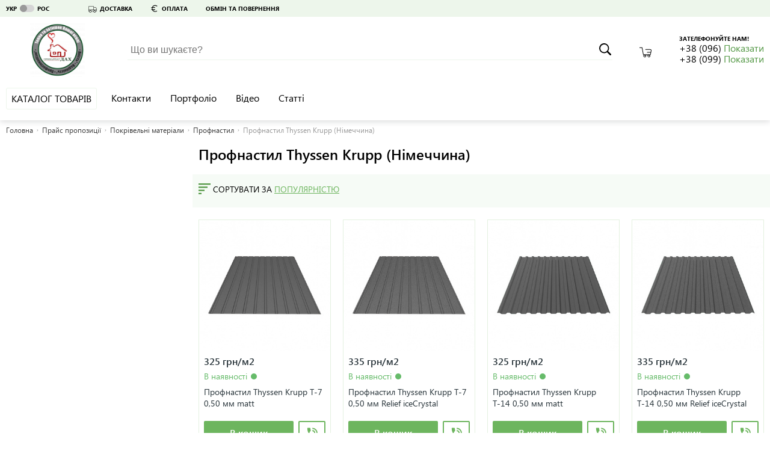

--- FILE ---
content_type: text/html; charset=utf-8
request_url: https://pk-dah.ibud.ua/praisy-companii/6351870
body_size: 28481
content:
<!DOCTYPE html>
<html lang="uk">
    <head><script>(function(w,i,g){w[g]=w[g]||[];if(typeof w[g].push=='function')w[g].push(i)})
(window,'GTM-KH7TDR','google_tags_first_party');</script><script>(function(w,d,s,l){w[l]=w[l]||[];(function(){w[l].push(arguments);})('set', 'developer_id.dYzg1YT', true);
		w[l].push({'gtm.start':new Date().getTime(),event:'gtm.js'});var f=d.getElementsByTagName(s)[0],
		j=d.createElement(s);j.async=true;j.src='/yfdu/';
		f.parentNode.insertBefore(j,f);
		})(window,document,'script','dataLayer');</script>
        <meta charset="utf-8">
        <meta name="viewport" content="width=device-width">
        <meta http-equiv="x-ua-compatible" content="IE=edge">
        <script>
    
</script>
    <script>(function (w, d, s, l, i){w[l]=w[l]||[];w[l].push({'gtm.start':
        new Date().getTime(),event:'gtm.js'});var f=d.getElementsByTagName(s)[0],
        j=d.createElement(s),dl=l!='dataLayer'?'&l='+l:'';j.async=true;j.src=
        '//www.googletagmanager.com/gtm.js?id='+i+dl;f.parentNode.insertBefore(j,f);
    })(window, document, 'script', 'dataLayer', 'GTM-KH7TDR');</script>
        <style>.async-hide { visibility: hidden !important} </style>
<script>(function(a,s,y,n,c,h,i,d,e){s.className+=' '+y;h.start=1*new Date;
    h.end=i=function(){s.className=s.className.replace(RegExp(' ?'+y),'')};
            (a[n]=a[n]||[]).hide=h;setTimeout(function(){i();h.end=null},c);h.timeout=c;
            })(window,document.documentElement,'async-hide','dataLayer',4000,
            {'GTM-KH7TDR':true});</script>
<!-- GPT Async Tag -->
<script async='async' src='https://www.googletagservices.com/tag/js/gpt.js'></script>
<script>var googletag=googletag||{};googletag.cmd=googletag.cmd||[];</script>
        <title>Профнастил Thyssen Krupp (Німеччина) ціни, купити  - Прикарпат Дах | ibud.ua</title>
                        <link rel="canonical" href="https://pk-dah.ibud.ua/praisy-companii/6351870"/>        <link rel="sitemap" type="application/xml" href="https://pk-dah.ibud.ua/sitemap.xml">        <meta property="og:title" content="Профнастил Thyssen Krupp (Німеччина) ціни, купити  - Прикарпат Дах | ibud.ua" />
                
        <script src="https://ajax.googleapis.com/ajax/libs/webfont/1.6.26/webfont.js"></script>
        <script id="grecaptcha" src="https://www.google.com/recaptcha/api.js?render=6LeeyNsZAAAAAK80uVDmbLdE31vklw-HiZt5ARi0"></script>
        <script>WebFontConfig = {custom: {families: ['SegoeUI']}, google: {families: ["Roboto", "Roboto:bold", "Roboto:light", "Roboto Condensed", "Roboto Condensed:bold"]}}, WebFont.load(WebFontConfig);</script>
        <noscript>
            <style type="text/css">
                .lazy_img {display: none !important;}
            </style>
        </noscript>
        <script>
            window.google = false;
        </script>
        <meta property="og:url" content="https://pk-dah.ibud.ua/praisy-companii/6351870" />
<meta property="og:site_name" content="Прикарпат Дах | ibud.ua" />
<meta property="og:image" content="https://imageserver.ibud.ua/first/2021/04/16/210x210x1/33756079488d2713b3018965589196-7220027d48.png" />

                        <link rel="canonical" href="https://pk-dah.ibud.ua/praisy-companii/6351870"/>                <!-- Google tag (gtag.js) -->
        <script async src="https://www.googletagmanager.com/gtag/js?id=G-WF9BZP11YR"></script>
        <script>
            window.dataLayer = window.dataLayer || [];
            function gtag(){dataLayer.push(arguments);}
            gtag('js', new Date());

            gtag('config', "G-WF9BZP11YR");
        </script>
                <meta name="format-detection" content="telephone=no"/>
        <meta name="mobile-web-app-capable" content="yes" />
        <link rel="shortcut icon" href="/favicon.ico" type="image/x-icon" />
        <link rel="apple-touch-icon" href="/media/images/icons/apple-touch-icon.png" />
        <link rel="apple-touch-icon" sizes="57x57" href="/media/images/icons/apple-touch-icon-57x57.png" />
        <link rel="apple-touch-icon" sizes="72x72" href="/media/images/icons/apple-touch-icon-72x72.png" />
        <link rel="apple-touch-icon" sizes="76x76" href="/media/images/icons/apple-touch-icon-76x76.png" />
        <link rel="apple-touch-icon" sizes="114x114" href="/media/images/icons/apple-touch-icon-114x114.png" />
        <link rel="apple-touch-icon" sizes="120x120" href="/media/images/icons/apple-touch-icon-120x120.png" />
        <link rel="apple-touch-icon" sizes="144x144" href="/media/images/icons/apple-touch-icon-144x144.png" />
        <link rel="apple-touch-icon" sizes="152x152" href="/media/images/icons/apple-touch-icon-152x152.png" />
        <link rel="apple-touch-icon" sizes="180x180" href="/media/images/icons/apple-touch-icon-180x180.png" />
        <link rel="icon" sizes="192x192" href="/media/images/icons/android-ibud.png" />
        <link rel="mask-icon" href="/media/images/icons/website_icon.svg" color="blue" />
        <link rel="stylesheet" href="https://media.ibud.ua/css/company-shop__ua0.css?v=1898384676" type="text/css"/>

        <script type="text/javascript">!function(){"use strict";function e(e,t,c){e.addEventListener?e.addEventListener(t,c,!1):e.attachEvent&&e.attachEvent("on"+t,c)}function t(e){return window.localStorage&&localStorage.vf_ib_font_css_cache&&localStorage.vf_ib_font_css_cache_file===e}function c(){try{if(window.localStorage&&window.XMLHttpRequest)if(t(a))o(localStorage.vf_ib_font_css_cache);else{var e=new XMLHttpRequest;e.open("GET",a,!0),e.onreadystatechange=function(){4===e.readyState&&(o(e.responseText),localStorage.vf_ib_font_css_cache=e.responseText,localStorage.vf_ib_font_css_cache_file=a)},e.send()}else n()}catch(c){n()}}function n(){var e=document.createElement("link");e.href=a,e.rel="stylesheet",e.type="text/css",document.getElementsByTagName("head")[0].appendChild(e),document.cookie="vf_ib_font_css_cache"}function o(e){var t=document.createElement("style");t.setAttribute("type","text/css"),t.styleSheet?t.styleSheet.cssText=e:t.innerHTML=e,document.getElementsByTagName("head")[0].appendChild(t)}var a="/css/fonts.css";try{window.localStorage&&localStorage.vf_ib_font_css_cache||document.cookie.indexOf("vf_ib_font_css_cache")>-1?c():e(window,"load",c)}catch(s){document.cookie.indexOf("vf_ib_font_css_cache")>-1?c():e(window,"load",c)}}();</script>        <link rel="stylesheet" href="https://media.ibud.ua/css/vocolors/colors-green.min.css?v=1756996826" type="text/css">        <script>function VfPageConstants(){};new function(){var CpageConstantConstants={"GLOBAL_LOCATION_PORTAL":1,"GLOBAL_LOCATION_VO_SUPPLIER":2,"GLOBAL_LOCATION_VO_PRODUCER":3,"GLOBAL_LOCATION_VO_COMPANY":4,"GLOBAL_LOCATION_CABINET_SUPPLIER":5,"GLOBAL_LOCATION_CABINET_PRODUCER":6,"GLOBAL_LOCATION_CABINET_COMPANY":7,"GLOBAL_LOCATION_CABINET_ADMIN":8,"GLOBAL_LOCATION_CABINET_USER":9,"CATALOG_DEPTH_TOP":1,"CATALOG_DEPTH_CATEGORY":2,"CATALOG_DEPTH_CATALOG":3,"CATALOG_DEPTH_SUBCATALOG":4,"CATALOG_DEPTH_PRODUCTION_TYPE":5,"CATALOG_DEPTH_SINGLE_ITEM":6,"CATALOG_DEPTH_NO_DEPTH":7,"CATALOG_NESTING_TYPE_ROOT":1,"CATALOG_NESTING_TYPE_LAST_CHILD":2,"CATALOG_NESTING_TYPE_HAS_CHILDREN":3,"CATALOG_NESTING_HAS_PARENT":4,"ITEM_TYPE_PRICE":1,"ITEM_TYPE_PRODUCT":2,"ITEM_TYPE_COMPANY":3,"ITEM_TYPE_PRODUCER":4,"ITEM_TYPE_SUPPLIER":5,"ITEM_TYPE_SUBCATALOG":6,"ITEM_TYPE_CATALOG":7,"ITEM_TYPE_MAIN":10,"ITEM_TYPE_COMPANY_REVIEW":11,"ITEM_TYPE_COMPANY_REGISTRATION":12,"ITEM_TYPE_NO_ACCESS":13,"ITEM_TYPE_SEARCH":14,"ITEM_TYPE_PROMOTION":16,"ITEM_TYPE_ARTICLE":17,"ITEM_TYPE_CONTACTS":18,"ITEM_TYPE_PORTFOLIO":19,"ITEM_TYPE_PHOTO":20,"ITEM_TYPE_VIDEO":21,"ITEM_TYPE_DOCUMENTS":22,"ITEM_TYPE_NEWS":23,"ITEM_TYPE_CONTENT":25,"ITEM_TYPE_SERVICE":26,"ITEM_TYPE_COMPARE":27,"REGION_SCOPE_NOREGION":1,"REGION_SCOPE_AREA":2,"REGION_SCOPE_CITY":3,"REGION_SCOPE_MISSING":4,"LOCATION_FILTER_BRAND":1,"LOCATION_FILTER_OPTIONS":2,"LOCATION_FILTER_FILTER":3,"FILTER_WORD_DEFAULT":"filter","FILTER_DELIMITER":"_"};var CpageConstantStatic={"portalPages":["","catalog-category","catalog-companies","catalog","cat-companies","cart","kompanii","prices","products","product","similar","search","checkout","area-catalog-category","area-catalog-companies","area-catalog","area-cat-companies","area-kompanii","area-prices","area-products","area-product","area-similar","area-search","area-index","city-catalog-category","city-catalog-companies","city-catalog","city-cat-companies","city-kompanii","city-prices","city-products","city-product","city-similar","city-search","city-index","city-promotions","promotions","promotion","city-promotion","catalog-promotions","city-catalog-promotions"],"companyVOPages":["about-company","action","actions","all-video-brand","all-techno-docs","all-techno-docs-brand","brand-prices","brand-reviews","basket","catalog-products-brand","company-delivery","company-guarranty","company-return","company-page","company-payments","company-prais","contakty","dokumenty-companii","full-press-release","list-photo-company","list-photo-brand","news-brand","news-suplier","suplier","statti-brand","statya-brand","companies-brand","otzivi-companii","photo-brand","polnaya-statya-companii","polniu-pressreliz-companii","portfolio-brand","portfolio-company","praisy-companii","pressrelizy-companii","proceed","promo-visit-add-cookie","stati-companii","video-company","videolist-company","vo-poisk","brand-pressreliz","404","loadajax","scr","json","send-mail","paralax","closed","documents","robots","page","suplier-contact","suplier-pressreliz","portfolio-suplier","list-photo-suplier","photo-suplier","brand-suplier-page","shop-brand-style-guide"],"brandVOPages":["all-video-brand","all-techno-docs-brand","brand-reviews","catalog-products-brand","list-photo-brand","news-brand","statti-brand","statya-brand","companies-brand","photo-brand","portfolio-brand","producer","brand-pressreliz","brand-video"],"supplierVOPages":["suplier","news-suplier","suplier-contact","suplier-pressreliz","portfolio-suplier","list-photo-suplier","photo-suplier","brand-suplier-page"],"commonPages":["404","loadajax","scr","json","paralax","closed","robots","page","go"],"simplePages":["","catalog-category","catalog-companies","catalog","cat-companies","kompanii","prices","products","product","similar","poisk","search","checkout","promotions","promotion","catalog-promotions"],"areaPages":["area-catalog-category","area-catalog-companies","area-catalog","area-cat-companies","area-kompanii","area-prices","area-products","area-product","area-similar","poisk-po-regionam","area-search","area-index"],"cityPages":["city-catalog-category","city-catalog-companies","city-catalog","city-cat-companies","city-kompanii","city-prices","city-products","city-product","city-similar","poisk-v-regione","city-search","city-index","city-promotions","city-promotion","city-catalog-promotions"],"companyCabinetPages":["advertisting-posibility","all-clicked-company-statistic","all-clicked-phone-statistic","all-clicked-prices-stat","all-payment-statistic","all-phone-statistic","all_price_action","all_price_action_view","cabinet-actions","company-catalogs-management","company-counter","company-sms-stat","control-substrate","daily-click-company-statistic","daily-click-phone-statistic","daily-click-price-statistic","daily-phone-statistic","dayly-payment-statistic","documentu-kompanii","filialy","general-settings","gosregistraciya","grafik-robotu","kompaniya","letters","lichnaya-informacia","obratnie-zvonki","offer","online-zakazy","oplata-i-dostavka","pay-form","prais-predlojeniya","site-design","startovaya","stati-kompanii","statistika-kompanii","summary-phone-statistic","update-prices-cost","upravlenie-dokumentami","upravlenie-menu-catalogov","upravlenie-menu","upravlenie-novostyami","upravlenie-photo-portfolio","upravlenie-portfolio","upravlenie-slayderom","upravlenie-statyami-fullart","upravlenie-statyami","upravlenie-video","ustarevshie-ceni","vneshyaya-statistika","vo-export-prais-page","manage-secure-connection"],"brandCabinetPages":["brand-startovaya","brand-lichnaya-informacia","brand-kompaniya","brand-branches","brand-dealers","brand-products","brand-video-list","brand-statti","brand-press","brand-docs","brand-importers","brand-portfolio","brand-stats","brand-photo-portfolio"],"supplierCabinetPages":["suplier-startovaya","suplier-lichnaya-informacia","suplier-kompaniya","suplier-branches","suplier-brands","suplier-news","suplier-portfolio","suplier-stat","suplier-photo-portfolio","supplier-offers","manage-supplier-costs","xml-sprice-import-settings","manage-companies","vo-export-offer-page"],"adminCabinetPages":["admin-products"],"regionalPageRelation":{"catalog-category":{"area":"area-catalog-category","city":"city-catalog-category"},"catalog-companies":{"area":"area-catalog-companies","city":"city-catalog-companies"},"catalog":{"area":"area-catalog","city":"city-catalog"},"cat-companies":{"area":"area-cat-companies","city":"city-cat-companies"},"kompanii":{"area":"area-kompanii","city":"city-kompanii"},"prices":{"area":"area-prices","city":"city-prices"},"products":{"area":"area-products","city":"city-products"},"product":{"area":"area-product","city":"city-product"},"similar":{"area":"area-similar","city":"city-similar"},"search":{"area":"area-search","city":"city-search"},"index":{"area":"area-index","city":"city-index"},"promotions":{"city":"city-promotions"},"promotion":{"city":"city-promotion"},"catalog-promotions":{"city":"city-catalog-promotions"}},"oldFilterDelimiters":[";"]};for(var key in CpageConstantConstants){if(CpageConstantConstants.hasOwnProperty(key)){VfPageConstants.prototype[key]=CpageConstantConstants[key];};};for(var key in CpageConstantStatic){if(CpageConstantStatic.hasOwnProperty(key)){VfPageConstants.prototype[key]=CpageConstantStatic[key];};};};var vf_page_constant=new VfPageConstants();function VfPage(){};new function(){var CpageConstants={"GLOBAL_LOCATION_PORTAL":1,"GLOBAL_LOCATION_VO_SUPPLIER":2,"GLOBAL_LOCATION_VO_PRODUCER":3,"GLOBAL_LOCATION_VO_COMPANY":4,"GLOBAL_LOCATION_CABINET_SUPPLIER":5,"GLOBAL_LOCATION_CABINET_PRODUCER":6,"GLOBAL_LOCATION_CABINET_COMPANY":7,"GLOBAL_LOCATION_CABINET_ADMIN":8,"GLOBAL_LOCATION_CABINET_USER":9,"CATALOG_DEPTH_TOP":1,"CATALOG_DEPTH_CATEGORY":2,"CATALOG_DEPTH_CATALOG":3,"CATALOG_DEPTH_SUBCATALOG":4,"CATALOG_DEPTH_PRODUCTION_TYPE":5,"CATALOG_DEPTH_SINGLE_ITEM":6,"CATALOG_DEPTH_NO_DEPTH":7,"CATALOG_NESTING_TYPE_ROOT":1,"CATALOG_NESTING_TYPE_LAST_CHILD":2,"CATALOG_NESTING_TYPE_HAS_CHILDREN":3,"CATALOG_NESTING_HAS_PARENT":4,"ITEM_TYPE_PRICE":1,"ITEM_TYPE_PRODUCT":2,"ITEM_TYPE_COMPANY":3,"ITEM_TYPE_PRODUCER":4,"ITEM_TYPE_SUPPLIER":5,"ITEM_TYPE_SUBCATALOG":6,"ITEM_TYPE_CATALOG":7,"ITEM_TYPE_MAIN":10,"ITEM_TYPE_COMPANY_REVIEW":11,"ITEM_TYPE_COMPANY_REGISTRATION":12,"ITEM_TYPE_NO_ACCESS":13,"ITEM_TYPE_SEARCH":14,"ITEM_TYPE_PROMOTION":16,"ITEM_TYPE_ARTICLE":17,"ITEM_TYPE_CONTACTS":18,"ITEM_TYPE_PORTFOLIO":19,"ITEM_TYPE_PHOTO":20,"ITEM_TYPE_VIDEO":21,"ITEM_TYPE_DOCUMENTS":22,"ITEM_TYPE_NEWS":23,"ITEM_TYPE_CONTENT":25,"ITEM_TYPE_SERVICE":26,"ITEM_TYPE_COMPARE":27,"REGION_SCOPE_NOREGION":1,"REGION_SCOPE_AREA":2,"REGION_SCOPE_CITY":3,"REGION_SCOPE_MISSING":4,"LOCATION_FILTER_BRAND":1,"LOCATION_FILTER_OPTIONS":2,"LOCATION_FILTER_FILTER":3,"FILTER_WORD_DEFAULT":"filter","FILTER_DELIMITER":"_"};var CpageStatic={"filterArray":{"1":"brands","2":"option","3":"filter"},"portalPages":["","catalog-category","catalog-companies","catalog","cat-companies","cart","kompanii","prices","products","product","similar","search","checkout","area-catalog-category","area-catalog-companies","area-catalog","area-cat-companies","area-kompanii","area-prices","area-products","area-product","area-similar","area-search","area-index","city-catalog-category","city-catalog-companies","city-catalog","city-cat-companies","city-kompanii","city-prices","city-products","city-product","city-similar","city-search","city-index","city-promotions","promotions","promotion","city-promotion","catalog-promotions","city-catalog-promotions"],"companyVOPages":["about-company","action","actions","all-video-brand","all-techno-docs","all-techno-docs-brand","brand-prices","brand-reviews","basket","catalog-products-brand","company-delivery","company-guarranty","company-return","company-page","company-payments","company-prais","contakty","dokumenty-companii","full-press-release","list-photo-company","list-photo-brand","news-brand","news-suplier","suplier","statti-brand","statya-brand","companies-brand","otzivi-companii","photo-brand","polnaya-statya-companii","polniu-pressreliz-companii","portfolio-brand","portfolio-company","praisy-companii","pressrelizy-companii","proceed","promo-visit-add-cookie","stati-companii","video-company","videolist-company","vo-poisk","brand-pressreliz","404","loadajax","scr","json","send-mail","paralax","closed","documents","robots","page","suplier-contact","suplier-pressreliz","portfolio-suplier","list-photo-suplier","photo-suplier","brand-suplier-page","shop-brand-style-guide"],"brandVOPages":["all-video-brand","all-techno-docs-brand","brand-reviews","catalog-products-brand","list-photo-brand","news-brand","statti-brand","statya-brand","companies-brand","photo-brand","portfolio-brand","producer","brand-pressreliz","brand-video"],"supplierVOPages":["suplier","news-suplier","suplier-contact","suplier-pressreliz","portfolio-suplier","list-photo-suplier","photo-suplier","brand-suplier-page"],"commonPages":["404","loadajax","scr","json","paralax","closed","robots","page","go"],"simplePages":["","catalog-category","catalog-companies","catalog","cat-companies","kompanii","prices","products","product","similar","poisk","search","checkout","promotions","promotion","catalog-promotions"],"areaPages":["area-catalog-category","area-catalog-companies","area-catalog","area-cat-companies","area-kompanii","area-prices","area-products","area-product","area-similar","poisk-po-regionam","area-search","area-index"],"cityPages":["city-catalog-category","city-catalog-companies","city-catalog","city-cat-companies","city-kompanii","city-prices","city-products","city-product","city-similar","poisk-v-regione","city-search","city-index","city-promotions","city-promotion","city-catalog-promotions"],"companyCabinetPages":["advertisting-posibility","all-clicked-company-statistic","all-clicked-phone-statistic","all-clicked-prices-stat","all-payment-statistic","all-phone-statistic","all_price_action","all_price_action_view","cabinet-actions","company-catalogs-management","company-counter","company-sms-stat","control-substrate","daily-click-company-statistic","daily-click-phone-statistic","daily-click-price-statistic","daily-phone-statistic","dayly-payment-statistic","documentu-kompanii","filialy","general-settings","gosregistraciya","grafik-robotu","kompaniya","letters","lichnaya-informacia","obratnie-zvonki","offer","online-zakazy","oplata-i-dostavka","pay-form","prais-predlojeniya","site-design","startovaya","stati-kompanii","statistika-kompanii","summary-phone-statistic","update-prices-cost","upravlenie-dokumentami","upravlenie-menu-catalogov","upravlenie-menu","upravlenie-novostyami","upravlenie-photo-portfolio","upravlenie-portfolio","upravlenie-slayderom","upravlenie-statyami-fullart","upravlenie-statyami","upravlenie-video","ustarevshie-ceni","vneshyaya-statistika","vo-export-prais-page","manage-secure-connection"],"brandCabinetPages":["brand-startovaya","brand-lichnaya-informacia","brand-kompaniya","brand-branches","brand-dealers","brand-products","brand-video-list","brand-statti","brand-press","brand-docs","brand-importers","brand-portfolio","brand-stats","brand-photo-portfolio"],"supplierCabinetPages":["suplier-startovaya","suplier-lichnaya-informacia","suplier-kompaniya","suplier-branches","suplier-brands","suplier-news","suplier-portfolio","suplier-stat","suplier-photo-portfolio","supplier-offers","manage-supplier-costs","xml-sprice-import-settings","manage-companies","vo-export-offer-page"],"adminCabinetPages":["admin-products"],"regionalPageRelation":{"catalog-category":{"area":"area-catalog-category","city":"city-catalog-category"},"catalog-companies":{"area":"area-catalog-companies","city":"city-catalog-companies"},"catalog":{"area":"area-catalog","city":"city-catalog"},"cat-companies":{"area":"area-cat-companies","city":"city-cat-companies"},"kompanii":{"area":"area-kompanii","city":"city-kompanii"},"prices":{"area":"area-prices","city":"city-prices"},"products":{"area":"area-products","city":"city-products"},"product":{"area":"area-product","city":"city-product"},"similar":{"area":"area-similar","city":"city-similar"},"search":{"area":"area-search","city":"city-search"},"index":{"area":"area-index","city":"city-index"},"promotions":{"city":"city-promotions"},"promotion":{"city":"city-promotion"},"catalog-promotions":{"city":"city-catalog-promotions"}}};for(var key in CpageConstants){if(CpageConstants.hasOwnProperty(key)){VfPage.prototype[key]=CpageConstants[key];};};for(var key in CpageStatic){if(CpageStatic.hasOwnProperty(key)){VfPage.prototype[key]=CpageStatic[key];};};};VfPage.prototype.getGlobalLocationType=function(){return 4;};var vf_page=new VfPage();function VfLocation(){};new function(){var CLocationConstants=[];var CLocationStatic={"catalogLocationArrs":[]};for(var key in CLocationConstants){if(CLocationConstants.hasOwnProperty(key)){VfLocation.prototype[key]=CLocationConstants[key];};};for(var key in CLocationStatic){if(CLocationStatic.hasOwnProperty(key)){VfLocation.prototype[key]=CLocationStatic[key];};};var a={"page":"praisy-companii","pageNonregional":"praisy-companii","requestUrl":"https:\/\/pk-dah.ibud.ua\/praisy-companii\/6351870","gaRequestUrl":"https:\/\/pk-dah.ibud.ua\/praisy-companii\/6351870","countryID":"7","areaID":0,"centerCityID":null,"cityID":0,"globalLocationType":4,"regionScope":4,"catalogLocationID":6351870,"catalogLocationIDLink":"6351870","catalogDepth":2,"catalogFilterWord":null,"catalogFilterString":"","catalogFilterLink":null,"catalogLocationArr":{"categoryID":6351870,"catalogID":0,"subcatalogID":0,"productionTypeCatalogID":0},"mainItemType":1,"mainItemInitialLetter":null,"filterWord":false,"filterStringID":null,"searchQuery":null,"voOwnerID":"44240"};for(var key in a){if(a.hasOwnProperty(key)){VfLocation.prototype[key]=a[key];};};delete VfLocation.prototype._instance;};VfLocation.prototype.getCurrentLocation=function(){return null;};VfLocation.prototype.getRequestUrl=function(){return "https:\/\/pk-dah.ibud.ua\/praisy-companii\/6351870";};VfLocation.prototype.getGARequestUrl=function(){return "https:\/\/pk-dah.ibud.ua\/praisy-companii\/6351870";};VfLocation.prototype.getCountryID=function(){return "7";};VfLocation.prototype.getCityLinkInfo=function(){return [];};VfLocation.prototype.getLastLevelCatalogID=function(){return 0;};var vf_location=new VfLocation();
</script>
<script async src="https://www.googletagmanager.com/gtag/js?id=UA-114373221-1"></script><script>
                              window.dataLayer = window.dataLayer || [];
                              function gtag(){dataLayer.push(arguments);}
                              gtag('js', new Date());
                            
                              gtag('config', 'UA-114373221-1');
                            </script>
            <script type="application/ld+json">
    {
        "@context": "http://schema.org",
        "@type": "BreadcrumbList",
        "itemListElement": [{"@type":"ListItem","position":1,"item":{"@id":"https://pk-dah.ibud.ua/ua/praisy-companii","name":"Прайс пропозиції"}},{"@type":"ListItem","position":2,"item":{"@id":"https://pk-dah.ibud.ua/ua/praisy-companii/214338","name":"Покрівельні матеріали"}},{"@type":"ListItem","position":3,"item":{"@id":"https://pk-dah.ibud.ua/ua/praisy-companii/214360","name":"Профнастил"}}]
    }
    </script>

        <!-- Matomo -->
        <script type="text/javascript">
        var canCollectMatomoStatistic = true;
                  var _paq = _paq || [];
          _paq.push(['enableLinkTracking']);
          (function() {
            var u="//piwik.ibud.ua/";
            _paq.push(['setTrackerUrl', u+'piwik.php']);
            _paq.push(['setSiteId', '600']);
            var d=document, g=d.createElement('script'), s=d.getElementsByTagName('script')[0];
            g.type='text/javascript'; g.async=true; g.defer=true; g.id='piwikjs'; g.src=u+'piwik.js'; s.parentNode.insertBefore(g,s);
          })();
                </script>
        <!-- End Matomo Code -->

            </head>
    <body class="no-script">
        <!-- Google Tag Manager iframe -->
<noscript style="display:none;"><iframe src="//www.googletagmanager.com/ns.html?id=GTM-KH7TDR" height="0" width="0" style="display:none;visibility:hidden"></iframe></noscript>        <svg xmlns="http://www.w3.org/2000/svg" xmlns:xlink="http://www.w3.org/1999/xlink" width="0" height="0" style="position:absolute"><symbol id="icon-arrow-to-right" viewBox="0 0 16 16"><path fill="#444" d="M2 1v14l12-7z"></path></symbol><symbol id="icon-arrow_bottom" viewBox="0 0 34.02 34.02"><path d="M5.94 8.23l7.99 7.67 2.08 1.83 1.92-1.83 8-7.67v5.42l-10 9.6-9.99-9.6V8.23z"></path></symbol><symbol id="icon-basket_" viewBox="0 0 36.06 30"><path d="M35.23 7.08a3.79 3.79 0 0 0-2.81-1.36H18.53a.91.91 0 1 0 0 1.82h13.88a2.15 2.15 0 0 1 1.49.61 1.63 1.63 0 0 1 .37 1.54l-.82 4.53h-10a.91.91 0 1 0 0 1.82h9.71l-.82 4.35A1.36 1.36 0 0 1 31 21.47H13.6a1.44 1.44 0 0 1-1.36-1.09L8.73.73A.88.88 0 0 0 7.82 0h-7a.92.92 0 0 0 0 1.83h6.3l3.45 19.06a3.12 3.12 0 0 0 2.27 2.52 4.06 4.06 0 1 0 7.24 2.4 4 4 0 0 0-.73-2.27h5.54a4 4 0 0 0-.73 2.27 4.08 4.08 0 1 0 7.38-2.36A3.33 3.33 0 0 0 34 20.92l2-10.7a3.79 3.79 0 0 0-.77-3.14zM18.31 26.29a2.19 2.19 0 1 1-2.19-2.19 2.16 2.16 0 0 1 2.19 2.14zM28 28.48a2.19 2.19 0 1 1 2.19-2.19 2.16 2.16 0 0 1-2.14 2.19z"></path></symbol><symbol id="icon-buble" viewBox="0 0 45.86 43.86"><path d="M39.09 5.79A24.71 24.71 0 0 0 22.93 0 24.71 24.71 0 0 0 6.77 5.79 18.68 18.68 0 0 0 0 19.93c0 6.47 3.55 12.18 9 15.8a14.88 14.88 0 0 1-2.79 6.67l-1 1.46H7a13.81 13.81 0 0 0 7.82-2.52 15.37 15.37 0 0 0 2.47-2.1 26.27 26.27 0 0 0 5.66.62 24.71 24.71 0 0 0 16.16-5.79 18.68 18.68 0 0 0 6.77-14.14 18.68 18.68 0 0 0-6.79-14.14zm-1.21 26.87A22.86 22.86 0 0 1 22.93 38a24.38 24.38 0 0 1-5.77-.69l-.57-.14-.37.46a12.7 12.7 0 0 1-2.54 2.22 12.35 12.35 0 0 1-5 2 14.53 14.53 0 0 0 2.14-6.57v-.53l-.45-.29c-5.23-3.32-8.56-8.61-8.56-14.54A16.82 16.82 0 0 1 8 7.2a22.86 22.86 0 0 1 14.93-5.34A22.86 22.86 0 0 1 37.88 7.2 16.82 16.82 0 0 1 44 19.93a16.82 16.82 0 0 1-6.12 12.73zm-18.72-5.49l-7.79-7.79L10 20.79 19.12 30l16.33-16.29L34 12.3z"></path></symbol><symbol id="icon-callback" viewBox="0 0 19 18"><path d="M17.892 12.5c-1.25 0-2.45-.2-3.57-.57a1.02 1.02 0 0 0-1.02.24l-2.2 2.2a15.045 15.045 0 0 1-6.59-6.59l2.2-2.21a.96.96 0 0 0 .25-1A11.36 11.36 0 0 1 6.392 1c0-.55-.45-1-1-1h-3.5c-.55 0-1 .45-1 1 0 9.39 7.61 17 17 17 .55 0 1-.45 1-1v-3.5c0-.55-.45-1-1-1zm-1-3.5h2a9 9 0 0 0-9-9v2c3.87 0 7 3.13 7 7zm-4 0h2c0-2.76-2.24-5-5-5v2c1.66 0 3 1.34 3 3z"></path></symbol><symbol id="icon-car" viewBox="0 0 34.02 34.02"><path d="M32.6 16.39c-1-1.12-2-2.25-3.05-3.36a3.88 3.88 0 0 0-3.43-1.26c-1.39.14-2.78.2-4.24.31V9.32c0-.89-.17-.92-.94-.92H1.33c-.75 0-.87.13-.88.89s0 1.56 0 2.41v3.17c0 .26-.09 2 0 2v11.2a1.59 1.59 0 0 0 1.7 1.68h1.06c.58 2.15 1.83 3.63 4.1 3.8 2.68.2 4.21-1.33 4.91-3.77h8.32c.72 2.39 2.23 3.72 4.24 3.8a4.43 4.43 0 0 0 2.73-.76 4.76 4.76 0 0 0 2-3.07h1.61a2.25 2.25 0 0 0 2.48-2.42v-8.29a3.81 3.81 0 0 0-1-2.65zM1.85 19.48v-3.76-2.57V9.9h18.6v12.85H1.84zm5.86 12.81a3.14 3.14 0 0 1-3.16-3.1 3.16 3.16 0 1 1 6.32-.07 3.14 3.14 0 0 1-3.16 3.17zm17.31 0A3.16 3.16 0 0 1 25 26a3.16 3.16 0 1 1 0 6.32zm7.19-4.6a.73.73 0 0 1-.77.74h-1.93a4.74 4.74 0 0 0-2-3.07 4.41 4.41 0 0 0-2.74-.75 4.55 4.55 0 0 0-4.2 3.83h-7c-.93 0-1.43-.14-1.79-1.13a4.32 4.32 0 0 0-4.39-2.71 4.54 4.54 0 0 0-4 3.35c0 .15-.09.29-.14.42-1.38.17-1.38.17-1.38-1.17v-3.1h30.35c0 1.23.02 2.41-.01 3.58zm.1-5H21.93c0-.21-.05-.4-.05-.59v-7.9c0-.56.14-.78.72-.8 1.31-.06 2.63-.17 3.94-.27a2.43 2.43 0 0 1 2.11.84c1 1.15 2.08 2.26 3.07 3.44a2.39 2.39 0 0 1 .58 1.28c.06 1.31.01 2.64.01 4.02z"></path></symbol><symbol id="icon-chekbox" viewBox="0 0 29.74 21.9"><path fill="#010101" d="M29.74 3.54L26.21 0 11.33 14.88l-7.79-7.8L0 10.62l11.29 11.29.04-.05.04.05L29.74 3.54z"></path></symbol><symbol id="icon-close-icon" viewBox="0 0 191.414 191.414"><path d="M107.888 96.142l80.916-80.916c3.48-3.48 3.48-8.701 0-12.181s-8.701-3.48-12.181 0L95.707 83.961 14.791 3.045c-3.48-3.48-8.701-3.48-12.181 0s-3.48 8.701 0 12.181l80.915 80.916L2.61 177.057c-3.48 3.48-3.48 8.701 0 12.181 1.74 1.74 5.22 1.74 6.96 1.74s5.22 0 5.22-1.74l80.916-80.916 80.916 80.916c1.74 1.74 5.22 1.74 6.96 1.74 1.74 0 5.22 0 5.22-1.74 3.48-3.48 3.48-8.701 0-12.181l-80.914-80.915z"></path></symbol><symbol id="icon-equals" viewBox="0 0 15 9"><path d="M0 9h15V6H0zm0-9v3h15V0z"></path></symbol><symbol id="icon-euro" viewBox="0 0 34.02 34.02"><path class="cls-1" d="M19.27 28.34a11.07 11.07 0 0 1-8.7-4.34l-.85-1.14h8.84v-2.65h-9.8l-.13-.54a9.75 9.75 0 0 1-.22-2.41A7.52 7.52 0 0 1 8.64 15l.16-.49h9.76v-2.63H9.72l.85-1.14a11.07 11.07 0 0 1 8.7-4.34 10.51 10.51 0 0 1 7.1 2.77l2-2a13.19 13.19 0 0 0-9.14-3.36 13.19 13.19 0 0 0-12.12 7.66l-.19.41h-3.2v2.64h2.52l-.31.94a10.46 10.46 0 0 0-.17 1.81 13.65 13.65 0 0 0 .17 1.81l.31.94H3.72v2.64h3.2l.19.41a13.19 13.19 0 0 0 12.15 7.71 13.89 13.89 0 0 0 8.32-2.84l-1.7-2a10.43 10.43 0 0 1-6.61 2.4z"></path></symbol><symbol id="icon-facebook" viewBox="0 0 112.196 112.196"><circle cx="56.098" cy="56.098" r="56.098" fill="#3b5998"></circle><path d="M70.201 58.294h-10.01v36.672H45.025V58.294h-7.213V45.406h7.213v-8.34c0-5.964 2.833-15.303 15.301-15.303l11.234.047v12.51h-8.151c-1.337 0-3.217.668-3.217 3.513v7.585h11.334l-1.325 12.876z" fill="#fff"></path></symbol><symbol id="icon-faivorites" viewBox="0 0 34.02 34.02"><path class="cls-1" d="M28.14 7.84a7.91 7.91 0 0 0-6.3-3A7.45 7.45 0 0 0 17 6.57a7.49 7.49 0 0 0-4.84-1.77 7.9 7.9 0 0 0-6.29 3c-1.18 1.56-2.33 4.38-1 9v.07a19.67 19.67 0 0 0 6.66 9s4.24 3.33 5.51 3.33 5.47-3.29 5.51-3.33a19.67 19.67 0 0 0 6.65-9v-.07c1.27-4.58.13-7.4-1.06-8.96zm-.66 8.51C25.21 23.33 17 27.43 17 27.43s-8.19-4.1-10.46-11.08c-2-7.14 2.37-9.76 5.62-9.76A5.43 5.43 0 0 1 17 9.37a5.39 5.39 0 0 1 4.83-2.78c3.26-.01 7.63 2.61 5.65 9.76z"></path></symbol><symbol id="icon-filer-icon" viewBox="0 0 35.04 32.48"><path d="M32.33.01H0l13.1 13.1V23.7l8.78 8.78V13.16L35.04.01zM19.64 12.23v14.81l-4.28-4.28V12.17L5.44 2.25h24.17z"></path></symbol><symbol id="icon-filter-icon-bg" viewBox="0 0 35.04 32.47"><path d="M32.33.01L0 0l13.11 13.1v10.59l8.78 8.78V13.16L35.04.01h-2.71z"></path></symbol><symbol id="icon-garantiya" viewBox="0 0 27.1 31.53"><path d="M27.22 3.58c0-.66-.19-.87-.81-1-3.36-.64-6.69-1.3-10-2a12 12 0 0 0-5-.11L1 2.58c-.78.16-.87.32-.87 1.09v9.12a17 17 0 0 0 1.3 6.69 15.61 15.61 0 0 0 4.22 5.93c2.4 2 4.85 4 7.27 6 .6.5.85.5 1.45 0 1.89-1.56 3.77-3.13 5.66-4.68a20.66 20.66 0 0 0 3.73-3.62 16.62 16.62 0 0 0 3.37-9.17c.07-1.64 0-3.32 0-5h.1zM25.7 4.75v8.48A15 15 0 0 1 21 24.06c-1.25 1.2-2.66 2.23-4 3.34-1.05.86-2.14 1.73-3.14 2.6a.31.31 0 0 1-.44 0l-6.51-5.37a14.74 14.74 0 0 1-4.56-6.76 14.66 14.66 0 0 1-.8-4.8V4L4 3.48l7.87-1.59a11.08 11.08 0 0 1 4.6.2l8.83 1.82.4.09zm-7.81 5.74a2.38 2.38 0 0 0-.31.28l-5.45 5.44a2.72 2.72 0 0 0-.26.41 1.79 1.79 0 0 0-.45-.46l-2-2a.73.73 0 1 0-1 1l2.71 2.71c.54.54.86.54 1.4 0l6.08-6.06a2.07 2.07 0 0 0 .3-.35.72.72 0 0 0-.11-.88.7.7 0 0 0-.91-.09z"></path></symbol><symbol id="icon-gift" viewBox="0 0 18 18"><path d="M7.22 4.87A.77.77 0 0 0 7 4.34L5.08 2.41a1.88 1.88 0 1 0-1.33 3.21h2.72a.75.75 0 0 0 .75-.75zm3.66 2.62H7.13v7.81a.82.82 0 0 0 .82.82H10a.82.82 0 0 0 .83-.82zm4.7-2.42a1.88 1.88 0 0 0-2.65-2.66l-2 2a.74.74 0 0 0-.17.48.76.76 0 0 0 .75.75h2.72a1.91 1.91 0 0 0 1.35-.57zm1.32-4a3.75 3.75 0 0 1-2.64 6.4h2.92a.82.82 0 0 1 .82.83V10a.82.82 0 0 1-.82.83h-.68v5.67A1.5 1.5 0 0 1 15 18H3a1.5 1.5 0 0 1-1.49-1.5v-5.63H.83A.82.82 0 0 1 0 10V8.32a.82.82 0 0 1 .82-.83h2.92a3.68 3.68 0 0 1-2.64-1.1 3.73 3.73 0 1 1 5.28-5.28L9 3.74l2.63-2.63a3.71 3.71 0 0 1 5.27-.02z"></path></symbol><symbol id="icon-google-plus" viewBox="0 0 32 32"><circle clip-rule="evenodd" cx="16" cy="16" fill="#E02F2F" fill-rule="evenodd" r="16"></circle><g fill="#FFF"><path d="M19 5.998h-6.164c-2.82 0-5.475 1.979-5.475 4.453 0 2.528 1.922 4.494 4.791 4.494.2 0 .394-.045.584-.059-.188.355-.318.737-.318 1.154 0 .703.377 1.264.854 1.729-.358 0-.709.005-1.09.005C8.689 17.775 6 19.998 6 22.305 6 24.577 8.948 26 12.441 26c3.983 0 6.183-2.262 6.183-4.534 0-1.821-.538-2.913-2.199-4.091-.569-.401-1.656-1.38-1.656-1.956 0-.674.192-1.006 1.208-1.8 1.039-.812 1.776-1.781 1.776-3.111 0-1.581-.68-3.51-2.003-3.51H18l1-1zm-2.069 15.074c.048.212.077.429.077.649 0 1.836-1.185 3.271-4.58 3.271-2.415 0-4.158-1.528-4.158-3.364 0-1.799 2.163-3.298 4.579-3.271a5.326 5.326 0 0 1 1.564.249c1.311.913 2.251 1.428 2.518 2.466zm-3.868-6.849c-1.621-.047-3.162-1.813-3.441-3.94-.279-2.13.808-3.759 2.428-3.711 1.62.05 3.162 1.758 3.441 3.886.28 2.128-.807 3.813-2.428 3.765zM24 13.991v-3h-2v3h-3v2h3v3h2v-3h3v-2z"></path></g></symbol><symbol id="icon-if_clock" viewBox="0 0 50 50"><path d="M25 0a25 25 0 1 0 25 25A25 25 0 0 0 25 0zm16.26 41.26A23 23 0 1 1 48 25a23 23 0 0 1-6.74 16.26zM26 22.18V6a1 1 0 0 0-2 0v16.18A3 3 0 0 0 22.19 26q0 .13.11.26l-6 6a1 1 0 0 0 1.41 1.41l6-6A3 3 0 1 0 26 22.18z"></path></symbol><symbol id="icon-if_facebook" viewBox="0 0 32 32"><g transform="translate(.119 .148) scale(.2839)"><circle cx="56.098" cy="56.098" r="56.098" fill="#3b5998"></circle><path fill="#fff" d="M70.201 58.294h-10.01v36.672H45.025V58.294h-7.213V45.406h7.213v-8.34c0-5.964 2.833-15.303 15.301-15.303l11.234.047v12.51h-8.151c-1.337 0-3.217.668-3.217 3.513v7.585h11.334z"></path></g></symbol><symbol id="icon-if_facebook_h" viewBox="0 0 31.83 31.76"><path fill="#b4b4b4" d="M27.2 4.7A15.91 15.91 0 0 0 15.92.07V0A15.88 15.88 0 1 0 27.2 27.12a15.88 15.88 0 0 0 0-22.42zm-3 23.49a15 15 0 0 1-8.27 2.51 14.61 14.61 0 0 1-10.47-4.33 15.23 15.23 0 0 1-3.19-4.7 14.58 14.58 0 0 1 0-11.53 15.15 15.15 0 0 1 5.39-6.5 15 15 0 0 1 8.27-2.51 14.61 14.61 0 0 1 10.46 4.32 15.23 15.23 0 0 1 3.19 4.7 14.58 14.58 0 0 1 0 11.53 15.15 15.15 0 0 1-5.39 6.51z"></path><path fill="#b4b4b4" d="M18.31 9.27a6.22 6.22 0 0 1 1.52.25l.5-2.82a15.7 15.7 0 0 0-3.5-.37 3.6 3.6 0 0 0-3.1 1.38 4.84 4.84 0 0 0-.63 2.88v1.88h-2v2.75h2v9.52h3.73v-9.58h2.94l.25-2.76h-3.19v-2.12c0-.76.72-1.01 1.48-1.01z"></path></symbol><symbol id="icon-if_globe" viewBox="0 0 50 50"><path d="M25 0a25 25 0 1 0 25 25A25 25 0 0 0 25 0zm1 15a46 46 0 0 0 8.63-1A42.64 42.64 0 0 1 36 24H26zm0-2V2.1a6.73 6.73 0 0 1 3 1.55 18.63 18.63 0 0 1 5 8.25l.05.17A43.76 43.76 0 0 1 26 13zm-5-9.35a6.73 6.73 0 0 1 3-1.55V13a43.79 43.79 0 0 1-8.06-.9 27.08 27.08 0 0 1 1.47-3.6A15.18 15.18 0 0 1 21 3.65zM24 15v9H14a42.7 42.7 0 0 1 1.35-10A46 46 0 0 0 24 15zm-12 9H2a22.87 22.87 0 0 1 4.8-13.05 30 30 0 0 0 6.63 2.59A44.65 44.65 0 0 0 12 24zm0 2a44.73 44.73 0 0 0 1.4 10.47 30 30 0 0 0-6.6 2.59A22.87 22.87 0 0 1 2 26zm2 0h10v9a46 46 0 0 0-8.63 1A42.64 42.64 0 0 1 14 26zm10 11v10.9a6.73 6.73 0 0 1-3-1.55 18.63 18.63 0 0 1-5-8.25l-.05-.17A43.75 43.75 0 0 1 24 37zm5 9.32a6.73 6.73 0 0 1-3 1.55V37a43.79 43.79 0 0 1 8.06.9 27.08 27.08 0 0 1-1.47 3.6A15.18 15.18 0 0 1 29 46.35zM26 35v-9h10a42.7 42.7 0 0 1-1.35 10A46 46 0 0 0 26 35zm12-9h10a22.87 22.87 0 0 1-4.8 13.05 30 30 0 0 0-6.63-2.59A44.65 44.65 0 0 0 38 26zm0-2a44.72 44.72 0 0 0-1.4-10.47 30 30 0 0 0 6.63-2.59A22.87 22.87 0 0 1 48 24zm3.88-14.61A28.58 28.58 0 0 1 36 11.61a29.61 29.61 0 0 0-1.63-4A18.1 18.1 0 0 0 31 2.8a23 23 0 0 1 10.26 5.94c.22.21.42.43.62.65zM18.95 2.81a21.77 21.77 0 0 0-4.85 8.45l-.11.35a28.54 28.54 0 0 1-5.87-2.22c.2-.22.41-.44.62-.65a23 23 0 0 1 10.21-5.93zM8.12 40.61A28.56 28.56 0 0 1 14 38.39a29.6 29.6 0 0 0 1.63 4A18.1 18.1 0 0 0 19 47.2a23 23 0 0 1-10.26-5.94c-.22-.21-.42-.43-.62-.65zm22.94 6.58a21.77 21.77 0 0 0 4.85-8.45l.11-.35a28.55 28.55 0 0 1 5.88 2.23c-.2.22-.41.44-.62.65a23 23 0 0 1-10.23 5.92z"></path></symbol><symbol id="icon-if_google-plus" viewBox="0 0 32 32"><circle cx="16" cy="16" r="16" fill="#E02F2F" fill-rule="evenodd" clip-rule="evenodd"></circle><path fill="#FFF" d="M19 5.998h-6.164c-2.82 0-5.475 1.979-5.475 4.453 0 2.528 1.922 4.494 4.791 4.494.2 0 .394-.045.584-.059-.188.355-.318.737-.318 1.154 0 .703.377 1.264.854 1.729-.358 0-.709.005-1.09.005C8.689 17.775 6 19.998 6 22.305 6 24.577 8.948 26 12.441 26c3.983 0 6.183-2.262 6.183-4.534 0-1.821-.538-2.913-2.199-4.091-.569-.401-1.656-1.38-1.656-1.956 0-.674.192-1.006 1.208-1.8 1.039-.812 1.776-1.781 1.776-3.111 0-1.581-.68-3.51-2.003-3.51H18l1-1zm-2.069 15.074c.048.212.077.429.077.649 0 1.836-1.185 3.271-4.58 3.271-2.415 0-4.158-1.528-4.158-3.364 0-1.799 2.163-3.298 4.579-3.271a5.326 5.326 0 0 1 1.564.249c1.311.913 2.251 1.428 2.518 2.466zm-3.868-6.849c-1.621-.047-3.162-1.813-3.441-3.94-.279-2.13.808-3.759 2.428-3.711 1.62.05 3.162 1.758 3.441 3.886.28 2.128-.807 3.813-2.428 3.765zM24 13.991v-3h-2v3h-3v2h3v3h2v-3h3v-2z"></path></symbol><symbol id="icon-if_google-plus_h" viewBox="0 0 32 32"><path fill="#b4b4b4" d="M27.26 4.88A16 16 0 0 0 15.96.24V.17a15.92 15.92 0 1 0 11.3 27.19 15.92 15.92 0 0 0 0-22.48zm-3 23.55a15 15 0 0 1-8.29 2.51 14.65 14.65 0 0 1-10.5-4.33 15.26 15.26 0 0 1-3.2-4.71 14.62 14.62 0 0 1 0-11.55 15.19 15.19 0 0 1 5.4-6.53 15 15 0 0 1 8.29-2.51 14.65 14.65 0 0 1 10.48 4.33 15.26 15.26 0 0 1 3.2 4.71 14.62 14.62 0 0 1 0 11.55 15.19 15.19 0 0 1-5.39 6.53z"></path><path fill="#b4b4b4" d="M25.06 14.55h-2.89v-2.89a.41.41 0 0 0-.38-.38h-.81a.41.41 0 0 0-.38.38v2.89h-2.88a.41.41 0 0 0-.38.38v.82a.41.41 0 0 0 .38.38h2.89v2.89a.41.41 0 0 0 .38.38h.82a.41.41 0 0 0 .38-.38v-2.93h2.89a.41.41 0 0 0 .38-.38v-.82c-.02-.21-.21-.4-.4-.34z"></path><path fill="#b4b4b4" d="M15.46 17c-.63-.44-1.19-1.07-1.19-1.26 0-.38 0-.5.82-1.13a3.79 3.79 0 0 0 1.57-3 4 4 0 0 0-.78-2.46h.38c.13 0 .19 0 .25-.06l1.13-.82a.39.39 0 0 0 .13-.44 1.67 1.67 0 0 0-.31-.38h-5a5.38 5.38 0 0 0-1.7.31 4.37 4.37 0 0 0-3.14 3.83 4 4 0 0 0 4.14 4.08 1.74 1.74 0 0 0-.06.57 1.84 1.84 0 0 0 .25 1h-.06A5.57 5.57 0 0 0 6.8 20a2.86 2.86 0 0 0-.31 1.26 2.6 2.6 0 0 0 .31 1.19 4.68 4.68 0 0 0 3 1.88 9.42 9.42 0 0 0 2.32.25 7.21 7.21 0 0 0 2.07-.25 4.14 4.14 0 0 0 3.33-3.77A3.94 3.94 0 0 0 15.46 17zm-5.4-5.4a2.79 2.79 0 0 1 .5-2.07 1.48 1.48 0 0 1 1-.44h.06c1.13 0 2.2 1.26 2.39 2.76a2.62 2.62 0 0 1-.5 2.13 1.41 1.41 0 0 1-1.07.44c-1.13-.06-2.2-1.33-2.38-2.82zm2 11.43c-1.63 0-3-1-3-2.32 0-1.32 1.51-2.26 3.2-2.26h.06a2.93 2.93 0 0 1 1.07.19.63.63 0 0 0 .31.25c.75.57 1.32.94 1.44 1.51a1.07 1.07 0 0 1 .06.44c.07 1.5-1.06 2.25-3.13 2.19z"></path></symbol><symbol id="icon-if_home" viewBox="0 0 49.78 49.95"><path d="M49.61 25.25l-8.61-9V5h-6v3l2 2.08V7h2v7.2L25.72.36a1 1 0 0 0-1.44 0L.39 25.25a1 1 0 1 0 1.44 1.38L5 23.33V50h40V23.33l3.17 3.3a1 1 0 0 0 1.44-1.38zM30 48H20V29h10zm13 0H32V27H18v21H7V21.25L25 2.5l18 18.75z"></path></symbol><symbol id="icon-if_info" viewBox="0 0 50 50"><path d="M25 0a25 25 0 1 0 25 25A25 25 0 0 0 25 0zm0 48a23 23 0 1 1 23-23 23 23 0 0 1-23 23zm1.14-27.89h-2.33a.34.34 0 0 0-.32.36v16.46a.34.34 0 0 0 .36.32h2.34a.34.34 0 0 0 .32-.36V20.47a.34.34 0 0 0-.36-.36zm.07-7.21h-2.47a.34.34 0 0 0-.32.36v2.62a.34.34 0 0 0 .36.32h2.48a.34.34 0 0 0 .32-.36v-2.58a.34.34 0 0 0-.36-.36z"></path></symbol><symbol id="icon-if_invisible" viewBox="0 0 47.99 26"><path d="M47.85 12.39a43.19 43.19 0 0 0-6.91-6.16C36.68 3.17 30.76 0 24.09 0S11.5 3.17 7.24 6.23a43.19 43.19 0 0 0-6.91 6.16 1 1 0 0 0 0 1.3 43.19 43.19 0 0 0 6.91 6.16C11.5 22.91 17.42 26 24.09 26s12.59-3.13 16.85-6.19a43.19 43.19 0 0 0 6.91-6.16 1 1 0 0 0 0-1.26zm-31.26-9A22 22 0 0 1 24.09 2a22 22 0 0 1 7.5 1.39 10 10 0 1 1-15 0zM39.38 18.5c-4 2.87-9.46 5.57-15.3 5.57-6 0-11.61-2.87-15.68-5.81a44.24 44.24 0 0 1-4.82-4c-.5-.5-.85-.89-1.14-1.19A43.49 43.49 0 0 1 8.8 7.58a36.41 36.41 0 0 1 4.47-2.7 12 12 0 1 0 21.65 0 36.78 36.78 0 0 1 4.85 3 44.24 44.24 0 0 1 4.82 4c.49.47.86.85 1.15 1.16a43.49 43.49 0 0 1-6.36 5.46zM24.09 15a5 5 0 1 0-5-5 5 5 0 0 0 5 5zm0-8a3 3 0 1 1-3 3 3 3 0 0 1 3-3z"></path></symbol><symbol id="icon-if_key" viewBox="0 0 49.98 50"><path d="M39.55 1A16 16 0 0 0 19 21.57l-19 19v6.83L2.59 50h6.82L13 46.41V44h2.41L19 40.41V39h1.41L23 36.41V35h1.41l4-4A16 16 0 0 0 39.55 1zm-16 32H21v2.59L19.59 37H17v2.59L14.59 42H11v3.59L8.59 48H3.41l-1-1L19 30.43A1 1 0 0 0 17.58 29L2 44.59v-3.18l17.89-17.88a16.07 16.07 0 0 0 6.59 6.59zm20.35-7.1A14 14 0 1 1 48 16a14 14 0 0 1-4.1 9.9zM34 5a11 11 0 0 0-7.78 3.22l-.71.71 15.56 15.56.71-.71A11 11 0 0 0 34 5zm7 16.62L28.38 9A9 9 0 0 1 41 21.62z"></path></symbol><symbol id="icon-if_linkedin" viewBox="0 0 32 32"><g transform="translate(.265 -.019) scale(.28302)"><circle cx="56.098" cy="56.097" r="56.098" fill="#007ab9"></circle><path fill="#f1f2f2" d="M89.616 60.611v23.128H76.207V62.161c0-5.418-1.936-9.118-6.791-9.118-3.705 0-5.906 2.491-6.878 4.903-.353.862-.444 2.059-.444 3.268v22.524h-13.41s.18-36.546 0-40.329h13.411v5.715c-.027.045-.065.089-.089.132h.089v-.132c1.782-2.742 4.96-6.662 12.085-6.662 8.822 0 15.436 5.764 15.436 18.149zm-54.96-36.642c-4.587 0-7.588 3.011-7.588 6.967 0 3.872 2.914 6.97 7.412 6.97h.087c4.677 0 7.585-3.098 7.585-6.97-.089-3.956-2.908-6.967-7.496-6.967zm-6.791 59.77H41.27v-40.33H27.865z"></path></g></symbol><symbol id="icon-if_mail" viewBox="0 0 32 24"><path d="M0 0v3.91l16.08 7.55L32 3.92V0zm0 8.32V24h32V8.34l-15.91 7.54z"></path></symbol><symbol id="icon-if_message" viewBox="0 0 50 36"><path d="M0 .33v36h50v-36zm48 4.51l-2.66 2.32-17 14.84A5.19 5.19 0 0 1 25 23.33 5.19 5.19 0 0 1 21.66 22l-10.51-9.19-6.49-5.65L2 4.84V2.33h46zm0 2.65v21.84L34.88 18.92zM15.12 18.92L2 29.33V7.48zM2 34.33v-2.49l14.65-11.59 3.7 3.22A7.18 7.18 0 0 0 25 25.33a7.18 7.18 0 0 0 4.65-1.85l3.7-3.22L48 31.84v2.49z"></path></symbol><symbol id="icon-if_photo" viewBox="0 0 50 36.99"><title>if_photo</title><path d="M25.03 6.01a13 13 0 1 0 13 13 13 13 0 0 0-13-13zm7.77 20.78a11 11 0 1 1 3.22-7.78 11 11 0 0 1-3.22 7.78zm-7.77-16.78a9 9 0 1 0 9 9 9 9 0 0 0-9-9zm4.95 14a7 7 0 1 1 2-5 7 7 0 0 1-2 5zm17-20h-10a2.53 2.53 0 0 1-.58-.64c-.38-.53-.78-1.26-1.26-1.92a4.75 4.75 0 0 0-.83-.94A2.14 2.14 0 0 0 33.02 0h-16a2 2 0 0 0-1.12.33 4.31 4.31 0 0 0-1.11 1.18c-.47.66-.89 1.38-1.24 1.89a2.91 2.91 0 0 1-.46.53l-.09.06H3a3 3 0 0 0-3 3v27a3 3 0 0 0 3 3h44a3 3 0 0 0 3-3v-27a3 3 0 0 0-2.97-2.98zm1 30a1 1 0 0 1-1 1h-44a1 1 0 0 1-1-1v-27a1 1 0 0 1 1-1h10a2 2 0 0 0 1.07-.33 4.33 4.33 0 0 0 1.14-1.17c.46-.66.86-1.38 1.23-1.88a2.85 2.85 0 0 1 .48-.55l.11-.07h16a.54.54 0 0 1 .14.1 4.1 4.1 0 0 1 .63.78c.36.54.74 1.22 1.19 1.82a4.33 4.33 0 0 0 .79.84 2.06 2.06 0 0 0 1.26.46h10a1 1 0 0 1 1 1zm-39-25h-1a2 2 0 1 0 0 4h1a2 2 0 0 0 0-4z"></path></symbol><symbol id="icon-if_put_in" viewBox="0 0 47.96 49.05"><title>if_put_in</title><path d="M40.74 34.36l7.19-19a1 1 0 0 0-1.86-.7l-7 18.34H21L14.16 5.46a6.71 6.71 0 0 0-1.79-3.26 4.35 4.35 0 0 0-1.62-.91A6.92 6.92 0 0 0 8.66 1H2a2 2 0 1 0 2 2h4.66a5 5 0 0 1 1.49.19 2.31 2.31 0 0 1 1.23.87A6.15 6.15 0 0 1 12.23 6l8 32.25a16.74 16.74 0 0 0 .51 1.67 4.54 4.54 0 0 0 1.63 2.23 4.11 4.11 0 0 0 .56.31 4 4 0 1 0 6.51.53h6.12a4 4 0 1 0 6.37-.69A1 1 0 0 0 41 41H25.71a5 5 0 0 1-1.71-.24 2 2 0 0 1-1.14-1 9.14 9.14 0 0 1-.7-2L21.47 35h18.34a1 1 0 0 0 .93-.64zM39 43a2 2 0 1 1-2 2 2 2 0 0 1 2-2zm-13 0a2 2 0 1 1-2 2 2 2 0 0 1 2-2zm-.7-26.29l5.7 5.7 5.71-5.71a1 1 0 0 0-1.3-1.52l-.11.11-3.3 3.3V1a1 1 0 1 0-2 0v17.59l-3.29-3.29a1 1 0 1 0-1.52 1.3z"></path></symbol><symbol id="icon-if_right3" viewBox="0 0 49.66 40.47"><path d="M49.66 25L28 8.59V19a35.34 35.34 0 0 1-14.19-2.85A20.34 20.34 0 0 1 3.74 6.57a19 19 0 0 1-1.46-4C2.16 2 2.09 1.6 2 1.33S2 1.08 2 1V.94L0 1v.38a36.14 36.14 0 0 0 4 16 24.65 24.65 0 0 0 8.71 9.46A29.76 29.76 0 0 0 28 31v10.41zm-46-13.45c-.23-.72-.43-1.42-.6-2.11.35.55.73 1.11 1.17 1.68A23 23 0 0 0 13 17.94 38 38 0 0 0 29 21h1v-8.38L46.34 25 30 37.38V29h-1c-6.63 0-11.56-1.54-15.29-3.87A24.29 24.29 0 0 1 3.66 11.55z"></path></symbol><symbol id="icon-if_sale" viewBox="0 0 49.93 49.58"><path d="M49.17 29a2.48 2.48 0 0 0 .38-3.12L47 21.81l1.53-4.58a2.49 2.49 0 0 0-1.12-2.93l-4.21-2.41-.77-4.76a2.49 2.49 0 0 0-2.35-2.08l-4.81-.24L32.38 1a2.5 2.5 0 0 0-3.07-.76L25 2.32 20.62.25a2.48 2.48 0 0 0-3 .75l-2.9 3.81L9.85 5A2.48 2.48 0 0 0 7.5 7.13l-.77 4.76-4.18 2.41a2.48 2.48 0 0 0-1.12 2.94L3 21.81.39 25.88A2.48 2.48 0 0 0 .77 29l3.48 3.34-.39 4.81v.2a2.48 2.48 0 0 0 1.79 2.38l4.63 1.34 1.88 4.44A2.49 2.49 0 0 0 14.44 47a2.44 2.44 0 0 0 .5 0l4.73-1 3.73 3a2.48 2.48 0 0 0 3.14 0l3.73-3L35 47a2.45 2.45 0 0 0 .51 0 2.49 2.49 0 0 0 2.28-1.51l1.88-4.44 4.63-1.34a2.48 2.48 0 0 0 1.79-2.38v-.2l-.39-4.81L49.18 29zm-1.32-1.4l-4.17 4 .47 5.73a.54.54 0 0 1-.39.52l-5.52 1.59L36 44.75a.55.55 0 0 1-.5.34h-.11l-5.63-1.15-4.44 3.64a.55.55 0 0 1-.69 0l-4.44-3.64-5.67 1.16h-.11a.55.55 0 0 1-.5-.34l-2.24-5.29-5.49-1.6a.55.55 0 0 1-.39-.52l.47-5.73-4.15-4a.54.54 0 0 1-.11-.68l3.08-4.85-1.81-5.47v-.17a.55.55 0 0 1 .27-.45l5-2.87.92-5.67A.54.54 0 0 1 10 7l5.74-.23 3.44-4.59a.55.55 0 0 1 .44-.22l.23.05L25 4.46 30.16 2l.23-.05a.55.55 0 0 1 .44.22l3.45 4.6L40 7a.55.55 0 0 1 .52.46l.92 5.67 5 2.87a.55.55 0 0 1 .27.48v.17l-1.82 5.44 3.07 4.85a.54.54 0 0 1-.11.66zM34 26.61a3.43 3.43 0 0 0-3.41-2.3 3.43 3.43 0 0 0-3.44 2.3 8.89 8.89 0 0 0-.24 3.06 8.88 8.88 0 0 0 .24 3A3.43 3.43 0 0 0 30.59 35 3.43 3.43 0 0 0 34 32.72a8.91 8.91 0 0 0 .24-3 8.89 8.89 0 0 0-.24-3.11zm-1.62 3.07a9.87 9.87 0 0 1-.17 2.56 1.77 1.77 0 0 1-3.23 0 10 10 0 0 1-.15-2.57A9.91 9.91 0 0 1 29 27.1a1.77 1.77 0 0 1 3.23 0 9.94 9.94 0 0 1 .15 2.58zm-.71-15.61h-1.43a.49.49 0 0 0-.48.3L17.93 34.79a.19.19 0 0 0 .18.3h1.44a.47.47 0 0 0 .45-.3l11.82-20.42c.09-.15.03-.3-.15-.3zm-9.07 8.5a8.9 8.9 0 0 0 .24-3 8.87 8.87 0 0 0-.24-3 3.43 3.43 0 0 0-3.44-2.31 3.43 3.43 0 0 0-3.44 2.31 8.94 8.94 0 0 0-.24 3 8.91 8.91 0 0 0 .24 3 3.43 3.43 0 0 0 3.44 2.3 3.43 3.43 0 0 0 3.44-2.3zm-5.06-.47a9.93 9.93 0 0 1-.15-2.58 9.86 9.86 0 0 1 .15-2.57 1.58 1.58 0 0 1 1.62-1 1.58 1.58 0 0 1 1.62 1 9.92 9.92 0 0 1 .15 2.57 9.87 9.87 0 0 1-.15 2.58 1.58 1.58 0 0 1-1.62 1 1.58 1.58 0 0 1-1.62-1z"></path></symbol><symbol id="icon-if_speech_bubble" viewBox="0 0 50 50"><path d="M41.16 9.86A24.71 24.71 0 0 0 25 4.07 24.71 24.71 0 0 0 8.84 9.86 18.68 18.68 0 0 0 2.07 24c0 6.47 3.55 12.18 9 15.8a14.89 14.89 0 0 1-2.79 6.67l-1 1.46h1.77a13.82 13.82 0 0 0 7.82-2.52 15.37 15.37 0 0 0 2.47-2.1 26.27 26.27 0 0 0 5.66.62 24.71 24.71 0 0 0 16.16-5.79A18.68 18.68 0 0 0 47.93 24a18.68 18.68 0 0 0-6.77-14.14zm-1.21 26.87A22.86 22.86 0 0 1 25 42.07a24.38 24.38 0 0 1-5.77-.69l-.57-.14-.37.46a12.7 12.7 0 0 1-2.54 2.22 12.35 12.35 0 0 1-5 2 14.62 14.62 0 0 0 2.14-6.55v-.53l-.48-.3C7.26 35.22 3.93 29.93 3.93 24a16.82 16.82 0 0 1 6.12-12.73A22.86 22.86 0 0 1 25 5.93a22.86 22.86 0 0 1 14.95 5.34A16.82 16.82 0 0 1 46.07 24a16.82 16.82 0 0 1-6.12 12.73z"></path></symbol><symbol id="icon-if_star" viewBox="0 0 48.29 45.92"><path d="M48.28 17.54l-17.75-1L24.14 0l-.93 2.42-5.46 14.17-17.75 1L13.8 28.8 9.22 45.92l14.92-9.69 14.92 9.66-4.57-17.14zM35.79 41.43l-11.65-7.54-11.65 7.54 3.57-13.41-10.78-8.79 13.86-.72 5-13 5 13 13.86.72-10.78 8.78z"></path></symbol><symbol id="icon-if_stopwatch" viewBox="0 0 46 49.99"><path d="M46.41 25A23 23 0 0 0 25.5 4.08V0h-4v4.08A23 23 0 1 0 46.41 25zm-8.07 16.84A21 21 0 1 1 44.5 27a21 21 0 0 1-6.16 14.84zM24.5 24.18V11a1 1 0 0 0-2 0v13.19a3 3 0 0 0 0 5.63V32a1 1 0 0 0 2 0v-2.19a3 3 0 0 0 0-5.63zM38.38 9.29l1.51-1.51 1.29 1.29L44 6.24 39.77 2l-2.83 2.83 1.29 1.29-1.5 1.51z"></path></symbol><symbol id="icon-if_thumb_down" viewBox="0 0 50 50"><path d="M43.66 19.12a4 4 0 0 0 .77-5 5 5 0 0 0-1-1.18c-.15-.13-.71-.41-.78-.57-.17-.44.37-1.69.35-2.31-.13-3.75-4.73-4.43-7.66-4.75a59.77 59.77 0 0 0-11.89 0A37 37 0 0 0 14 7.69 20.21 20.21 0 0 1 8.19 8.9a7.21 7.21 0 0 0-1.93.1c-.48.24-.09-.11-.26.37A5.75 5.75 0 0 0 6 11a25.89 25.89 0 0 0 9.5-1.72 30.61 30.61 0 0 1 8-1.9 61.59 61.59 0 0 1 10.34-.15 15.65 15.65 0 0 1 5.9 1.19A2.08 2.08 0 0 1 41 10.73c-.11.91-1.14 2.07-.31 2.86s1.81.79 2.21 1.89c.47 1.29-.39 2-1.28 2.65-1.06.81-.44 1.43.33 2.11 1.14 1 1.53 2.62.27 3.73-.69.6-1.48.55-1.48 1.67s.7 2.38 0 3.38c-1 1.41-3.32 1-4.8.85-2-.2-3.92-.61-5.88-.9-1.59-.24-3.43-.45-4.52 1s-.58 3.7.14 5.25c1.15 2.45 4.22 8 .27 9.6-1.76.73-1.47-1.74-1.71-2.84a13.46 13.46 0 0 0-2.25-5c-2.17-3-5.9-4.51-7.62-7.79-.84-1.59-1.43-3.31-2.93-4.43A8.88 8.88 0 0 0 6 23.35v1.27c0 .9.05.7 1 .77a5 5 0 0 1 4.31 2.29c1 1.59 1.51 3.33 2.82 4.73s3.11 2.58 4.58 4a11.76 11.76 0 0 1 3 4.22c.63 1.6.46 3.63 1.28 5.11 1.05 1.89 3.38 1.44 4.84.31a5.53 5.53 0 0 0 2-4.83c-.16-2.45-1.42-4.58-2.37-6.79-.63-1.45-1.15-4 1.25-3.59s4.82.86 7.25 1.08c2.2.2 4.71.34 6.25-1.56a4 4 0 0 0 .77-3.12c-.07-.75-.24-.93.18-1.43a15.67 15.67 0 0 0 1.16-1.15 4.38 4.38 0 0 0-.66-5.54z"></path></symbol><symbol id="icon-if_timer" viewBox="0 0 58.2 50"><path d="M35.2 10a1 1 0 0 0-1 1v13.2a3 3 0 0 0 0 5.6V32a1 1 0 0 0 1 1 1.08 1.08 0 0 0 1-1v-2.1a3 3 0 0 0 0-5.6V11.1a1.1 1.1 0 0 0-1-1.1zm17.3-.7L54 7.8l1.3 1.3 2.9-2.8-4.3-4.2-2.8 2.8 1.3 1.3-1.5 1.5zM37.2 4.1V0h-4v4.1A22.77 22.77 0 0 0 25 6.4v2.3A20.91 20.91 0 0 1 56.1 27a20.83 20.83 0 0 1-20.9 20.9A22.06 22.06 0 0 1 25 45.3v2.35a23 23 0 0 0 33.2-20.6 23.12 23.12 0 0 0-21-22.95zM13 14.1h12a1 1 0 0 0 1-1 1.08 1.08 0 0 0-1-1H13a1 1 0 0 0-1 1 1.08 1.08 0 0 0 1 1zm4-4.8h5a1 1 0 0 0 0-2h-5a1 1 0 0 0 0 2zm-9 9.5h17a1 1 0 0 0 1-1 1.08 1.08 0 0 0-1-1H8a1 1 0 0 0-1 1 1.08 1.08 0 0 0 1 1zm18 3.8a1 1 0 0 0-1-1H1a1 1 0 0 0-1 1 1.08 1.08 0 0 0 1 1h24a1 1 0 0 0 1-.95zm-1 3.7H10a1 1 0 0 0-1 1 1.08 1.08 0 0 0 1 1h15a1 1 0 0 0 0-2zm1 5.8a1 1 0 0 0-1-1H7a1 1 0 0 0-1 1 1.08 1.08 0 0 0 1 1h18a1 1 0 0 0 1-1zm-1 3.7H13a1 1 0 0 0-1 1 1.08 1.08 0 0 0 1 1h12a1 1 0 0 0 0-2zm1 5.8a1 1 0 0 0-1-1H11a1 1 0 0 0-1 1 1.08 1.08 0 0 0 1 1h14a1 1 0 0 0 1-.95zm-4 3.7h-5a1 1 0 0 0-1 1 1.08 1.08 0 0 0 1 1h5a1 1 0 1 0 0-2z"></path></symbol><symbol id="icon-if_tones" viewBox="0 0 42 50.01"><path d="M41.83 35.17a3.07 3.07 0 0 0-.83-1.08c-.58-.49-1.25-.91-2-1.51a11.11 11.11 0 0 1-3.27-4.33A25.19 25.19 0 0 1 34 18a13.25 13.25 0 0 0-2.88-8.53 12.11 12.11 0 0 0-6.41-4 4 4 0 1 0-7.43 0 12.1 12.1 0 0 0-6.45 4.07A13.26 13.26 0 0 0 8 18a28.19 28.19 0 0 1-1.2 8.9 11.56 11.56 0 0 1-3.89 5.77c-.66.53-1.27.92-1.81 1.37a3.69 3.69 0 0 0-.73.79A2.12 2.12 0 0 0 0 36a3.46 3.46 0 0 0 .57 1.91 6.16 6.16 0 0 0 3 2.16A27.8 27.8 0 0 0 11 41.6c1.39.14 2.89.23 4.45.29A6 6 0 0 0 21 50a6 6 0 0 0 5.6-8.11 56 56 0 0 0 8.75-.89A13.82 13.82 0 0 0 40 39.31a4.85 4.85 0 0 0 1.46-1.4A3.46 3.46 0 0 0 42 36a2.06 2.06 0 0 0-.17-.83zM21 2a2 2 0 1 1-2 2 2 2 0 0 1 2-2zm4 42a4 4 0 1 1-7.43-2h6.86a4 4 0 0 1 .57 2zm14.76-7.18a4.28 4.28 0 0 1-2 1.4 26 26 0 0 1-6.87 1.39C28 39.89 24.6 40 21 40a74.54 74.54 0 0 1-13.94-1 12 12 0 0 1-3.95-1.39 2.88 2.88 0 0 1-.87-.81A1.45 1.45 0 0 1 2 36a1.25 1.25 0 0 1 .33-.36c.39-.34 1.11-.8 1.94-1.47a13.14 13.14 0 0 0 3.84-5.07A27.27 27.27 0 0 0 10 18a11.26 11.26 0 0 1 2.38-7.21 10.24 10.24 0 0 1 6.25-3.58 3.94 3.94 0 0 0 4.73 0 10.25 10.25 0 0 1 6.22 3.53A11.25 11.25 0 0 1 32 18a30.14 30.14 0 0 0 1.3 9.54 13.61 13.61 0 0 0 4.54 6.7c.75.59 1.4 1 1.78 1.34a1.82 1.82 0 0 1 .35.35L40 36a1.45 1.45 0 0 1-.24.82z"></path></symbol><symbol id="icon-if_twitter" viewBox="0 0 32 32"><path fill="#26A6D1" fill-rule="evenodd" d="M15.999.002c8.837 0 16 7.164 16 16 0 8.837-7.163 16-16 16s-16-7.163-16-16c0-8.836 7.163-16 16-16z" clip-rule="evenodd"></path><path fill="#fff" d="M26.002 10.781a7.964 7.964 0 0 1-2.24.597 3.815 3.815 0 0 0 1.715-2.095 7.906 7.906 0 0 1-2.477.919 3.95 3.95 0 0 0-2.846-1.194c-2.152 0-3.898 1.693-3.898 3.783 0 .297.034.586.101.863A11.184 11.184 0 0 1 8.321 9.7a3.676 3.676 0 0 0-.528 1.902c0 1.312.688 2.472 1.734 3.149a3.964 3.964 0 0 1-1.767-.474v.048c0 1.834 1.344 3.363 3.128 3.711a4.032 4.032 0 0 1-1.76.065c.496 1.504 1.936 2.598 3.643 2.628a7.971 7.971 0 0 1-4.843 1.62c-.315 0-.625-.018-.931-.053a11.283 11.283 0 0 0 5.978 1.701c7.172 0 11.094-5.768 11.094-10.768l-.011-.49a7.779 7.779 0 0 0 1.944-1.958z"></path></symbol><symbol id="icon-if_twitter_h" viewBox="0 0 31.92 31.92"><path fill="#b4b4b4" d="M27.27 4.78A16 16 0 0 0 15.96.13V0A16 16 0 0 0 4.65 4.65a14.76 14.76 0 0 0-3.39 5.09A15.71 15.71 0 0 0 0 15.92a15.94 15.94 0 0 0 15.9 16A15.9 15.9 0 0 0 27.27 4.78zm-3 23.5a15 15 0 0 1-8.29 2.51 14.77 14.77 0 0 1-10.51-4.34 15.27 15.27 0 0 1-3.2-4.71 14.63 14.63 0 0 1 0-11.56 15.19 15.19 0 0 1 5.4-6.53 15 15 0 0 1 8.29-2.51 14.66 14.66 0 0 1 10.49 4.33 15.27 15.27 0 0 1 3.2 4.71 14.63 14.63 0 0 1 0 11.56 15.2 15.2 0 0 1-5.4 6.54z"></path><path fill="#b4b4b4" d="M24.9 8.61a8.27 8.27 0 0 1-2.45.94A3.84 3.84 0 0 0 19.6 8.3a3.91 3.91 0 0 0-3.9 3.9 4.24 4.24 0 0 0 .13.88 11.31 11.31 0 0 1-8-4.08 4.08 4.08 0 0 0-.54 1.92 4.13 4.13 0 0 0 1.7 3.27 4.09 4.09 0 0 1-1.76-.5v.06a4 4 0 0 0 3.14 3.83 4.88 4.88 0 0 1-1 .13 3.06 3.06 0 0 1-.75-.06 3.85 3.85 0 0 0 3.64 2.7 8 8 0 0 1-4.84 1.63 4.76 4.76 0 0 1-.95-.06 11 11 0 0 0 17-9.3v-.5a8.44 8.44 0 0 0 1.95-2 7.14 7.14 0 0 1-2.26.63 3.84 3.84 0 0 0 1.74-2.14z"></path></symbol><symbol id="icon-if_up2_" viewBox="0 0 40.48 49.66"><path d="M41.41 22L25 .34 8.59 22H19a35.35 35.35 0 0 1-2.85 14.19A20.34 20.34 0 0 1 6.6 46.26a19 19 0 0 1-4 1.46c-.51.12-.92.19-1.2.23L1 48H.93v2h.38a36.14 36.14 0 0 0 16-4 24.65 24.65 0 0 0 9.46-8.71A29.76 29.76 0 0 0 30.91 22zM29 21c0 6.63-1.54 11.57-3.87 15.29a24.29 24.29 0 0 1-13.58 10c-.72.23-1.42.43-2.11.6.55-.35 1.11-.73 1.68-1.17A23 23 0 0 0 17.94 37 38 38 0 0 0 21 21v-1h-8.38L25 3.66 37.38 20H29z"></path></symbol><symbol id="icon-if_user_female3_" viewBox="0 0 40.12 42.93"><path d="M40 41.69a8.64 8.64 0 0 0-2.47-5.76c-2-2.06-4.82-3-7.15-4a18.63 18.63 0 0 1-3-1.41A3.51 3.51 0 0 1 25.93 29v-.1a22.82 22.82 0 0 0 4.63-1 6.55 6.55 0 0 0 1.8-.92 2.7 2.7 0 0 0 .64-.68 1.83 1.83 0 0 0 .29-1v-.23l-.1-.32-.27-.24a1.58 1.58 0 0 1-.36-.67 10.48 10.48 0 0 1-.37-2.51c-.06-1.06-.07-2.3-.07-3.63v-.79c0-3.39 0-7.19-1-10.31a8.7 8.7 0 0 0-2.38-4A6.75 6.75 0 0 0 24.08.95a6.92 6.92 0 0 0-4-1.13H20a13.45 13.45 0 0 0-5.14 1.34 10.43 10.43 0 0 0-5 5.63c-1.38 3.49-1.48 7.52-1.56 11a39.09 39.09 0 0 1-.22 4.52 8.27 8.27 0 0 1-.32 1.55 2.75 2.75 0 0 1-.27.6l-.7.09.16.63-.5.67.78.31a2 2 0 0 0 .1.22 3.27 3.27 0 0 0 1.2 1 11.28 11.28 0 0 0 2.76 1 27.53 27.53 0 0 0 2.86.52v.1a2.8 2.8 0 0 1-.77 1 11.38 11.38 0 0 1-3.15 1.74 30.7 30.7 0 0 0-6.39 3 9.24 9.24 0 0 0-2.62 2.76A9 9 0 0 0 0 41.69l-.06 1.06h40.12zM3.9 37.33c1.59-1.58 4.1-2.58 6.49-3.5a20.43 20.43 0 0 0 3.35-1.58A5.38 5.38 0 0 0 16 29.63v-.26c.06-.61.08-1 .1-1.3v-.93l-.93-.1a22.16 22.16 0 0 1-4.93-1 4.65 4.65 0 0 1-1.18-.59 6.14 6.14 0 0 0 .7-2 40 40 0 0 0 .4-6.18c.08-3.46.28-7.27 1.58-10.15a8.49 8.49 0 0 1 2.85-3.58A10.46 10.46 0 0 1 20 1.81a4.77 4.77 0 0 1 3.16.94l.3.25h.68a4.74 4.74 0 0 1 3.33 1.14 5.91 5.91 0 0 1 1.43 2.13 16.86 16.86 0 0 1 1 4.93c.16 1.86.17 3.85.17 5.74v.79a47 47 0 0 0 .16 4.84 9.57 9.57 0 0 0 .38 1.92 4.27 4.27 0 0 0 .44.94 2.16 2.16 0 0 1-.31.21 9.63 9.63 0 0 1-2.33.82 28.45 28.45 0 0 1-3.68.6l-.93.09v.93a7.74 7.74 0 0 0 .06 1.28v.26a4.77 4.77 0 0 0 1.36 1.92 13.07 13.07 0 0 0 3.69 2 29.15 29.15 0 0 1 6 2.81 7.23 7.23 0 0 1 2 2.16 6.58 6.58 0 0 1 .91 2.24H2.14a6.36 6.36 0 0 1 1.76-3.42z"></path></symbol><symbol id="icon-if_user_male" viewBox="0 0 40.12 42.6"><path d="M40.14 41.58a8.64 8.64 0 0 0-2.47-5.76c-2-2.06-4.82-3-7.15-4a18.63 18.63 0 0 1-3-1.41 3.51 3.51 0 0 1-1.46-1.53c-.06-.8-.06-1.48-.06-2.17V25.4a5.5 5.5 0 0 0 .73-1 11.35 11.35 0 0 0 1.39-3.62A2.61 2.61 0 0 0 29 20a5.37 5.37 0 0 0 1-2.72 4.05 4.05 0 0 0 0-.49 3.28 3.28 0 0 0-.41-1.63 2.73 2.73 0 0 0-.25-.34 21 21 0 0 0 .88-5.68 9.15 9.15 0 0 0-1.07-4.62 5.51 5.51 0 0 0-1.73-1.8 6.23 6.23 0 0 0-2.22-.87A4.37 4.37 0 0 0 23.27.54 9.29 9.29 0 0 0 20.05 0a13.32 13.32 0 0 0-4.47.72 7.67 7.67 0 0 0-4.13 3.46 10.71 10.71 0 0 0-1.2 5.27 23.14 23.14 0 0 0 .75 5.39 2.77 2.77 0 0 0-.28.38 3.29 3.29 0 0 0-.41 1.63 4.08 4.08 0 0 0 0 .48 5.38 5.38 0 0 0 1 2.72 2.61 2.61 0 0 0 .89.74 11.06 11.06 0 0 0 1 2.76 9.1 9.1 0 0 0 .8 1.33 4.59 4.59 0 0 0 .44.51v1.29a20.69 20.69 0 0 1-.08 2.17 2.8 2.8 0 0 1-.77 1 11.38 11.38 0 0 1-3.14 1.7 30.7 30.7 0 0 0-6.39 3 9.24 9.24 0 0 0-2.62 2.76 9 9 0 0 0-1.3 4.27l-.06 1.06H40.2zM4 37.22c1.59-1.62 4.1-2.57 6.49-3.51a20.43 20.43 0 0 0 3.35-1.58 5.38 5.38 0 0 0 2.31-2.62v-.26c.09-1 .11-1.75.11-2.52v-2.39l-.52-.27a3.07 3.07 0 0 1-.45-.56A8.92 8.92 0 0 1 14 20l-.09-.82-.83-.07s-.1 0-.28-.22a3.5 3.5 0 0 1-.55-1.72v-.27a1.28 1.28 0 0 1 .15-.65l.11-.15.63-.39L13 15a21.93 21.93 0 0 1-.79-5.41 10.22 10.22 0 0 1 .42-3 5.62 5.62 0 0 1 2.3-3.14A9.45 9.45 0 0 1 20 2.14a7.34 7.34 0 0 1 2.51.38 2.17 2.17 0 0 1 1.25.76l.24.43.49.07a4.4 4.4 0 0 1 1.84.64 3.79 3.79 0 0 1 1.43 1.94 8.39 8.39 0 0 1 .44 2.87 19.38 19.38 0 0 1-1 5.64l-.25.76.68.41a.68.68 0 0 1 .18.23 1.3 1.3 0 0 1 .14.62 2.07 2.07 0 0 1 0 .25 3.49 3.49 0 0 1-.55 1.72c-.18.22-.27.21-.28.22l-.82.07-.1.85a8.81 8.81 0 0 1-.84 2.74 7 7 0 0 1-.6 1 2.54 2.54 0 0 1-.23.28l-.06.06-.52.27v2.39a22.63 22.63 0 0 0 .1 2.51v.26a4.77 4.77 0 0 0 1.36 1.92 13.07 13.07 0 0 0 3.69 2 29.15 29.15 0 0 1 6 2.81 7.23 7.23 0 0 1 2 2.16 6.58 6.58 0 0 1 .9 2.16H2.28A6.36 6.36 0 0 1 4 37.22z"></path></symbol><symbol id="icon-if_video_camera" viewBox="0 0 50 32"><path d="M50 3.33l-1.47.79L37 10.33V5a5 5 0 0 0-5-5H5a5 5 0 0 0-5 5v22a5 5 0 0 0 5 5h27a5 5 0 0 0 5-5v-5.33l13 7zM35 27a3 3 0 0 1-3 3H5a3 3 0 0 1-3-3V5a3 3 0 0 1 3-3h27a3 3 0 0 1 3 3v22zm2-7.6v-6.8l11-5.92v18.65z"></path></symbol><symbol id="icon-if_wallet_" viewBox="0 0 42.04 43.07"><path d="M34.76 24.19a2.5 2.5 0 1 0 2.5 2.51 2.5 2.5 0 0 0-2.49-2.51zm5.65-12.25a6.09 6.09 0 0 0-4.15-1.75h-30a5.51 5.51 0 0 0-3 .86 4 4 0 0 1 .57-.6 13.83 13.83 0 0 1 4.06-2.13l2.77-.77c5.17-1.42 15.74-4.36 18-4.94A9.75 9.75 0 0 1 31 2.19a1.67 1.67 0 0 1 .7.12l.2.16a1.82 1.82 0 0 1 .26.75 9.49 9.49 0 0 1 .1 1.6v3.37h2V4.85a12.84 12.84 0 0 0-.1-1.75 4.81 4.81 0 0 0-.3-1.1 2.68 2.68 0 0 0-1.1-1.39A3.4 3.4 0 0 0 31 .16a11.39 11.39 0 0 0-2.85.45L16.6 3.82 7.34 6.38h-.08A21 21 0 0 0 3.76 8 6.68 6.68 0 0 0 .9 11a10.1 10.1 0 0 0-.67 4.14v22.47a5.62 5.62 0 0 0 5.62 5.62h30.79a5.62 5.62 0 0 0 5.62-5.62V16a5.77 5.77 0 0 0-1.85-4.06zm-.15 14.75v10.92a3.62 3.62 0 0 1-3.62 3.62H5.88a3.62 3.62 0 0 1-3.62-3.62V15.94a4.5 4.5 0 0 1 1.1-2.33 3.79 3.79 0 0 1 2.9-1.4h30A4.1 4.1 0 0 1 39 13.4a3.75 3.75 0 0 1 1.24 2.66z"></path></symbol><symbol id="icon-instagram" viewBox="0 0 112.196 112.196"><circle cx="56.098" cy="56.097" r="56.098" fill="#6a453b"></circle><path d="M79.124 22.506h-46.05c-5.83 0-10.56 4.73-10.56 10.57v46.05c0 5.83 4.73 10.56 10.56 10.56h46.05c5.83 0 10.56-4.73 10.56-10.56v-46.05c0-5.84-4.73-10.57-10.56-10.57zm-7.141 7.77l8.44-.02h.02c.81-.01 1.47.65 1.47 1.45v8.47c0 .81-.65 1.46-1.46 1.46l-8.43.03c-.81 0-1.46-.65-1.46-1.45l-.03-8.47c-.01-.81.64-1.46 1.45-1.47zm-26.179 20.05c.22-.38.45-.76.71-1.12 2.15-2.98 5.64-4.93 9.58-4.93 3.95 0 7.44 1.95 9.59 4.93.26.36.49.74.71 1.13.96 1.7 1.53 3.67 1.53 5.76 0 6.52-5.31 11.82-11.83 11.82-6.52 0-11.82-5.3-11.82-11.82-.001-2.09.56-4.06 1.53-5.77zm37.34 26.38c0 3.55-2.89 6.44-6.44 6.44h-41.21c-3.55 0-6.44-2.89-6.44-6.44v-27.5h10.03c-.25.61-.47 1.25-.65 1.89-.46 1.59-.7 3.27-.7 5 0 10.13 8.24 18.37 18.36 18.37 10.13 0 18.37-8.24 18.37-18.37 0-1.73-.25-3.41-.7-5-.19-.64-.4-1.28-.65-1.89h10.03v27.5z" fill="#fff"></path></symbol><symbol id="icon-location" viewBox="0 0 18.12 28.63"><path d="M18.13 9A9 9 0 0 0 9.07.06 9 9 0 0 0 0 9c0 8.54 9.06 19.69 9.06 19.69S18.13 17.55 18.13 9zM14 9.13A4.86 4.86 0 0 1 9.07 14H9a4.9 4.9 0 1 1 5-4.83z"></path></symbol><symbol id="icon-menu" viewBox="0 0 41.5 40.32"><title>menu</title><path d="M37.19 15.87H4.3a4.305 4.305 0 1 0 0 8.61h32.89a4.305 4.305 0 1 0 0-8.61zM4.3 8.61h32.89a4.305 4.305 0 0 0 0-8.61H4.3a4.305 4.305 0 1 0 0 8.61zm32.89 23.1H4.3a4.305 4.305 0 0 0 0 8.61h32.89a4.305 4.305 0 1 0 0-8.61z"></path></symbol><symbol id="icon-msg" viewBox="0 0 83.66 36"><path d="M33.66 0v36h50V0zm2 7.15l13.13 11.44L35.66 29zm46 26.85h-46v-2.49l14.66-11.59L54 23.15a6.76 6.76 0 0 0 9.29 0L67 19.93l14.66 11.58zm0-5L68.54 18.59 81.66 7.15zm0-24.46l-9.15 8L62 21.64a4.77 4.77 0 0 1-6.67 0l-10.51-9.16-6.49-5.65-2.67-2.33V2h46zM7 7.79l22.3-.51L29 4.3zm-1 23l22.24.5-.13-3zM22 16L0 19.54 22.3 19z"></path></symbol><symbol id="icon-plus" viewBox="0 0 15 15"><path d="M9 6h6v3H9v6H6V9H0V6h6V0h3z"></path></symbol><symbol id="icon-search" viewBox="0 0 36.06 30"><path d="M33.216 26.45l-7-7a12.31 12.31 0 0 0-1.33-15.84 12.343 12.343 0 1 0-17.46 17.45 12.31 12.31 0 0 0 15.85 1.34l7 7a2.072 2.072 0 1 0 2.93-2.93zM9.276 19.2a9.75 9.75 0 0 1 13.79-13.77 9.751 9.751 0 0 1-13.79 13.79z"></path></symbol><symbol id="icon-sorter-icon" viewBox="0 0 25.25 23"><path d="M0 0v3h25.25V0zm0 9.67h19v-3H0zm0 6.67h12.65v-3H0zm0 6.67h6.35v-3H0z"></path></symbol><symbol id="icon-tumblr" viewBox="0 0 112.197 112.197"><circle cx="56.099" cy="56.098" r="56.098" fill="#395976"></circle><path d="M58.178 38.032V22.966h-9.725c-.219.55-.327 1.221-.327 1.891-.102.327-.222.564-.222.89-.997 5.587-3.899 9.484-8.814 11.613-1.459.673-2.798.775-4.242.673v12.146h7.146c.116 17.092.116 25.903.116 26.351v1.013c.897 7.457 4.796 11.926 11.717 13.606 2.785.772 5.794 1.116 8.814 1.116 3.9-.12 7.696-.789 11.493-2.007V75.964c-2.218.67-4.241 1.234-6.026 1.786-3.456 1.01-6.358.341-8.713-1.891-.222-.341-.551-.79-.667-1.237-.329-1.784-.538-3.678-.538-5.461V50.178h15.497V38.032H58.178z" fill="#f1f2f2"></path></symbol><symbol id="icon-twitter" viewBox="0 0 48 48"><circle cx="24" cy="24" fill="#1CB7EB" r="24"></circle><path d="M36.8 15.4c-.9.5-2 .8-3 .9 1.1-.7 1.9-1.8 2.3-3.1-1 .6-2.1 1.1-3.4 1.4-1-1.1-2.3-1.8-3.8-1.8-2.9 0-5.3 2.5-5.3 5.7 0 .4 0 .9.1 1.3-4.4-.2-8.3-2.5-10.9-5.9-.5.8-.7 1.8-.7 2.9 0 2 .9 3.7 2.3 4.7-.9 0-1.7-.3-2.4-.7v.1c0 2.7 1.8 5 4.2 5.6-.4.1-.9.2-1.4.2-.3 0-.7 0-1-.1.7 2.3 2.6 3.9 4.9 3.9-1.8 1.5-4.1 2.4-6.5 2.4-.4 0-.8 0-1.3-.1 2.3 1.6 5.1 2.6 8.1 2.6 9.7 0 15-8.6 15-16.1v-.7c1.2-1 2.1-2 2.8-3.2z" fill="#FFF"></path></symbol></svg>        
                <header>
            <div class="company-shop-header">
                <label for="main-menu-activator" class="icon-header-menu-toggle-container main-menu-bar ">
    <svg class="icon icon-menu icon-header icon-main-menu-show">
        <use xlink:href="#icon-menu"></use>
    </svg>
    <svg class="icon icon-close-icon icon-header icon-main-menu-close">
        <use xlink:href="#icon-close-icon"></use>
    </svg>
</label>
<a href="/ua" class="company-logo-link">
            <img class="logo-img" src="https://imageserver.ibud.ua/first/2021/04/16/212x111x1/33756079488d2713b3018965589196-7220027d48.png" alt="Прикарпат Дах">
    </a><svg id="header-search-opener" class="icon icon-search icon-header">
<use xlink:href="#icon-search"></use>
</svg>
<form class="header-search-container" method="get" id="minisearch">
    <svg id="header-search-closer" class="icon icon-close-icon icon-header icon-main-menu-close hidden">
    <use xlink:href="#icon-close-icon"></use>
    </svg>
    <input type="text" class="header-search-input" id="vo-qmini" placeholder="Що ви шукаєте?">
    <svg id="header-search-button" class="icon icon-search icon-header icon-header-search">
    <use xlink:href="#icon-search"></use>
    </svg>
</form>
<div class="header-icons-wrapper">
            <div class="basket-header-container header-cart" id="header-cart">
            <a class="header-link clear-link" id="header-link" href="javascript:void(0)">
                <svg class="icon icon-basket icon-header">
                <use xmlns:xlink="http://www.w3.org/1999/xlink" xlink:href="#icon-basket_"></use>
                </svg>
                <span class="basket-count" id="header-cart-count">0</span>
            </a>
        </div>
    
            <div class="header-contacts-wrapper">
            <span class="general-product-info-text">Зателефонуйте нам!</span>
            <div class="header-contacts-info-wrap">
                <span class="header-contacts-info-value">
                    <div data-phoneuser='44240' class="phoneDyn ">
                            <b >+38 (096) </b>
                            <span >+38 (096) 969-96-97</span>
                            <a class="hiddenContact"  data-priceuserid="44240" data-priceid="0" data-actionid="0" data-contacttype="5" data-contactplace="24" data-uservo="pk-dah.ibud.ua"  onclick='afterPiwikLoaded(trackShowContactEvent, "600", "Contacts opened from header"); afterFacebookPixelLoaded("track", "Contact");'  >Показати</a> </div>
                </span>
            </div>
                            <div class="header-contacts-info-wrap">
                    <span class="header-contacts-info-value">
                        <div data-phoneuser='44240' class="phoneDyn ">
                            <b >+38 (099) </b>
                            <span >+38 (099) 669-96-97</span>
                            <a class="hiddenContact"  data-priceuserid="44240" data-priceid="0" data-actionid="0" data-contacttype="5" data-contactplace="24" data-uservo="pk-dah.ibud.ua"  onclick='afterPiwikLoaded(trackShowContactEvent, "600", "Contacts opened from header"); afterFacebookPixelLoaded("track", "Contact");'  >Показати</a> </div>
                    </span>
                </div>
                    </div>
    
        </div>

<div class="main-menu medium-menu" id="main-menu">
    <input type="checkbox" id="main-menu-activator">
    <ul class="menu-list menu-list-height" id="main-menu-list">
                    
                        <li class="menu-list-item top-menu-item
            has-dropdown            menu-prices
                            ">
                <a class="menu-link" href="https://pk-dah.ibud.ua/ua/praisy-companii">Каталог товарів
                                                                                </a>
                                    <div class="dropdown-menu">
                        <div class="dropdown-submenu-1">
    <ul class="submenu-list">
                    <li class="menu-list-item has-dropdown">
                <a class="menu-link" href="https://pk-dah.ibud.ua/ua/praisy-companii/214338">Покрівельні матеріали
                                        <svg class="icon icon-arrow_bottom">
                            <use xlink:href="#icon-arrow_bottom"></use>
                        </svg>
                    </a>
                    <div class="dropdown-submenu-2">
    <ul class="submenu-list">
                    <li class="menu-list-item has-dropdown">
                <a class="menu-link" href="https://pk-dah.ibud.ua/ua/praisy-companii/1749577">Металочерепиця
                                        <svg class="icon icon-arrow_bottom">
                            <use xlink:href="#icon-arrow_bottom"></use>
                        </svg>
                    </a>
                    <div class="dropdown-submenu-3">
    <ul class="submenu-list">
                    <li class="menu-list-item ">
                <a class="menu-link" href="https://pk-dah.ibud.ua/ua/praisy-companii/214358">Металочерепиця Ruukki (Фінляндія)
                                    </a>
                            </li>
                    <li class="menu-list-item ">
                <a class="menu-link" href="https://pk-dah.ibud.ua/ua/praisy-companii/4845369">Металочерепиця RanTech (Ruukki)
                                    </a>
                            </li>
                    <li class="menu-list-item ">
                <a class="menu-link" href="https://pk-dah.ibud.ua/ua/praisy-companii/5795697">Металочерепиця Thyssen Krupp (Німеччина)
                                    </a>
                            </li>
                    <li class="menu-list-item ">
                <a class="menu-link" href="https://pk-dah.ibud.ua/ua/praisy-companii/1938379">Металочерепиця ArcelorMittal (Німеччина/Польща)
                                    </a>
                            </li>
                    <li class="menu-list-item ">
                <a class="menu-link" href="https://pk-dah.ibud.ua/ua/praisy-companii/5787916">Металочерепиця Arvedi (Італія)
                                    </a>
                            </li>
                    <li class="menu-list-item ">
                <a class="menu-link" href="https://pk-dah.ibud.ua/ua/praisy-companii/5793447">Металочерепиця TATA Steel (Турція)
                                    </a>
                            </li>
            </ul>
</div>
                            </li>
                    <li class="menu-list-item has-dropdown">
                <a class="menu-link" href="https://pk-dah.ibud.ua/ua/praisy-companii/1916773">Фальцева покрівля
                                        <svg class="icon icon-arrow_bottom">
                            <use xlink:href="#icon-arrow_bottom"></use>
                        </svg>
                    </a>
                    <div class="dropdown-submenu-3">
    <ul class="submenu-list">
                    <li class="menu-list-item ">
                <a class="menu-link" href="https://pk-dah.ibud.ua/ua/praisy-companii/214361">Фальцева покрівля Ruukki (Фінляндія)
                                    </a>
                            </li>
                    <li class="menu-list-item ">
                <a class="menu-link" href="https://pk-dah.ibud.ua/ua/praisy-companii/5836560">Фальцева покрівля Thyssen Krupp (Німеччина)
                                    </a>
                            </li>
                    <li class="menu-list-item ">
                <a class="menu-link" href="https://pk-dah.ibud.ua/ua/praisy-companii/5836575">Фальцева покрівля ArcelorMittal (Німеччина/Польща)
                                    </a>
                            </li>
                    <li class="menu-list-item ">
                <a class="menu-link" href="https://pk-dah.ibud.ua/ua/praisy-companii/5836673">Фальцева покрівля Arvedi (Італія)
                                    </a>
                            </li>
            </ul>
</div>
                            </li>
                    <li class="menu-list-item has-dropdown">
                <a class="menu-link" href="https://pk-dah.ibud.ua/ua/praisy-companii/214360">Профнастил
                                        <svg class="icon icon-arrow_bottom">
                            <use xlink:href="#icon-arrow_bottom"></use>
                        </svg>
                    </a>
                    <div class="dropdown-submenu-3">
    <ul class="submenu-list">
                    <li class="menu-list-item ">
                <a class="menu-link" href="https://pk-dah.ibud.ua/ua/praisy-companii/2093941">Профнастил Ruukki (Фінляндія)
                                    </a>
                            </li>
                    <li class="menu-list-item ">
                <a class="menu-link" href="https://pk-dah.ibud.ua/ua/praisy-companii/5819176">Профнастил RanTech (Ruukki)
                                    </a>
                            </li>
                    <li class="menu-list-item ">
                <a class="menu-link" href="https://pk-dah.ibud.ua/ua/praisy-companii/6351870">Профнастил Thyssen Krupp (Німеччина)
                                    </a>
                            </li>
                    <li class="menu-list-item ">
                <a class="menu-link" href="https://pk-dah.ibud.ua/ua/praisy-companii/6369448">Профнастил ArcelorMittal (Німеччина/Польща)
                                    </a>
                            </li>
                    <li class="menu-list-item ">
                <a class="menu-link" href="https://pk-dah.ibud.ua/ua/praisy-companii/6369675">Профнастил Arvedi (Італія)
                                    </a>
                            </li>
                    <li class="menu-list-item ">
                <a class="menu-link" href="https://pk-dah.ibud.ua/ua/praisy-companii/6374269">Профнастил TATA Steel (Турція)
                                    </a>
                            </li>
                    <li class="menu-list-item ">
                <a class="menu-link" href="https://pk-dah.ibud.ua/ua/praisy-companii/6374270">Профнастил Union Steel (Корея)
                                    </a>
                            </li>
            </ul>
</div>
                            </li>
                    <li class="menu-list-item has-dropdown">
                <a class="menu-link" href="https://pk-dah.ibud.ua/ua/praisy-companii/214356">Бітумна черепиця
                                        <svg class="icon icon-arrow_bottom">
                            <use xlink:href="#icon-arrow_bottom"></use>
                        </svg>
                    </a>
                    <div class="dropdown-submenu-3">
    <ul class="submenu-list">
                    <li class="menu-list-item ">
                <a class="menu-link" href="https://pk-dah.ibud.ua/ua/praisy-companii/239997">Бітумна черепиця Katepal
                                    </a>
                            </li>
                    <li class="menu-list-item ">
                <a class="menu-link" href="https://pk-dah.ibud.ua/ua/praisy-companii/277742">Бітумна черепиця Icopal
                                    </a>
                            </li>
                    <li class="menu-list-item ">
                <a class="menu-link" href="https://pk-dah.ibud.ua/ua/praisy-companii/277758">Бітумна черепиця Tegola
                                    </a>
                            </li>
                    <li class="menu-list-item ">
                <a class="menu-link" href="https://pk-dah.ibud.ua/ua/praisy-companii/277786">Бітумна черепиця IKO
                                    </a>
                            </li>
            </ul>
</div>
                            </li>
                    <li class="menu-list-item has-dropdown">
                <a class="menu-link" href="https://pk-dah.ibud.ua/ua/praisy-companii/214362">Композитна черепиця
                                        <svg class="icon icon-arrow_bottom">
                            <use xlink:href="#icon-arrow_bottom"></use>
                        </svg>
                    </a>
                    <div class="dropdown-submenu-3">
    <ul class="submenu-list">
                    <li class="menu-list-item ">
                <a class="menu-link" href="https://pk-dah.ibud.ua/ua/praisy-companii/234716">Композитна черепиця Gerard
                                    </a>
                            </li>
                    <li class="menu-list-item ">
                <a class="menu-link" href="https://pk-dah.ibud.ua/ua/praisy-companii/234722">Композитна черепиця МетроТайл 
                                    </a>
                            </li>
                    <li class="menu-list-item ">
                <a class="menu-link" href="https://pk-dah.ibud.ua/ua/praisy-companii/234728">Українська композитна черепиця QUEENTILE
                                    </a>
                            </li>
            </ul>
</div>
                            </li>
                    <li class="menu-list-item has-dropdown">
                <a class="menu-link" href="https://pk-dah.ibud.ua/ua/praisy-companii/214359">Черепиця
                                        <svg class="icon icon-arrow_bottom">
                            <use xlink:href="#icon-arrow_bottom"></use>
                        </svg>
                    </a>
                    <div class="dropdown-submenu-3">
    <ul class="submenu-list">
                    <li class="menu-list-item ">
                <a class="menu-link" href="https://pk-dah.ibud.ua/ua/praisy-companii/214395">Натуральна черепиця
                                    </a>
                            </li>
            </ul>
</div>
                            </li>
                    <li class="menu-list-item ">
                <a class="menu-link" href="https://pk-dah.ibud.ua/ua/praisy-companii/230411">Снігозатримувачі
                                    </a>
                            </li>
            </ul>
</div>
                            </li>
                    <li class="menu-list-item has-dropdown">
                <a class="menu-link" href="https://pk-dah.ibud.ua/ua/praisy-companii/214343">Фасадні матеріали
                                        <svg class="icon icon-arrow_bottom">
                            <use xlink:href="#icon-arrow_bottom"></use>
                        </svg>
                    </a>
                    <div class="dropdown-submenu-2">
    <ul class="submenu-list">
                    <li class="menu-list-item has-dropdown">
                <a class="menu-link" href="https://pk-dah.ibud.ua/ua/praisy-companii/214373">Сайдинг
                                        <svg class="icon icon-arrow_bottom">
                            <use xlink:href="#icon-arrow_bottom"></use>
                        </svg>
                    </a>
                    <div class="dropdown-submenu-3">
    <ul class="submenu-list">
                    <li class="menu-list-item ">
                <a class="menu-link" href="https://pk-dah.ibud.ua/ua/praisy-companii/1333568">Вініловий сайдинг Mitten Inc.
                                    </a>
                            </li>
                    <li class="menu-list-item ">
                <a class="menu-link" href="https://pk-dah.ibud.ua/ua/praisy-companii/7052107">Металевий сайдинг
                                    </a>
                            </li>
            </ul>
</div>
                            </li>
                    <li class="menu-list-item has-dropdown">
                <a class="menu-link" href="https://pk-dah.ibud.ua/ua/praisy-companii/214374">Карнизна підшивка (Софіт)
                                        <svg class="icon icon-arrow_bottom">
                            <use xlink:href="#icon-arrow_bottom"></use>
                        </svg>
                    </a>
                    <div class="dropdown-submenu-3">
    <ul class="submenu-list">
                    <li class="menu-list-item ">
                <a class="menu-link" href="https://pk-dah.ibud.ua/ua/praisy-companii/2161950">Софіт Asko NEO (ПВХ)
                                    </a>
                            </li>
                    <li class="menu-list-item ">
                <a class="menu-link" href="https://pk-dah.ibud.ua/ua/praisy-companii/2723591">Софіт VOX Infratop (ПВХ)
                                    </a>
                            </li>
                    <li class="menu-list-item ">
                <a class="menu-link" href="https://pk-dah.ibud.ua/ua/praisy-companii/5710972">Софіт Budmat (ПВХ)
                                    </a>
                            </li>
            </ul>
</div>
                            </li>
                    <li class="menu-list-item ">
                <a class="menu-link" href="https://pk-dah.ibud.ua/ua/praisy-companii/1425186">Комплектуючі для сайдингу і софітів
                                    </a>
                            </li>
            </ul>
</div>
                            </li>
                    <li class="menu-list-item has-dropdown">
                <a class="menu-link" href="https://pk-dah.ibud.ua/ua/praisy-companii/214340">Мансардні Вікна
                                        <svg class="icon icon-arrow_bottom">
                            <use xlink:href="#icon-arrow_bottom"></use>
                        </svg>
                    </a>
                    <div class="dropdown-submenu-2">
    <ul class="submenu-list">
                    <li class="menu-list-item has-dropdown">
                <a class="menu-link" href="https://pk-dah.ibud.ua/ua/praisy-companii/214365">Мансардні вікна
                                        <svg class="icon icon-arrow_bottom">
                            <use xlink:href="#icon-arrow_bottom"></use>
                        </svg>
                    </a>
                    <div class="dropdown-submenu-3">
    <ul class="submenu-list">
                    <li class="menu-list-item ">
                <a class="menu-link" href="https://pk-dah.ibud.ua/ua/praisy-companii/233127">Мансардні вікна Roto
                                    </a>
                            </li>
                    <li class="menu-list-item ">
                <a class="menu-link" href="https://pk-dah.ibud.ua/ua/praisy-companii/234127">Мансардні вікна Velux
                                    </a>
                            </li>
            </ul>
</div>
                            </li>
                    <li class="menu-list-item ">
                <a class="menu-link" href="https://pk-dah.ibud.ua/ua/praisy-companii/214367">Віконна фурнітура, аксесуари
                                    </a>
                            </li>
            </ul>
</div>
                            </li>
                    <li class="menu-list-item has-dropdown">
                <a class="menu-link" href="https://pk-dah.ibud.ua/ua/praisy-companii/214339">Сходи на горище
                                        <svg class="icon icon-arrow_bottom">
                            <use xlink:href="#icon-arrow_bottom"></use>
                        </svg>
                    </a>
                    <div class="dropdown-submenu-2">
    <ul class="submenu-list">
                    <li class="menu-list-item ">
                <a class="menu-link" href="https://pk-dah.ibud.ua/ua/praisy-companii/2277294">Сходи на горище Altavilla
                                    </a>
                            </li>
                    <li class="menu-list-item ">
                <a class="menu-link" href="https://pk-dah.ibud.ua/ua/praisy-companii/2277293">Сходи на горище BukWood
                                    </a>
                            </li>
                    <li class="menu-list-item ">
                <a class="menu-link" href="https://pk-dah.ibud.ua/ua/praisy-companii/2277295">Сходи на горище Oman
                                    </a>
                            </li>
            </ul>
</div>
                            </li>
                    <li class="menu-list-item has-dropdown">
                <a class="menu-link" href="https://pk-dah.ibud.ua/ua/praisy-companii/214355">Водостічні системи
                                        <svg class="icon icon-arrow_bottom">
                            <use xlink:href="#icon-arrow_bottom"></use>
                        </svg>
                    </a>
                    <div class="dropdown-submenu-2">
    <ul class="submenu-list">
                    <li class="menu-list-item has-dropdown">
                <a class="menu-link" href="https://pk-dah.ibud.ua/ua/praisy-companii/214394">Водостічні системи (Метал)
                                        <svg class="icon icon-arrow_bottom">
                            <use xlink:href="#icon-arrow_bottom"></use>
                        </svg>
                    </a>
                    <div class="dropdown-submenu-3">
    <ul class="submenu-list">
                    <li class="menu-list-item ">
                <a class="menu-link" href="https://pk-dah.ibud.ua/ua/praisy-companii/229666">Водостічна система Ruukki
                                    </a>
                            </li>
                    <li class="menu-list-item ">
                <a class="menu-link" href="https://pk-dah.ibud.ua/ua/praisy-companii/229658">Водостічна система Struga
                                    </a>
                            </li>
            </ul>
</div>
                            </li>
                    <li class="menu-list-item has-dropdown">
                <a class="menu-link" href="https://pk-dah.ibud.ua/ua/praisy-companii/214393">Водостічні системи (ПВХ)
                                        <svg class="icon icon-arrow_bottom">
                            <use xlink:href="#icon-arrow_bottom"></use>
                        </svg>
                    </a>
                    <div class="dropdown-submenu-3">
    <ul class="submenu-list">
                    <li class="menu-list-item ">
                <a class="menu-link" href="https://pk-dah.ibud.ua/ua/praisy-companii/2038617">Водостічна система Profil
                                    </a>
                            </li>
            </ul>
</div>
                            </li>
            </ul>
</div>
                            </li>
                    <li class="menu-list-item has-dropdown">
                <a class="menu-link" href="https://pk-dah.ibud.ua/ua/praisy-companii/214363">Вентиляційні та прохідні елементи
                                        <svg class="icon icon-arrow_bottom">
                            <use xlink:href="#icon-arrow_bottom"></use>
                        </svg>
                    </a>
                    <div class="dropdown-submenu-2">
    <ul class="submenu-list">
                    <li class="menu-list-item ">
                <a class="menu-link" href="https://pk-dah.ibud.ua/ua/praisy-companii/1406843"> Вентеляційна Система Polivent
                                    </a>
                            </li>
                    <li class="menu-list-item ">
                <a class="menu-link" href="https://pk-dah.ibud.ua/ua/praisy-companii/1451559">Елементи безпеки Ruukki
                                    </a>
                            </li>
            </ul>
</div>
                            </li>
                    <li class="menu-list-item has-dropdown">
                <a class="menu-link" href="https://pk-dah.ibud.ua/ua/praisy-companii/214337">Теплоізоляція
                                        <svg class="icon icon-arrow_bottom">
                            <use xlink:href="#icon-arrow_bottom"></use>
                        </svg>
                    </a>
                    <div class="dropdown-submenu-2">
    <ul class="submenu-list">
                    <li class="menu-list-item ">
                <a class="menu-link" href="https://pk-dah.ibud.ua/ua/praisy-companii/214402">Скловата
                                    </a>
                            </li>
                    <li class="menu-list-item ">
                <a class="menu-link" href="https://pk-dah.ibud.ua/ua/praisy-companii/214403">Базальтова вата
                                    </a>
                            </li>
            </ul>
</div>
                            </li>
                    <li class="menu-list-item has-dropdown">
                <a class="menu-link" href="https://pk-dah.ibud.ua/ua/praisy-companii/214350">Камінні топки
                                        <svg class="icon icon-arrow_bottom">
                            <use xlink:href="#icon-arrow_bottom"></use>
                        </svg>
                    </a>
                    <div class="dropdown-submenu-2">
    <ul class="submenu-list">
                    <li class="menu-list-item ">
                <a class="menu-link" href="https://pk-dah.ibud.ua/ua/praisy-companii/214388">Камінні топки
                                    </a>
                            </li>
                    <li class="menu-list-item has-dropdown">
                <a class="menu-link" href="https://pk-dah.ibud.ua/ua/praisy-companii/214389">Печі
                                        <svg class="icon icon-arrow_bottom">
                            <use xlink:href="#icon-arrow_bottom"></use>
                        </svg>
                    </a>
                    <div class="dropdown-submenu-3">
    <ul class="submenu-list">
                    <li class="menu-list-item ">
                <a class="menu-link" href="https://pk-dah.ibud.ua/ua/praisy-companii/214407">Опалювальні печі
                                    </a>
                            </li>
                    <li class="menu-list-item ">
                <a class="menu-link" href="https://pk-dah.ibud.ua/ua/praisy-companii/214408">Опалювально-варильні печі
                                    </a>
                            </li>
            </ul>
</div>
                            </li>
                    <li class="menu-list-item ">
                <a class="menu-link" href="https://pk-dah.ibud.ua/ua/praisy-companii/225612">Комплектуючі для камінів та печей
                                    </a>
                            </li>
            </ul>
</div>
                            </li>
                    <li class="menu-list-item ">
                <a class="menu-link" href="https://pk-dah.ibud.ua/ua/praisy-companii/2157277">Побутові кондиціонери
                                    </a>
                            </li>
            </ul>
</div>
                    </div>
                            </li>
                    
                        <li class="menu-list-item top-menu-item
                        ">
                <a class="menu-link" href="https://pk-dah.ibud.ua/ua/contakty">Контакти
                                    </a>
                            </li>
                    
                        <li class="menu-list-item top-menu-item
                        ">
                <a class="menu-link" href="https://pk-dah.ibud.ua/ua/portfolio-company">Портфоліо
                                    </a>
                            </li>
                    
                        <li class="menu-list-item top-menu-item
                        ">
                <a class="menu-link" href="https://pk-dah.ibud.ua/ua/videolist-company">Відео
                                    </a>
                            </li>
                    
                        <li class="menu-list-item top-menu-item
                        ">
                <a class="menu-link" href="https://pk-dah.ibud.ua/ua/stati-companii">Статті
                                    </a>
                            </li>
                <li class="menu-list-item menu-bar-item">
            <label class="main-menu-bar" for="main-menu-activator">
                <svg class="icon icon-menu">
                    <use xlink:href="#icon-menu"></use>
                </svg>
            </label>
        </li>
    </ul>
</div>


<div class="general-company-info">
        
                    <a href="https://pk-dah.ibud.ua/ua/company-delivery" class="product-info-link">
                                    <svg class="icon icon-car icon-product-info">
                        <use xlink:href="#icon-car"></use>
                    </svg>
                                                                <span class="general-product-info-text">Доставка</span>                
            </a>
                    <a href="https://pk-dah.ibud.ua/ua/company-payments" class="product-info-link">
                                                                    <svg class="icon icon-euro icon-product-info">
                        <use xlink:href="#icon-euro"></use>
                    </svg>
                                <span class="general-product-info-text">Оплата</span>                
            </a>
                    <a href="https://pk-dah.ibud.ua/ua/company-return" class="product-info-link">
                                                                <span class="general-product-info-text">Обмін та повернення</span>                
            </a>
            
    <a id="vf_lang_ru" href="https://pk-dah.ibud.ua/praisy-companii/6351870" class="current-language">
        <span class="current-language-text">УКР</span>
        <span class="current-language-icon">
            <span class="current-language-icon-toggle"></span>
        </span>
        <span class="current-language-text">РОС</span>
    </a>

</div>
            </div>
            <div id="menu-mask" ></div>
        </header>
        <main class="">
                
<div id="breadcrumbs">
    <div class="breadcrumb-item">
        <svg class="breadcrumbs-icon-arrow-left">
            <use xmlns:xlink="http://www.w3.org/1999/xlink" xlink:href="#icon-arrow_bottom"></use>
        </svg>
        <span>
            <a href="/" class="page-path">Головна</a>
        </span>
        <svg class="breadcrumbs-icon-arrow">
            <use xmlns:xlink="http://www.w3.org/1999/xlink" xlink:href="#icon-arrow_bottom"></use>
        </svg>
    </div>
            
                <div class="breadcrumb-item">
            <svg class="breadcrumbs-icon-arrow-left">
                <use xmlns:xlink="http://www.w3.org/1999/xlink" xlink:href="#icon-arrow_bottom"></use>
            </svg>
            <span>
                <a href="https://pk-dah.ibud.ua/ua/praisy-companii" class="page-path" title="Прайс пропозиції">Прайс пропозиції</a>
            </span>
            <svg class="breadcrumbs-icon-arrow">
                <use xmlns:xlink="http://www.w3.org/1999/xlink" xlink:href="#icon-arrow_bottom"></use>
            </svg>
        </div>
                                    <div class="breadcrumb-item">
                    <svg class="breadcrumbs-icon-arrow-left">
                        <use xmlns:xlink="http://www.w3.org/1999/xlink" xlink:href="#icon-arrow_bottom"></use>
                    </svg>
                    <span>
                        <a href="https://pk-dah.ibud.ua/ua/praisy-companii/214338" title="Покрівельні матеріали" class="page-path">Покрівельні матеріали</a>
                    </span>

                    <svg class="breadcrumbs-icon-arrow">
                        <use xmlns:xlink="http://www.w3.org/1999/xlink" xlink:href="#icon-arrow_bottom"></use>
                    </svg>
                </div>
                            <div class="breadcrumb-item">
                    <svg class="breadcrumbs-icon-arrow-left">
                        <use xmlns:xlink="http://www.w3.org/1999/xlink" xlink:href="#icon-arrow_bottom"></use>
                    </svg>
                    <span>
                        <a href="https://pk-dah.ibud.ua/ua/praisy-companii/214360" title="Профнастил" class="page-path">Профнастил</a>
                    </span>

                    <svg class="breadcrumbs-icon-arrow">
                        <use xmlns:xlink="http://www.w3.org/1999/xlink" xlink:href="#icon-arrow_bottom"></use>
                    </svg>
                </div>
                            <strong class="breadcrumbs-current-page">Профнастил Thyssen Krupp (Німеччина)</strong>
        
            </div>
<h1 class="company-catalog-title">
                    Профнастил Thyssen Krupp (Німеччина)
 </h1>
    
<aside id="sorters" class="sorters">
    <div class="close-sorters-wrapper">
        <span class="close-sorters-block">
            <ins class="close-text">Приховати</ins>
            <svg class="close-sorters"><use xmlns:xlink="http://www.w3.org/1999/xlink" xlink:href="#icon-close-icon"></use></svg>
        </span>
    </div>
    <div class="sorters-list">
        <svg class="sorters-icon-filters"><use xmlns:xlink="http://www.w3.org/1999/xlink" xlink:href="#icon-sorter-icon"></use></svg>
        <label for="sort-method-1" class="selections-label">Сортувати за</label>
        <select name="sort-method" class="select-opener" id="sort-method-1">
            <option selected value="1">популярністю</option>
            <option  value="3">спаданням ціни</option>
            <option  value="2">ростом ціни</option>
        </select>
            </div>
</aside>

<div class="vo-prices-list">
            <article class="goods-catalog-item">
            <div class=" vo-item-price">
    <a class="price-image-link" href="https://pk-dah.ibud.ua/ua/company-prais/profnastil-thyssen-krupp-t-7-0-50-mm-matt-pk-dah-14908674">
            <img class="price-image lazy_img" src="https://imageserver.ibud.ua/second/2023/03/07/328x328x1/750564074073b6c769408235069123-f3ccdd27d2.jpg" alt="Профнастил Thyssen Krupp Т-7 0,50 мм matt">
        <noscript><img class="price-image" alt="Профнастил Thyssen Krupp Т-7 0,50 мм matt" class="pie" src="https://imageserver.ibud.ua/second/2023/03/07/221x188x1/750564074073b6c769408235069123-f3ccdd27d2.jpg"></noscript>

            </a>
    <span class="price-cost ">
                    <span class="main-cost" title="325 грн/м2">
            325
             грн/м2            </span>
                </span>
        <span class="presence-types presence-type-1">
        В наявності
        <em class="presence-types-ico-1">1</em>
    </span>
        <h4 class="description-price">
                                            <a class="price-link" href="https://pk-dah.ibud.ua/ua/company-prais/profnastil-thyssen-krupp-t-7-0-50-mm-matt-pk-dah-14908674" id="im-price-1-14908674">Профнастил Thyssen Krupp Т-7 0,50 мм matt</a>
    </h4>
    <div class="buttons-block">
        <a class="btn btn-buy buyActionItem item-buy-button"
                      data-priceid="14908674" data-uservo="pk-dah.ibud.ua"
           data-categoryid="5" data-catalogid="111"
           data-subcatalogid="343" data-buy-place="1">
                            В кошик
                    </a>

                <div class="callback-button-wrap">
            <span class="callback-button" title="Передзвоніть мені"  data-priceuserid=44240 data-uservo=pk-dah.ibud.ua data-priceid=14908674 data-callmeplace=3 data-clickedplace=4  data-statistic-place="2">
                <svg class="icon icon-callback"><use xlink:href="#icon-callback"></use></svg>
            </span>
        </div>
            </div>
</div>
        </article>
            <article class="goods-catalog-item">
            <div class=" vo-item-price">
    <a class="price-image-link" href="https://pk-dah.ibud.ua/ua/company-prais/profnastil-thyssen-krupp-t-7-0-50-mm-relief-icecrystal-pk-dah-14909012">
            <img class="price-image lazy_img" src="https://imageserver.ibud.ua/third/2023/03/07/328x328x1/20536640743d866ba25057850113911-45503777e3.jpg" alt="Профнастил Thyssen Krupp Т-7 0,50 мм Relief iceCrystal">
        <noscript><img class="price-image" alt="Профнастил Thyssen Krupp Т-7 0,50 мм Relief iceCrystal" class="pie" src="https://imageserver.ibud.ua/third/2023/03/07/221x188x1/20536640743d866ba25057850113911-45503777e3.jpg"></noscript>

            </a>
    <span class="price-cost ">
                    <span class="main-cost" title="335 грн/м2">
            335
             грн/м2            </span>
                </span>
        <span class="presence-types presence-type-1">
        В наявності
        <em class="presence-types-ico-1">1</em>
    </span>
        <h4 class="description-price">
                                            <a class="price-link" href="https://pk-dah.ibud.ua/ua/company-prais/profnastil-thyssen-krupp-t-7-0-50-mm-relief-icecrystal-pk-dah-14909012" id="im-price-1-14909012">Профнастил Thyssen Krupp Т-7 0,50 мм Relief iceCrystal</a>
    </h4>
    <div class="buttons-block">
        <a class="btn btn-buy buyActionItem item-buy-button"
                      data-priceid="14909012" data-uservo="pk-dah.ibud.ua"
           data-categoryid="5" data-catalogid="111"
           data-subcatalogid="343" data-buy-place="1">
                            В кошик
                    </a>

                <div class="callback-button-wrap">
            <span class="callback-button" title="Передзвоніть мені"  data-priceuserid=44240 data-uservo=pk-dah.ibud.ua data-priceid=14909012 data-callmeplace=3 data-clickedplace=4  data-statistic-place="2">
                <svg class="icon icon-callback"><use xlink:href="#icon-callback"></use></svg>
            </span>
        </div>
            </div>
</div>
        </article>
            <article class="goods-catalog-item">
            <div class=" vo-item-price">
    <a class="price-image-link" href="https://pk-dah.ibud.ua/ua/company-prais/profnastil-thyssen-krupp-t-14-0-50-mm-matt-pk-dah-14909019">
            <img class="price-image lazy_img" src="https://imageserver.ibud.ua/third/2023/03/07/328x328x1/75066407493dd26f84117572252352-5d0fe8c3c9.jpg" alt="Профнастил Thyssen Krupp Т-14 0,50 мм matt">
        <noscript><img class="price-image" alt="Профнастил Thyssen Krupp Т-14 0,50 мм matt" class="pie" src="https://imageserver.ibud.ua/third/2023/03/07/221x188x1/75066407493dd26f84117572252352-5d0fe8c3c9.jpg"></noscript>

            </a>
    <span class="price-cost ">
                    <span class="main-cost" title="325 грн/м2">
            325
             грн/м2            </span>
                </span>
        <span class="presence-types presence-type-1">
        В наявності
        <em class="presence-types-ico-1">1</em>
    </span>
        <h4 class="description-price">
                                            <a class="price-link" href="https://pk-dah.ibud.ua/ua/company-prais/profnastil-thyssen-krupp-t-14-0-50-mm-matt-pk-dah-14909019" id="im-price-1-14909019">Профнастил Thyssen Krupp Т-14 0,50 мм matt</a>
    </h4>
    <div class="buttons-block">
        <a class="btn btn-buy buyActionItem item-buy-button"
                      data-priceid="14909019" data-uservo="pk-dah.ibud.ua"
           data-categoryid="5" data-catalogid="111"
           data-subcatalogid="343" data-buy-place="1">
                            В кошик
                    </a>

                <div class="callback-button-wrap">
            <span class="callback-button" title="Передзвоніть мені"  data-priceuserid=44240 data-uservo=pk-dah.ibud.ua data-priceid=14909019 data-callmeplace=3 data-clickedplace=4  data-statistic-place="2">
                <svg class="icon icon-callback"><use xlink:href="#icon-callback"></use></svg>
            </span>
        </div>
            </div>
</div>
        </article>
            <article class="goods-catalog-item">
            <div class=" vo-item-price">
    <a class="price-image-link" href="https://pk-dah.ibud.ua/ua/company-prais/profnastil-thyssen-krupp-t-14-0-50-mm-relief-icecrystal-pk-dah-14909020">
            <img class="price-image lazy_img" src="https://imageserver.ibud.ua/first/2023/03/07/328x328x1/750864074977df35b4337626254213-45503777e3.jpg" alt="Профнастил Thyssen Krupp Т-14 0,50 мм Relief iceCrystal">
        <noscript><img class="price-image" alt="Профнастил Thyssen Krupp Т-14 0,50 мм Relief iceCrystal" class="pie" src="https://imageserver.ibud.ua/first/2023/03/07/221x188x1/750864074977df35b4337626254213-45503777e3.jpg"></noscript>

            </a>
    <span class="price-cost ">
                    <span class="main-cost" title="335 грн/м2">
            335
             грн/м2            </span>
                </span>
        <span class="presence-types presence-type-1">
        В наявності
        <em class="presence-types-ico-1">1</em>
    </span>
        <h4 class="description-price">
                                            <a class="price-link" href="https://pk-dah.ibud.ua/ua/company-prais/profnastil-thyssen-krupp-t-14-0-50-mm-relief-icecrystal-pk-dah-14909020" id="im-price-1-14909020">Профнастил Thyssen Krupp Т-14 0,50 мм Relief iceCrystal</a>
    </h4>
    <div class="buttons-block">
        <a class="btn btn-buy buyActionItem item-buy-button"
                      data-priceid="14909020" data-uservo="pk-dah.ibud.ua"
           data-categoryid="5" data-catalogid="111"
           data-subcatalogid="343" data-buy-place="1">
                            В кошик
                    </a>

                <div class="callback-button-wrap">
            <span class="callback-button" title="Передзвоніть мені"  data-priceuserid=44240 data-uservo=pk-dah.ibud.ua data-priceid=14909020 data-callmeplace=3 data-clickedplace=4  data-statistic-place="2">
                <svg class="icon icon-callback"><use xlink:href="#icon-callback"></use></svg>
            </span>
        </div>
            </div>
</div>
        </article>
            <article class="goods-catalog-item">
            <div class=" vo-item-price">
    <a class="price-image-link" href="https://pk-dah.ibud.ua/ua/company-prais/profnastil-thyssen-krupp-t-18-0-50-mm-matt-pk-dah-14912650">
            <img class="price-image lazy_img" src="https://imageserver.ibud.ua/first/2023/03/13/328x328x1/15637640efc89230770184390958458-5d0fe8c3c9.jpg" alt="Профнастил Thyssen Krupp Т-18 0,50 мм matt">
        <noscript><img class="price-image" alt="Профнастил Thyssen Krupp Т-18 0,50 мм matt" class="pie" src="https://imageserver.ibud.ua/first/2023/03/13/221x188x1/15637640efc89230770184390958458-5d0fe8c3c9.jpg"></noscript>

            </a>
    <span class="price-cost ">
                    <span class="main-cost" title="325 грн/м2">
            325
             грн/м2            </span>
                </span>
        <span class="presence-types presence-type-1">
        В наявності
        <em class="presence-types-ico-1">1</em>
    </span>
        <h4 class="description-price">
                                            <a class="price-link" href="https://pk-dah.ibud.ua/ua/company-prais/profnastil-thyssen-krupp-t-18-0-50-mm-matt-pk-dah-14912650" id="im-price-1-14912650">Профнастил Thyssen Krupp Т-18 0,50 мм matt</a>
    </h4>
    <div class="buttons-block">
        <a class="btn btn-buy buyActionItem item-buy-button"
                      data-priceid="14912650" data-uservo="pk-dah.ibud.ua"
           data-categoryid="5" data-catalogid="111"
           data-subcatalogid="343" data-buy-place="1">
                            В кошик
                    </a>

                <div class="callback-button-wrap">
            <span class="callback-button" title="Передзвоніть мені"  data-priceuserid=44240 data-uservo=pk-dah.ibud.ua data-priceid=14912650 data-callmeplace=3 data-clickedplace=4  data-statistic-place="2">
                <svg class="icon icon-callback"><use xlink:href="#icon-callback"></use></svg>
            </span>
        </div>
            </div>
</div>
        </article>
            <article class="goods-catalog-item">
            <div class=" vo-item-price">
    <a class="price-image-link" href="https://pk-dah.ibud.ua/ua/company-prais/profnastil-thyssen-krupp-t-18-0-50-mm-relief-icecrystal-pk-dah-14912653">
            <img class="price-image lazy_img" src="https://imageserver.ibud.ua/second/2023/03/13/328x328x1/16749640efcd7ab0fe0202056912192-45503777e3.jpg" alt="Профнастил Thyssen Krupp Т-18 0,50 мм Relief iceCrystal">
        <noscript><img class="price-image" alt="Профнастил Thyssen Krupp Т-18 0,50 мм Relief iceCrystal" class="pie" src="https://imageserver.ibud.ua/second/2023/03/13/221x188x1/16749640efcd7ab0fe0202056912192-45503777e3.jpg"></noscript>

            </a>
    <span class="price-cost ">
                    <span class="main-cost" title="335 грн/м2">
            335
             грн/м2            </span>
                </span>
        <span class="presence-types presence-type-1">
        В наявності
        <em class="presence-types-ico-1">1</em>
    </span>
        <h4 class="description-price">
                                            <a class="price-link" href="https://pk-dah.ibud.ua/ua/company-prais/profnastil-thyssen-krupp-t-18-0-50-mm-relief-icecrystal-pk-dah-14912653" id="im-price-1-14912653">Профнастил Thyssen Krupp Т-18 0,50 мм Relief iceCrystal</a>
    </h4>
    <div class="buttons-block">
        <a class="btn btn-buy buyActionItem item-buy-button"
                      data-priceid="14912653" data-uservo="pk-dah.ibud.ua"
           data-categoryid="5" data-catalogid="111"
           data-subcatalogid="343" data-buy-place="1">
                            В кошик
                    </a>

                <div class="callback-button-wrap">
            <span class="callback-button" title="Передзвоніть мені"  data-priceuserid=44240 data-uservo=pk-dah.ibud.ua data-priceid=14912653 data-callmeplace=3 data-clickedplace=4  data-statistic-place="2">
                <svg class="icon icon-callback"><use xlink:href="#icon-callback"></use></svg>
            </span>
        </div>
            </div>
</div>
        </article>
            <article class="goods-catalog-item">
            <div class=" vo-item-price">
    <a class="price-image-link" href="https://pk-dah.ibud.ua/ua/company-prais/profnastil-thyssen-krupp-t-40-0-50-mm-matt-pk-dah-14912681">
            <img class="price-image lazy_img" src="https://imageserver.ibud.ua/second/2023/03/13/328x328x1/10103640f18d919bbf0982813231038-5d0fe8c3c9.jpg" alt="Профнастил Thyssen Krupp Т-40 0,50 мм matt">
        <noscript><img class="price-image" alt="Профнастил Thyssen Krupp Т-40 0,50 мм matt" class="pie" src="https://imageserver.ibud.ua/second/2023/03/13/221x188x1/10103640f18d919bbf0982813231038-5d0fe8c3c9.jpg"></noscript>

            </a>
    <span class="price-cost ">
                    <span class="main-cost" title="337 грн/м2">
            337
             грн/м2            </span>
                </span>
        <span class="presence-types presence-type-1">
        В наявності
        <em class="presence-types-ico-1">1</em>
    </span>
        <h4 class="description-price">
                                            <a class="price-link" href="https://pk-dah.ibud.ua/ua/company-prais/profnastil-thyssen-krupp-t-40-0-50-mm-matt-pk-dah-14912681" id="im-price-1-14912681">Профнастил Thyssen Krupp Т-40 0,50 мм matt</a>
    </h4>
    <div class="buttons-block">
        <a class="btn btn-buy buyActionItem item-buy-button"
                      data-priceid="14912681" data-uservo="pk-dah.ibud.ua"
           data-categoryid="5" data-catalogid="111"
           data-subcatalogid="343" data-buy-place="1">
                            В кошик
                    </a>

                <div class="callback-button-wrap">
            <span class="callback-button" title="Передзвоніть мені"  data-priceuserid=44240 data-uservo=pk-dah.ibud.ua data-priceid=14912681 data-callmeplace=3 data-clickedplace=4  data-statistic-place="2">
                <svg class="icon icon-callback"><use xlink:href="#icon-callback"></use></svg>
            </span>
        </div>
            </div>
</div>
        </article>
            <article class="goods-catalog-item">
            <div class=" vo-item-price">
    <a class="price-image-link" href="https://pk-dah.ibud.ua/ua/company-prais/profnastil-thyssen-krupp-t-40-0-50-mm-relief-icecrystal-pk-dah-14912683">
            <img class="price-image lazy_img" src="https://imageserver.ibud.ua/first/2023/03/13/328x328x1/6647640f1920474684620338586809-45503777e3.jpg" alt="Профнастил Thyssen Krupp Т-40 0,50 мм Relief iceCrystal">
        <noscript><img class="price-image" alt="Профнастил Thyssen Krupp Т-40 0,50 мм Relief iceCrystal" class="pie" src="https://imageserver.ibud.ua/first/2023/03/13/221x188x1/6647640f1920474684620338586809-45503777e3.jpg"></noscript>

            </a>
    <span class="price-cost ">
                    <span class="main-cost" title="347 грн/м2">
            347
             грн/м2            </span>
                </span>
        <span class="presence-types presence-type-1">
        В наявності
        <em class="presence-types-ico-1">1</em>
    </span>
        <h4 class="description-price">
                                            <a class="price-link" href="https://pk-dah.ibud.ua/ua/company-prais/profnastil-thyssen-krupp-t-40-0-50-mm-relief-icecrystal-pk-dah-14912683" id="im-price-1-14912683">Профнастил Thyssen Krupp Т-40 0,50 мм Relief iceCrystal</a>
    </h4>
    <div class="buttons-block">
        <a class="btn btn-buy buyActionItem item-buy-button"
                      data-priceid="14912683" data-uservo="pk-dah.ibud.ua"
           data-categoryid="5" data-catalogid="111"
           data-subcatalogid="343" data-buy-place="1">
                            В кошик
                    </a>

                <div class="callback-button-wrap">
            <span class="callback-button" title="Передзвоніть мені"  data-priceuserid=44240 data-uservo=pk-dah.ibud.ua data-priceid=14912683 data-callmeplace=3 data-clickedplace=4  data-statistic-place="2">
                <svg class="icon icon-callback"><use xlink:href="#icon-callback"></use></svg>
            </span>
        </div>
            </div>
</div>
        </article>
            <article class="goods-catalog-item">
            <div class=" vo-item-price">
    <a class="price-image-link" href="https://pk-dah.ibud.ua/ua/company-prais/profnastil-thyssen-krupp-t-57-0-50-mm-matt-pk-dah-14916837">
            <img class="price-image lazy_img" src="https://imageserver.ibud.ua/third/2023/03/14/328x328x1/9776410406ab05884252375919073-5d0fe8c3c9.jpg" alt="Профнастил Thyssen Krupp Т-57 0,50 мм matt">
        <noscript><img class="price-image" alt="Профнастил Thyssen Krupp Т-57 0,50 мм matt" class="pie" src="https://imageserver.ibud.ua/third/2023/03/14/221x188x1/9776410406ab05884252375919073-5d0fe8c3c9.jpg"></noscript>

            </a>
    <span class="price-cost ">
                    <span class="main-cost" title="360 грн/м2">
            360
             грн/м2            </span>
                </span>
        <span class="presence-types presence-type-1">
        В наявності
        <em class="presence-types-ico-1">1</em>
    </span>
        <h4 class="description-price">
                                            <a class="price-link" href="https://pk-dah.ibud.ua/ua/company-prais/profnastil-thyssen-krupp-t-57-0-50-mm-matt-pk-dah-14916837" id="im-price-1-14916837">Профнастил Thyssen Krupp Т-57 0,50 мм matt</a>
    </h4>
    <div class="buttons-block">
        <a class="btn btn-buy buyActionItem item-buy-button"
                      data-priceid="14916837" data-uservo="pk-dah.ibud.ua"
           data-categoryid="5" data-catalogid="111"
           data-subcatalogid="343" data-buy-place="1">
                            В кошик
                    </a>

                <div class="callback-button-wrap">
            <span class="callback-button" title="Передзвоніть мені"  data-priceuserid=44240 data-uservo=pk-dah.ibud.ua data-priceid=14916837 data-callmeplace=3 data-clickedplace=4  data-statistic-place="2">
                <svg class="icon icon-callback"><use xlink:href="#icon-callback"></use></svg>
            </span>
        </div>
            </div>
</div>
        </article>
            <article class="goods-catalog-item">
            <div class=" vo-item-price">
    <a class="price-image-link" href="https://pk-dah.ibud.ua/ua/company-prais/profnastil-thyssen-krupp-t-57-0-50-mm-relief-icecrystal-pk-dah-14916838">
            <img class="price-image lazy_img" src="https://imageserver.ibud.ua/second/2023/03/14/328x328x1/982641040af846c52235790587889-45503777e3.jpg" alt="Профнастил Thyssen Krupp Т-57 0,50 мм Relief iceCrystal">
        <noscript><img class="price-image" alt="Профнастил Thyssen Krupp Т-57 0,50 мм Relief iceCrystal" class="pie" src="https://imageserver.ibud.ua/second/2023/03/14/221x188x1/982641040af846c52235790587889-45503777e3.jpg"></noscript>

            </a>
    <span class="price-cost ">
                    <span class="main-cost" title="370 грн/м2">
            370
             грн/м2            </span>
                </span>
        <span class="presence-types presence-type-1">
        В наявності
        <em class="presence-types-ico-1">1</em>
    </span>
        <h4 class="description-price">
                                            <a class="price-link" href="https://pk-dah.ibud.ua/ua/company-prais/profnastil-thyssen-krupp-t-57-0-50-mm-relief-icecrystal-pk-dah-14916838" id="im-price-1-14916838">Профнастил Thyssen Krupp Т-57 0,50 мм Relief iceCrystal</a>
    </h4>
    <div class="buttons-block">
        <a class="btn btn-buy buyActionItem item-buy-button"
                      data-priceid="14916838" data-uservo="pk-dah.ibud.ua"
           data-categoryid="5" data-catalogid="111"
           data-subcatalogid="343" data-buy-place="1">
                            В кошик
                    </a>

                <div class="callback-button-wrap">
            <span class="callback-button" title="Передзвоніть мені"  data-priceuserid=44240 data-uservo=pk-dah.ibud.ua data-priceid=14916838 data-callmeplace=3 data-clickedplace=4  data-statistic-place="2">
                <svg class="icon icon-callback"><use xlink:href="#icon-callback"></use></svg>
            </span>
        </div>
            </div>
</div>
        </article>
    
    <div class="dv_pages_panel"></div>
</div>
    <section class="company-catalog-description">
        <p><img src="https://imageserver.ibud.ua/second/2023/02/28/original/612463fe2031b44805544342895516-cf166def80.jpg"></p><p><strong>Thyssen Krupp</strong> - один з провідних виробників та постачальників вуглецевої сталі у світі. Німецький концерн відомий не лише якістю своєї продукції, але й їх інноваційністю та високотехнологічністю.</p><p><br></p><p><strong>Pladur</strong> - багатошарове покриття, яке забезпечує поєднання високої стійкості тонколистової сталі до корозії, та має неповторний естетичний вигляд. Основою покриття є інноваційний металевий сплав <strong>ZM Eco Protect</strong>, розроблений у науково-дослідному центрі thyssenkrupp для покращення антикорозійних властивостей вуглецевої сталі.</p><p><br></p><p><strong>ZM Eco Protect</strong> - це спеціальне антикорозійне цинково-магнієве (ZM) покриття, яке забезпечує удвічі більш ефективний захист від корозії у порівнянні з традиційним цинковим (Zn) покриттям. Тести показали, що <strong>покриття ZM 130 г/м</strong><strong style="color: rgb(32, 33, 34);">² забезпечує вищий рівень антикорозійного захисту як цинк Zn 275 г/м².</strong></p><p><img src="https://imageserver.ibud.ua/third/2023/03/09/original/258086409cf3de14d99117647911725-62bf1edb36.jpg"></p><p>Переваги покриття:</p><p><br></p><p><br></p><ul><li>Удвічі вищий рівень антикорозійного захисту у порівнянні з традиційним цинковим покриттям.</li><li>Кращі формувальні властивості.</li><li>Висока стійкість до атмосферних впливів.</li><li>Довший термін експлуатації.</li></ul><p><br></p><h3><strong>Покриття та кольори сталі thyssenkrupp</strong></h3><p><br></p><p><strong>Pladur Relief iceCrystal</strong> - це унікальне запатентоване покриття з особливою структурою поверхні, яка імітує кристали льоду. Колір і структура покриття змінюються в залежності від освітлення та кута огляду, а інноваційний антикорозійний шар ZM Eco Protect забезпечить довготривалий термін експлуатації.</p><p><img src="https://imageserver.ibud.ua/second/2023/03/09/original/258056409d42766bd36669625024829-8df7b73a78.jpg"></p><ul><li>Матеріал основи: тонколистова сталь з цинково-магнієвим покриттям (ZM 130 г/м<span style="color: rgb(32, 33, 34);">²) і товщиною листа 0,50 мм.</span></li><li><span style="color: rgb(32, 33, 34);">Верхня сторона: багатошарове лакове покриття товщиною 36 мкм.</span></li><li><span style="color: rgb(32, 33, 34);">Задня сторона: захисний лак товщиною 10 мкм.</span></li><li><span style="color: rgb(32, 33, 34);">Стійкість до ультрафіолету: RUV4.</span></li></ul><p><br></p><p><strong style="color: rgb(32, 33, 34);">Pladur Wrinkle</strong><span style="color: rgb(32, 33, 34);"> - це покриття з матовою поверхнею, яке надає стильного та елегантного вигляду покрівлі. Крупнозернисте матове покриття має високу стійкість до подряпин та менш схильне до забруднення, а шар ZM Eco Protect забезпечує надійний захист від корозії.</span></p><p><br></p><p><img src="https://imageserver.ibud.ua/second/2023/03/09/original/300236409d6d97935e2697277579778-9414a8f5b8.jpg"></p><ul><li>Матеріал основи: тонколистова сталь з цинково-магнієвим покриттям (ZM 130 г/м<span style="color: rgb(32, 33, 34);">²) і товщиною листа 0,50 мм.</span></li><li><span style="color: rgb(32, 33, 34);">Верхня сторона: багатошарове лакове покриття товщиною 36 мкм.</span></li><li><span style="color: rgb(32, 33, 34);">Задня сторона: захисний лак товщиною 10 мкм.</span></li><li><span style="color: rgb(32, 33, 34);">Стійкість до ультрафіолету: RUV4.</span></li></ul><p><br></p>
    </section>
<!--POPULAR PRODUCTS BLOCK-->
 
    <section class="vo-prices">
        <div class="popular-prices">
            <h3 class="block-title">Рекомендовані товари</h3>
            <div class="popular-items-container vo-slider-container" id="popular-items-container">
                <div class="popular-items-wrap sp-slides">
                    <div class="sp-slide vo-item-price">
    <a class="price-image-link" href="https://pk-dah.ibud.ua/ua/company-prais/faltsevaya-krovlya-ruukki-classic-m-polyester-rr-33-pk-dah-11508480">
            <img class="price-image lazy_img" src="https://imageserver.ibud.ua/second/2020/06/03/328x328x1/5ed7a9262f05f1914-RR33.jpg" alt="Фальцева покрівля Ruukki Classic M Polyester RR-33 (Чорний)">
        <noscript><img class="price-image" alt="Фальцева покрівля Ruukki Classic M Polyester RR-33 (Чорний)" class="pie" src="https://imageserver.ibud.ua/second/2020/06/03/221x188x1/5ed7a9262f05f1914-RR33.jpg"></noscript>

            </a>
    <span class="price-cost ">
                    <span class="main-cost" title="941.4 грн/м2">
            941.4
             грн/м2            </span>
                </span>
        <span class="presence-types presence-type-1">
        В наявності
        <em class="presence-types-ico-1">1</em>
    </span>
        <h4 class="description-price">
                        <a class="price-link" href="https://pk-dah.ibud.ua/ua/company-prais/faltsevaya-krovlya-ruukki-classic-m-polyester-rr-33-pk-dah-11508480" id="im-price-7-11508480">Фальцева покрівля Ruukki Classic M Polyester RR-33 (Чорний)</a>
    </h4>
    <div class="buttons-block">
        <a class="btn btn-buy buyActionItem item-buy-button"
                      data-priceid="11508480" data-uservo="pk-dah.ibud.ua"
           data-categoryid="5" data-catalogid="111"
           data-subcatalogid="481" data-buy-place="7">
                            В кошик
                    </a>

                <div class="callback-button-wrap">
            <span class="callback-button" title="Передзвоніть мені"  data-priceuserid=44240 data-uservo=pk-dah.ibud.ua data-priceid=11508480 data-callmeplace=3 data-clickedplace=4  data-statistic-place="2">
                <svg class="icon icon-callback"><use xlink:href="#icon-callback"></use></svg>
            </span>
        </div>
            </div>
</div>
<div class="sp-slide vo-item-price">
    <a class="price-image-link" href="https://pk-dah.ibud.ua/ua/company-prais/cherdachnaya-lestnitsa-altavilla-faggio-cold-3s-110x60-pk-dah-11523421">
            <img class="price-image lazy_img" src="https://imageserver.ibud.ua/third/2020/06/10/328x328x1/5ee0a614e68d03057-5ee0a5c602b7a6024-5ee0a567dbe7c1069-5ee0a4dda7fae4067-5ee0a442b65891570-5ee0a413a77ae4052-5ee0a3dfb501d8759-5ee0a378102a18974-5ee0a32bf02002787-1.jpg" alt="Сходи на горище Altavilla Faggio Cold 3S 110x60 (h-280)">
        <noscript><img class="price-image" alt="Сходи на горище Altavilla Faggio Cold 3S 110x60 (h-280)" class="pie" src="https://imageserver.ibud.ua/third/2020/06/10/221x188x1/5ee0a614e68d03057-5ee0a5c602b7a6024-5ee0a567dbe7c1069-5ee0a4dda7fae4067-5ee0a442b65891570-5ee0a413a77ae4052-5ee0a3dfb501d8759-5ee0a378102a18974-5ee0a32bf02002787-1.jpg"></noscript>

            </a>
    <span class="price-cost ">
                    <span class="main-cost" title="4750 грн/шт">
            4750
             грн/шт            </span>
                </span>
        <span class="presence-types presence-type-1">
        В наявності
        <em class="presence-types-ico-1">1</em>
    </span>
        <h4 class="description-price">
                        <a class="price-link" href="https://pk-dah.ibud.ua/ua/company-prais/cherdachnaya-lestnitsa-altavilla-faggio-cold-3s-110x60-pk-dah-11523421" id="im-price-7-11523421">Сходи на горище Altavilla Faggio Cold 3S 110x60 (h-280)</a>
    </h4>
    <div class="buttons-block">
        <a class="btn btn-buy buyActionItem item-buy-button"
                      data-priceid="11523421" data-uservo="pk-dah.ibud.ua"
           data-categoryid="5" data-catalogid="113"
           data-subcatalogid="168" data-buy-place="7">
                            В кошик
                    </a>

                <div class="callback-button-wrap">
            <span class="callback-button" title="Передзвоніть мені"  data-priceuserid=44240 data-uservo=pk-dah.ibud.ua data-priceid=11523421 data-callmeplace=3 data-clickedplace=4  data-statistic-place="2">
                <svg class="icon icon-callback"><use xlink:href="#icon-callback"></use></svg>
            </span>
        </div>
            </div>
</div>
<div class="sp-slide vo-item-price">
    <a class="price-image-link" href="https://pk-dah.ibud.ua/ua/company-prais/mansardne-vikno-roto-designo-r45-h200-54kh98-sm-pk-dah-4849061">
            <img class="price-image lazy_img" src="https://imageserver.ibud.ua/second/2018/11/28/328x328x1/5bfe5986dbb9e2890-4444.jpg" alt="Мансардне вікно Roto Designo R45 H200 54х98 см">
        <noscript><img class="price-image" alt="Мансардне вікно Roto Designo R45 H200 54х98 см" class="pie" src="https://imageserver.ibud.ua/second/2018/11/28/221x188x1/5bfe5986dbb9e2890-4444.jpg"></noscript>

            </a>
    <span class="price-cost ">
                    <span class="main-cost" title="15151.5 грн/шт">
            15151.5
             грн/шт            </span>
                </span>
        <span class="presence-types presence-type-1">
        В наявності
        <em class="presence-types-ico-1">1</em>
    </span>
        <h4 class="description-price">
                        <a class="price-link" href="https://pk-dah.ibud.ua/ua/company-prais/mansardne-vikno-roto-designo-r45-h200-54kh98-sm-pk-dah-4849061" id="im-price-7-4849061">Мансардне вікно Roto Designo R45 H200 54х98 см</a>
    </h4>
    <div class="buttons-block">
        <a class="btn btn-buy buyActionItem item-buy-button"
                      data-priceid="4849061" data-uservo="pk-dah.ibud.ua"
           data-categoryid="25" data-catalogid="114"
           data-subcatalogid="362" data-buy-place="7">
                            В кошик
                    </a>

                <div class="callback-button-wrap">
            <span class="callback-button" title="Передзвоніть мені"  data-priceuserid=44240 data-uservo=pk-dah.ibud.ua data-priceid=4849061 data-callmeplace=3 data-clickedplace=4  data-statistic-place="2">
                <svg class="icon icon-callback"><use xlink:href="#icon-callback"></use></svg>
            </span>
        </div>
            </div>
</div>
<div class="sp-slide vo-item-price">
    <a class="price-image-link" href="https://pk-dah.ibud.ua/ua/company-prais/sofit-asko-neo-perforirovannyy-grafit-pk-dah-11042373">
            <img class="price-image lazy_img" src="https://imageserver.ibud.ua/third/2020/05/01/328x328x1/5eabd29a587df2214-1.jpg" alt="Софіт Asko NEO Перфорований Графіт">
        <noscript><img class="price-image" alt="Софіт Asko NEO Перфорований Графіт" class="pie" src="https://imageserver.ibud.ua/third/2020/05/01/221x188x1/5eabd29a587df2214-1.jpg"></noscript>

            </a>
    <span class="price-cost ">
            <span class="main-cost">Ціну уточнюйте</span>
        </span>
        <span class="presence-types presence-type-1">
        В наявності
        <em class="presence-types-ico-1">1</em>
    </span>
        <h4 class="description-price">
                        <a class="price-link" href="https://pk-dah.ibud.ua/ua/company-prais/sofit-asko-neo-perforirovannyy-grafit-pk-dah-11042373" id="im-price-7-11042373">Софіт Asko NEO Перфорований Графіт</a>
    </h4>
    <div class="buttons-block">
        <a class="btn btn-buy buyActionItem item-buy-button"
                      data-priceid="11042373" data-uservo="pk-dah.ibud.ua"
           data-categoryid="5" data-catalogid="524"
           data-subcatalogid="1094" data-buy-place="7">
                            Замовити
                    </a>

                <div class="callback-button-wrap">
            <span class="callback-button" title="Передзвоніть мені"  data-priceuserid=44240 data-uservo=pk-dah.ibud.ua data-priceid=11042373 data-callmeplace=3 data-clickedplace=4  data-statistic-place="2">
                <svg class="icon icon-callback"><use xlink:href="#icon-callback"></use></svg>
            </span>
        </div>
            </div>
</div>
<div class="sp-slide vo-item-price">
    <a class="price-image-link" href="https://pk-dah.ibud.ua/ua/company-prais/vinilovyy-sayding-mitten-oregon-pride-brownstone-3660kh230-mm-pk-dah-3708243">
            <img class="price-image lazy_img" src="https://imageserver.ibud.ua/first/2017/07/26/328x328x1/5978a0aa2d7c31173-1418268939-13595739725-brownstone.jpg" alt="Вініловий сайдинг Mitten Oregon Pride Brownstone 3660х230 мм">
        <noscript><img class="price-image" alt="Вініловий сайдинг Mitten Oregon Pride Brownstone 3660х230 мм" class="pie" src="https://imageserver.ibud.ua/first/2017/07/26/221x188x1/5978a0aa2d7c31173-1418268939-13595739725-brownstone.jpg"></noscript>

            </a>
    <span class="price-cost ">
                    <span class="main-cost" title="279.68 грн/шт">
            279.68
             грн/шт            </span>
                </span>
        <span class="presence-types presence-type-1">
        В наявності
        <em class="presence-types-ico-1">1</em>
    </span>
        <h4 class="description-price">
                        <a class="price-link" href="https://pk-dah.ibud.ua/ua/company-prais/vinilovyy-sayding-mitten-oregon-pride-brownstone-3660kh230-mm-pk-dah-3708243" id="im-price-7-3708243">Вініловий сайдинг Mitten Oregon Pride Brownstone 3660х230 мм</a>
    </h4>
    <div class="buttons-block">
        <a class="btn btn-buy buyActionItem item-buy-button"
                      data-priceid="3708243" data-uservo="pk-dah.ibud.ua"
           data-categoryid="5" data-catalogid="524"
           data-subcatalogid="542" data-buy-place="7">
                            В кошик
                    </a>

                <div class="callback-button-wrap">
            <span class="callback-button" title="Передзвоніть мені"  data-priceuserid=44240 data-uservo=pk-dah.ibud.ua data-priceid=3708243 data-callmeplace=3 data-clickedplace=4  data-statistic-place="2">
                <svg class="icon icon-callback"><use xlink:href="#icon-callback"></use></svg>
            </span>
        </div>
            </div>
</div>
<div class="sp-slide vo-item-price">
    <a class="price-image-link" href="https://pk-dah.ibud.ua/ua/company-prais/cherdachnaya-lestnitsa-altavilla-faggio-termo-plus-3s-130x60-pk-dah-11540967">
            <img class="price-image lazy_img" src="https://imageserver.ibud.ua/second/2020/06/12/328x328x1/5ee33138f17c19077-5ee3310f770d99655-5ee330dba45373264-5ee330ad6633d6507-5ee3307c5248b7830-5ee3304c5062e1120-5ee3300ea34689533-5ee32fcd09a034567-5ee32fab48db18154-1.jpg" alt="Сходи на горище Altavilla Faggio Termo Plus 3S 130x60 (h-280)">
        <noscript><img class="price-image" alt="Сходи на горище Altavilla Faggio Termo Plus 3S 130x60 (h-280)" class="pie" src="https://imageserver.ibud.ua/second/2020/06/12/221x188x1/5ee33138f17c19077-5ee3310f770d99655-5ee330dba45373264-5ee330ad6633d6507-5ee3307c5248b7830-5ee3304c5062e1120-5ee3300ea34689533-5ee32fcd09a034567-5ee32fab48db18154-1.jpg"></noscript>

            </a>
    <span class="price-cost ">
                    <span class="main-cost" title="6050 грн/шт">
            6050
             грн/шт            </span>
                </span>
        <span class="presence-types presence-type-1">
        В наявності
        <em class="presence-types-ico-1">1</em>
    </span>
        <h4 class="description-price">
                        <a class="price-link" href="https://pk-dah.ibud.ua/ua/company-prais/cherdachnaya-lestnitsa-altavilla-faggio-termo-plus-3s-130x60-pk-dah-11540967" id="im-price-7-11540967">Сходи на горище Altavilla Faggio Termo Plus 3S 130x60 (h-280)</a>
    </h4>
    <div class="buttons-block">
        <a class="btn btn-buy buyActionItem item-buy-button"
                      data-priceid="11540967" data-uservo="pk-dah.ibud.ua"
           data-categoryid="5" data-catalogid="113"
           data-subcatalogid="168" data-buy-place="7">
                            В кошик
                    </a>

                <div class="callback-button-wrap">
            <span class="callback-button" title="Передзвоніть мені"  data-priceuserid=44240 data-uservo=pk-dah.ibud.ua data-priceid=11540967 data-callmeplace=3 data-clickedplace=4  data-statistic-place="2">
                <svg class="icon icon-callback"><use xlink:href="#icon-callback"></use></svg>
            </span>
        </div>
            </div>
</div>
<div class="sp-slide vo-item-price">
    <a class="price-image-link" href="https://pk-dah.ibud.ua/ua/company-prais/kaminna-topka-kawmet-w9-9-8-kvt-eco-680kh490kh405-mm-pk-dah-4493975">
            <img class="price-image lazy_img" src="https://imageserver.ibud.ua/second/2020/05/15/328x328x1/5ebe8e79dd4e27282-5eb551ff6321a8355-Камінна_топка_KAWMET_W9_(9.8_kW)_EKO_(3).jpg" alt="Камінна топка KAWMET W9 9,8 кВт ECO 680х490х405 мм">
        <noscript><img class="price-image" alt="Камінна топка KAWMET W9 9,8 кВт ECO 680х490х405 мм" class="pie" src="https://imageserver.ibud.ua/second/2020/05/15/221x188x1/5ebe8e79dd4e27282-5eb551ff6321a8355-Камінна_топка_KAWMET_W9_(9.8_kW)_EKO_(3).jpg"></noscript>

            </a>
    <span class="price-cost ">
                    <span class="main-cost" title="22295 грн/шт">
            22295
             грн/шт            </span>
                </span>
        <span class="presence-types presence-type-1">
        В наявності
        <em class="presence-types-ico-1">1</em>
    </span>
        <h4 class="description-price">
                        <a class="price-link" href="https://pk-dah.ibud.ua/ua/company-prais/kaminna-topka-kawmet-w9-9-8-kvt-eco-680kh490kh405-mm-pk-dah-4493975" id="im-price-7-4493975">Камінна топка KAWMET W9 9,8 кВт ECO 680х490х405 мм</a>
    </h4>
    <div class="buttons-block">
        <a class="btn btn-buy buyActionItem item-buy-button"
                      data-priceid="4493975" data-uservo="pk-dah.ibud.ua"
           data-categoryid="19" data-catalogid="1577"
           data-subcatalogid="659" data-buy-place="7">
                            В кошик
                    </a>

                <div class="callback-button-wrap">
            <span class="callback-button" title="Передзвоніть мені"  data-priceuserid=44240 data-uservo=pk-dah.ibud.ua data-priceid=4493975 data-callmeplace=3 data-clickedplace=4  data-statistic-place="2">
                <svg class="icon icon-callback"><use xlink:href="#icon-callback"></use></svg>
            </span>
        </div>
            </div>
</div>
<div class="sp-slide vo-item-price">
    <a class="price-image-link" href="https://pk-dah.ibud.ua/ua/company-prais/zhelob-struga-125-mm-2m-pk-dah-3703695">
            <img class="price-image lazy_img" src="https://imageserver.ibud.ua/second/2017/07/26/328x328x1/597891e59e9b26434-1418272070-13541052577-7f9b04a84ffbe3783f18b047101a7684.jpg" alt="Ринва Struga 125 мм 2м">
        <noscript><img class="price-image" alt="Ринва Struga 125 мм 2м" class="pie" src="https://imageserver.ibud.ua/second/2017/07/26/221x188x1/597891e59e9b26434-1418272070-13541052577-7f9b04a84ffbe3783f18b047101a7684.jpg"></noscript>

            </a>
    <span class="price-cost ">
                    <span class="main-cost" title="529.17 грн/шт">
            529.17
             грн/шт            </span>
                </span>
        <span class="presence-types presence-type-1">
        В наявності
        <em class="presence-types-ico-1">1</em>
    </span>
        <h4 class="description-price">
                        <a class="price-link" href="https://pk-dah.ibud.ua/ua/company-prais/zhelob-struga-125-mm-2m-pk-dah-3703695" id="im-price-7-3703695">Ринва Struga 125 мм 2м</a>
    </h4>
    <div class="buttons-block">
        <a class="btn btn-buy buyActionItem item-buy-button"
                      data-priceid="3703695" data-uservo="pk-dah.ibud.ua"
           data-categoryid="5" data-catalogid="111"
           data-subcatalogid="144" data-buy-place="7">
                            В кошик
                    </a>

                <div class="callback-button-wrap">
            <span class="callback-button" title="Передзвоніть мені"  data-priceuserid=44240 data-uservo=pk-dah.ibud.ua data-priceid=3703695 data-callmeplace=3 data-clickedplace=4  data-statistic-place="2">
                <svg class="icon icon-callback"><use xlink:href="#icon-callback"></use></svg>
            </span>
        </div>
            </div>
</div>
<div class="sp-slide vo-item-price">
    <a class="price-image-link" href="https://pk-dah.ibud.ua/ua/company-prais/okno-mansardnoe-roto-designo-r79-k-wd-74x118-pk-dah-10953479">
            <img class="price-image lazy_img" src="https://imageserver.ibud.ua/second/2020/04/02/328x328x1/[base64].jpeg" alt="Вікно мансардне Roto Designo R79 K WD 74x118">
        <noscript><img class="price-image" alt="Вікно мансардне Roto Designo R79 K WD 74x118" class="pie" src="https://imageserver.ibud.ua/second/2020/04/02/221x188x1/[base64].jpeg"></noscript>

            </a>
    <span class="price-cost ">
                    <span class="main-cost" title="25662 грн/шт">
            25662
             грн/шт            </span>
                </span>
        <span class="presence-types presence-type-1">
        В наявності
        <em class="presence-types-ico-1">1</em>
    </span>
        <h4 class="description-price">
                        <a class="price-link" href="https://pk-dah.ibud.ua/ua/company-prais/okno-mansardnoe-roto-designo-r79-k-wd-74x118-pk-dah-10953479" id="im-price-7-10953479">Вікно мансардне Roto Designo R79 K WD 74x118</a>
    </h4>
    <div class="buttons-block">
        <a class="btn btn-buy buyActionItem item-buy-button"
                      data-priceid="10953479" data-uservo="pk-dah.ibud.ua"
           data-categoryid="25" data-catalogid="114"
           data-subcatalogid="362" data-buy-place="7">
                            В кошик
                    </a>

                <div class="callback-button-wrap">
            <span class="callback-button" title="Передзвоніть мені"  data-priceuserid=44240 data-uservo=pk-dah.ibud.ua data-priceid=10953479 data-callmeplace=3 data-clickedplace=4  data-statistic-place="2">
                <svg class="icon icon-callback"><use xlink:href="#icon-callback"></use></svg>
            </span>
        </div>
            </div>
</div>
<div class="sp-slide vo-item-price">
    <a class="price-image-link" href="https://pk-dah.ibud.ua/ua/company-prais/skhodi-na-gorishche-altavilla-faggio-cold-metal-3s-120x60-pk-dah-11523394">
            <img class="price-image lazy_img" src="https://imageserver.ibud.ua/second/2020/06/10/328x328x1/[base64].jpg" alt="Сходи на горище Altavilla Faggio Cold Metal 3S 120x60 (h-280)">
        <noscript><img class="price-image" alt="Сходи на горище Altavilla Faggio Cold Metal 3S 120x60 (h-280)" class="pie" src="https://imageserver.ibud.ua/second/2020/06/10/221x188x1/[base64].jpg"></noscript>

            </a>
    <span class="price-cost ">
                    <span class="main-cost" title="6350 грн/шт">
            6350
             грн/шт            </span>
                </span>
        <span class="presence-types presence-type-1">
        В наявності
        <em class="presence-types-ico-1">1</em>
    </span>
        <h4 class="description-price">
                        <a class="price-link" href="https://pk-dah.ibud.ua/ua/company-prais/skhodi-na-gorishche-altavilla-faggio-cold-metal-3s-120x60-pk-dah-11523394" id="im-price-7-11523394">Сходи на горище Altavilla Faggio Cold Metal 3S 120x60 (h-280)</a>
    </h4>
    <div class="buttons-block">
        <a class="btn btn-buy buyActionItem item-buy-button"
                      data-priceid="11523394" data-uservo="pk-dah.ibud.ua"
           data-categoryid="5" data-catalogid="113"
           data-subcatalogid="168" data-buy-place="7">
                            В кошик
                    </a>

                <div class="callback-button-wrap">
            <span class="callback-button" title="Передзвоніть мені"  data-priceuserid=44240 data-uservo=pk-dah.ibud.ua data-priceid=11523394 data-callmeplace=3 data-clickedplace=4  data-statistic-place="2">
                <svg class="icon icon-callback"><use xlink:href="#icon-callback"></use></svg>
            </span>
        </div>
            </div>
</div>
<div class="sp-slide vo-item-price">
    <a class="price-image-link" href="https://pk-dah.ibud.ua/ua/company-prais/metallicheskiy-sayding-evrobrus-volna-thyssen-krupp-0-50-mm-icecrystal-pk-dah-15694924">
            <img class="price-image lazy_img" src="https://imageserver.ibud.ua/second/2024/02/06/328x328x1/2819165c24eaaceb0c1898415622309-fe5df232ca.jpg" alt="Металевий сайдинг Євробрус Хвиля Thyssen Krupp 0,50 мм iceCrystal">
        <noscript><img class="price-image" alt="Металевий сайдинг Євробрус Хвиля Thyssen Krupp 0,50 мм iceCrystal" class="pie" src="https://imageserver.ibud.ua/second/2024/02/06/221x188x1/2819165c24eaaceb0c1898415622309-fe5df232ca.jpg"></noscript>

            </a>
    <span class="price-cost ">
                    <span class="main-cost" title="365 грн/м2">
            365
             грн/м2            </span>
                </span>
        <span class="presence-types presence-type-1">
        В наявності
        <em class="presence-types-ico-1">1</em>
    </span>
        <h4 class="description-price">
                        <a class="price-link" href="https://pk-dah.ibud.ua/ua/company-prais/metallicheskiy-sayding-evrobrus-volna-thyssen-krupp-0-50-mm-icecrystal-pk-dah-15694924" id="im-price-7-15694924">Металевий сайдинг Євробрус Хвиля Thyssen Krupp 0,50 мм iceCrystal</a>
    </h4>
    <div class="buttons-block">
        <a class="btn btn-buy buyActionItem item-buy-button"
                      data-priceid="15694924" data-uservo="pk-dah.ibud.ua"
           data-categoryid="5" data-catalogid="524"
           data-subcatalogid="1094" data-buy-place="7">
                            В кошик
                    </a>

                <div class="callback-button-wrap">
            <span class="callback-button" title="Передзвоніть мені"  data-priceuserid=44240 data-uservo=pk-dah.ibud.ua data-priceid=15694924 data-callmeplace=3 data-clickedplace=4  data-statistic-place="2">
                <svg class="icon icon-callback"><use xlink:href="#icon-callback"></use></svg>
            </span>
        </div>
            </div>
</div>
<div class="sp-slide vo-item-price">
    <a class="price-image-link" href="https://pk-dah.ibud.ua/ua/company-prais/metallicheskiy-sayding-evrobrus-volna-thyssen-krupp-0-50-mm-pladur-wrinkle-pk-dah-15694923">
            <img class="price-image lazy_img" src="https://imageserver.ibud.ua/third/2024/02/06/328x328x1/280565c24e26467188674641447432-18e2999891.jpg" alt="Металевий сайдинг Євробрус Хвиля Thyssen Krupp 0,50 мм Pladur wrinkle ">
        <noscript><img class="price-image" alt="Металевий сайдинг Євробрус Хвиля Thyssen Krupp 0,50 мм Pladur wrinkle " class="pie" src="https://imageserver.ibud.ua/third/2024/02/06/221x188x1/280565c24e26467188674641447432-18e2999891.jpg"></noscript>

            </a>
    <span class="price-cost ">
                    <span class="main-cost" title="355 грн/м2">
            355
             грн/м2            </span>
                </span>
        <span class="presence-types presence-type-1">
        В наявності
        <em class="presence-types-ico-1">1</em>
    </span>
        <h4 class="description-price">
                        <a class="price-link" href="https://pk-dah.ibud.ua/ua/company-prais/metallicheskiy-sayding-evrobrus-volna-thyssen-krupp-0-50-mm-pladur-wrinkle-pk-dah-15694923" id="im-price-7-15694923">Металевий сайдинг Євробрус Хвиля Thyssen Krupp 0,50 мм Pladur wrinkle </a>
    </h4>
    <div class="buttons-block">
        <a class="btn btn-buy buyActionItem item-buy-button"
                      data-priceid="15694923" data-uservo="pk-dah.ibud.ua"
           data-categoryid="5" data-catalogid="524"
           data-subcatalogid="1094" data-buy-place="7">
                            В кошик
                    </a>

                <div class="callback-button-wrap">
            <span class="callback-button" title="Передзвоніть мені"  data-priceuserid=44240 data-uservo=pk-dah.ibud.ua data-priceid=15694923 data-callmeplace=3 data-clickedplace=4  data-statistic-place="2">
                <svg class="icon icon-callback"><use xlink:href="#icon-callback"></use></svg>
            </span>
        </div>
            </div>
</div>

                </div>
            </div>
            <div class="clear"></div>
        </div>
    </section>

    

<!--POPULAR PRODUCTS BLOCK END-->    <section class="similar-sections">
        <h3 class="block-title">Схожі розділи</h3>
        <ul class="similar-sections-list">
                            <li class="similar-sections-item">
                    <a href="/praisy-companii/2093941" title="Профнастил Ruukki (Фінляндія)">Профнастил Ruukki (Фінляндія)</a>
                </li>
                            <li class="similar-sections-item">
                    <a href="/praisy-companii/5819176" title="Профнастил RanTech (Ruukki)">Профнастил RanTech (Ruukki)</a>
                </li>
                            <li class="similar-sections-item">
                    <a href="/praisy-companii/6369448" title="Профнастил ArcelorMittal (Німеччина/Польща)">Профнастил ArcelorMittal (Німеччина/Польща)</a>
                </li>
                            <li class="similar-sections-item">
                    <a href="/praisy-companii/6369675" title="Профнастил Arvedi (Італія)">Профнастил Arvedi (Італія)</a>
                </li>
                            <li class="similar-sections-item">
                    <a href="/praisy-companii/6374269" title="Профнастил TATA Steel (Турція)">Профнастил TATA Steel (Турція)</a>
                </li>
                            <li class="similar-sections-item">
                    <a href="/praisy-companii/6374270" title="Профнастил Union Steel (Корея)">Профнастил Union Steel (Корея)</a>
                </li>
                    </ul>
    </section>
    <div class="main-tab-full">
        <div id="publication-tab" class="tabs">
            <ul class="tabs-wrapper">
                                    <li class="tab-list-1">
                        <a class="tab-link" href="#comparts">Статті</a>
                    </li>
                                                                                
                   
            </ul>
                            <div id="comparts">
                    <div class="tab-item-wrapper">
                                                    <article class="compart-item">                            
                                <a class="title-article" href="https://pk-dah.ibud.ua/ua/polnaya-statya-companii/kawmet-71807">
                                    <img alt="Kawmet" src="https://imageserver.ibud.ua/second/2019/08/02/220x188x0/5d443b0e7b1154795-kaw-met-w17-16-2-1200x800.jpg"/>
                                </a>                            
                                <div class="title-wrap">
                                    <span class="publication-date">02 серпня 2019</span>
                                    <h4 class="title-link">
                                        <a href="https://pk-dah.ibud.ua/ua/polnaya-statya-companii/kawmet-71807">Kawmet</a>
                                    </h4>
                                    <p>ПРО КОМПАНІЮ Ливарне виробництво KAW-MET - це багаторічна сімейна</p>
                                </div>
                            </article>
                                                    <article class="compart-item">                            
                                <a class="title-article" href="https://pk-dah.ibud.ua/ua/polnaya-statya-companii/sayding-71806">
                                    <img alt="Сайдинг" src="https://imageserver.ibud.ua/first/2019/08/02/220x188x0/5d4422b8841143577-825-1.jpg"/>
                                </a>                            
                                <div class="title-wrap">
                                    <span class="publication-date">02 серпня 2019</span>
                                    <h4 class="title-link">
                                        <a href="https://pk-dah.ibud.ua/ua/polnaya-statya-companii/sayding-71806">Сайдинг</a>
                                    </h4>
                                    <p>Сайдинг самий простий і економічний спосіб облицювання будівель.</p>
                                </div>
                            </article>
                                            </div>
                    <div class="under-block-title">
                        <a href="https://pk-dah.ibud.ua/ua/stati-companii">Ще статті</a>
                    </div>
                </div>
                                            </div>    
    </div>
    

        </main>      
        
        <div class="before-footer"></div>
        
        <footer>
            <div class="footer-wraper">
                <div class="footer-site-navigation footer-accordion-wrapper">
    <div id="accordion-in-footer" class="footer-accordion">
        <div class="footer-block-wrapp">
                                        <b class="footer-list">Каталог товарів
                    <svg class="pointer-to-the-list">
                    <use xmlns:xlink="http://www.w3.org/1999/xlink" xlink:href="#icon-arrow_bottom"></use>
                    </svg>
                </b>
                <ul class="footer-list-title">
                                            <li>
                            <a href="https://pk-dah.ibud.ua/ua/praisy-companii/214338" class="footer-navigation-list-link ">Покрівельні матеріали</a>
                        </li>
                                            <li>
                            <a href="https://pk-dah.ibud.ua/ua/praisy-companii/214343" class="footer-navigation-list-link ">Фасадні матеріали</a>
                        </li>
                                            <li>
                            <a href="https://pk-dah.ibud.ua/ua/praisy-companii/214340" class="footer-navigation-list-link ">Мансардні Вікна</a>
                        </li>
                                            <li>
                            <a href="https://pk-dah.ibud.ua/ua/praisy-companii/214339" class="footer-navigation-list-link ">Сходи на горище</a>
                        </li>
                                            <li>
                            <a href="https://pk-dah.ibud.ua/ua/praisy-companii/214355" class="footer-navigation-list-link ">Водостічні системи</a>
                        </li>
                                            <li>
                            <a href="https://pk-dah.ibud.ua/ua/praisy-companii/214363" class="footer-navigation-list-link ">Вентиляційні та прохідні елементи</a>
                        </li>
                                            <li>
                            <a href="https://pk-dah.ibud.ua/ua/praisy-companii/214337" class="footer-navigation-list-link ">Теплоізоляція</a>
                        </li>
                                            <li>
                            <a href="https://pk-dah.ibud.ua/ua/praisy-companii/214350" class="footer-navigation-list-link ">Камінні топки</a>
                        </li>
                                            <li>
                            <a href="https://pk-dah.ibud.ua/ua/praisy-companii/2157277" class="footer-navigation-list-link ">Побутові кондиціонери</a>
                        </li>
                                    </ul>
                    </div>

        <div class="footer-block-wrapp">
                            <b class="footer-list">Інформація
                    <svg class="pointer-to-the-list">
                    <use xmlns:xlink="http://www.w3.org/1999/xlink" xlink:href="#icon-arrow_bottom"></use>
                    </svg>
                </b>
                <ul class="footer-list-title">
                                            <li>
                            <a href="https://pk-dah.ibud.ua/ua/contakty" class="footer-navigation-list-link ">Контакти</a>
                        </li>
                                            <li>
                            <a href="https://pk-dah.ibud.ua/ua/portfolio-company" class="footer-navigation-list-link ">Портфоліо</a>
                        </li>
                                            <li>
                            <a href="https://pk-dah.ibud.ua/ua/videolist-company" class="footer-navigation-list-link ">Відео</a>
                        </li>
                                            <li>
                            <a href="https://pk-dah.ibud.ua/ua/stati-companii" class="footer-navigation-list-link ">Статті</a>
                        </li>
                                    </ul>
                                </div>

        <div class="footer-block-wrapp">
                            <b class="footer-list">Про нас
                    <svg class="pointer-to-the-list">
                    <use xmlns:xlink="http://www.w3.org/1999/xlink" xlink:href="#icon-arrow_bottom"></use>
                    </svg>
                </b>
                <ul class="footer-list-title">
                                            <li>
                            <a href="https://pk-dah.ibud.ua/ua/company-delivery" class="footer-navigation-list-link ">Доставка</a>
                        </li>
                                            <li>
                            <a href="https://pk-dah.ibud.ua/ua/company-payments" class="footer-navigation-list-link ">Оплата</a>
                        </li>
                                            <li>
                            <a href="https://pk-dah.ibud.ua/ua/company-return" class="footer-navigation-list-link ">Обмін та повернення</a>
                        </li>
                                    </ul>
                                </div>
    </div>
</div>

<div class="footer-info">
    <a class="company-logo" href="https://pk-dah.ibud.ua">
                    <img src="https://imageserver.ibud.ua/first/2021/04/16/212x111x1/33756079488d2713b3018965589196-7220027d48.png" alt="Прикарпат Дах">
            </a>

    <span class="copy-right">Прикарпат Дах<br />
        Всі права захищені<br />
        &copy; 2025
    </span>

    <div class="ibud-logo-info">
        <a class="ibud-logo">
            <img src="/images/logo-ibud.svg" alt="ibud.ua">
        </a>
        <br />
        <div class="based-on-platform">Реалізовано на платформі <a href="https://ibud.ua" class="footer-navigation-list-link">ibud.ua</a></div>
        <div class="pop-up-create-site">
            <span class="create-site-message">Просте і швидке створення сайтів та інтернет-магазинів ibud.ua</span>
            <a class="btn-create-site btn-primary btn-full-width" href="https://ibud.ua/ru/registration-company-step1">Створити сайт</a>
        </div>
    </div>
</div>
            </div>
            <a style="display:none !important;" href="https://pk-dah.ibud.ua/ua/scr/bad_bot/catch-by-hidden-img">.</a>
        </footer>
        
                <script  src="https://media.ibud.ua/js/company-shop__ua.js?v=1898384676" type="text/javascript"></script>
<script async src="https://ibud.ua/ru/scr/office/vo-stat/44240"></script>



<script type="text/javascript">
    $(function () {
        try {
                afterPiwikLoaded(trackCompanyCatalogsPageViewEvent, 'Профнастил Thyssen Krupp (Німеччина)');;
            } catch (e) {
                console.log('ERROR: ', e);
            };try {
                activateSelectmenu('.select-opener');initSortTypeChange('#sort-method-1');;
            } catch (e) {
                console.log('ERROR: ', e);
            };try {
                popularPricesSlider('#popular-items-container');;
            } catch (e) {
                console.log('ERROR: ', e);
            };try {
                $('#publication-tab').tabs({active: 0,});;
            } catch (e) {
                console.log('ERROR: ', e);
            };try {
                initHeaderSearch('ua');;
            } catch (e) {
                console.log('ERROR: ', e);
            };try {
                mainMenu.init(); initHeaderSearchVisibility();;
            } catch (e) {
                console.log('ERROR: ', e);
            };try {
                initLangSwitchers();;
            } catch (e) {
                console.log('ERROR: ', e);
            };try {
                footerAcoordion();;
            } catch (e) {
                console.log('ERROR: ', e);
            };
        if (canCollectMatomoStatistic) {
            if ('complete' !== document.readyState) {
                document.onreadystatechange = function () {
                    if ('complete' === document.readyState) {
                        _paq.push(['trackPageView']);                     }
                }
            } else {
                _paq.push(['trackPageView']);             }
        }
        bindIMPricesEvents();
        bindUserEvents();
        bindHiddenContactEvents();
        vfImageLazyLoad();
        vfInitClickTooltips();
        vfInitScrollable();
        removeNoScript();    });
</script>
    </body>
</html>



--- FILE ---
content_type: text/html; charset=utf-8
request_url: https://pk-dah.ibud.ua/nolang/json/cart/get-items-count
body_size: -195
content:
%7B%22params%22%3A%7B%22count%22%3A0%7D%2C%22result%22%3Atrue%2C%22controllers%22%3A%5B%5D%2C%22includes%22%3A%7B%22css%22%3A%5B%5D%2C%22js%22%3A%5B%5D%7D%2C%22js%22%3A%22%22%2C%22output%22%3A%22%22%7D

--- FILE ---
content_type: text/css
request_url: https://media.ibud.ua/css/company-shop__ua0.css?v=1898384676
body_size: 35238
content:
@charset "UTF-8";html{line-height:1.15;-ms-text-size-adjust:100%;-webkit-text-size-adjust:100%}body{margin:0}article,aside,footer,header,nav,section{display:block}h1{font-size:2em;margin:.67em 0}figcaption,figure,main{display:block}figure{margin:1em 40px}hr{-webkit-box-sizing:content-box;box-sizing:content-box;height:0;overflow:visible}pre{font-family:monospace,monospace;font-size:1em}a{background-color:transparent;-webkit-text-decoration-skip:objects}abbr[title]{border-bottom:none;text-decoration:underline;-webkit-text-decoration:underline dotted;text-decoration:underline dotted}b,strong{font-weight:inherit;outline:0}b,strong{font-weight:bolder}code,kbd,samp{font-family:monospace,monospace;font-size:1em}dfn{font-style:italic}mark{background-color:#ff0;color:#000}small{font-size:80%}sub,sup{font-size:75%;line-height:0;position:relative;vertical-align:baseline}sub{bottom:-.25em}sup{top:-.5em}audio,video{display:inline-block}audio:not([controls]){display:none;height:0}img{border-style:none}svg:not(:root){overflow:hidden}button,input,optgroup,select,textarea{font-family:sans-serif;font-size:100%;line-height:1.15;margin:0}button,input{overflow:visible}button,select{text-transform:none}[type=reset],[type=submit],button,html [type=button]{-webkit-appearance:button}[type=button]::-moz-focus-inner,[type=reset]::-moz-focus-inner,[type=submit]::-moz-focus-inner,button::-moz-focus-inner{border-style:none;padding:0}[type=button]:-moz-focusring,[type=reset]:-moz-focusring,[type=submit]:-moz-focusring,button:-moz-focusring{outline:1px dotted ButtonText}fieldset{padding:.35em .75em .625em}legend{-webkit-box-sizing:border-box;box-sizing:border-box;color:inherit;display:table;max-width:100%;padding:0;white-space:normal}progress{display:inline-block;vertical-align:baseline}textarea{overflow:auto}[type=checkbox],[type=radio]{-webkit-box-sizing:border-box;box-sizing:border-box;padding:0}[type=number]::-webkit-inner-spin-button,[type=number]::-webkit-outer-spin-button{height:auto}[type=search]{-webkit-appearance:textfield;outline-offset:-2px}[type=search]::-webkit-search-cancel-button,[type=search]::-webkit-search-decoration{-webkit-appearance:none}::-webkit-file-upload-button{-webkit-appearance:button;font:inherit}details,menu{display:block}summary{display:list-item}canvas{display:inline-block}template{display:none}[hidden]{display:none}/*!
*  - v1.6.0
* Homepage: http://bqworks.net/slider-pro/
* Author: bqworks
* Author URL: http://bqworks.net/
*/.slider-pro{position:relative;margin:0 auto;-webkit-box-sizing:content-box;box-sizing:content-box}.sp-slides-container{position:relative}.sp-mask{position:relative;overflow:hidden}.sp-slides{position:relative;-webkit-backface-visibility:hidden;-webkit-perspective:1000}.sp-slide{position:absolute}.sp-image-container{overflow:hidden}.sp-image{position:relative;display:block;border:none}.sp-no-js{overflow:hidden;max-width:100%}.sp-thumbnails-container{position:relative;overflow:hidden;direction:ltr}.sp-bottom-thumbnails,.sp-top-thumbnails{left:0;margin:0 auto}.sp-top-thumbnails{position:absolute;top:0;margin-bottom:4px}.sp-bottom-thumbnails{margin-top:4px}.sp-left-thumbnails,.sp-right-thumbnails{position:absolute;top:0}.sp-right-thumbnails{right:0;margin-left:4px}.sp-left-thumbnails{left:0;margin-right:4px}.sp-thumbnails{position:relative}.sp-thumbnail{border:none}.sp-thumbnail-container{position:relative;display:block;overflow:hidden;float:left;-webkit-box-sizing:border-box;box-sizing:border-box}.sp-rtl .sp-thumbnail-container{float:right}.sp-bottom-thumbnails .sp-thumbnail-container,.sp-top-thumbnails .sp-thumbnail-container{margin-left:2px;margin-right:2px}.sp-bottom-thumbnails .sp-thumbnail-container:first-child,.sp-top-thumbnails .sp-thumbnail-container:first-child{margin-left:0}.sp-bottom-thumbnails .sp-thumbnail-container:last-child,.sp-top-thumbnails .sp-thumbnail-container:last-child{margin-right:0}.sp-left-thumbnails .sp-thumbnail-container,.sp-right-thumbnails .sp-thumbnail-container{margin-top:2px;margin-bottom:2px}.sp-left-thumbnails .sp-thumbnail-container:first-child,.sp-right-thumbnails .sp-thumbnail-container:first-child{margin-top:0}.sp-left-thumbnails .sp-thumbnail-container:last-child,.sp-right-thumbnails .sp-thumbnail-container:last-child{margin-bottom:0}.sp-right-thumbnails.sp-has-pointer{margin-left:-13px}.sp-right-thumbnails.sp-has-pointer .sp-thumbnail{position:absolute;left:18px;margin-left:0!important}.sp-right-thumbnails.sp-has-pointer .sp-selected-thumbnail:before{content:'';position:absolute;height:100%;border-left:5px solid red;left:0;top:0;margin-left:13px}.sp-right-thumbnails.sp-has-pointer .sp-selected-thumbnail:after{content:'';position:absolute;width:0;height:0;left:0;top:50%;margin-top:-8px;border-right:13px solid red;border-top:8px solid transparent;border-bottom:8px solid transparent}.sp-left-thumbnails.sp-has-pointer{margin-right:-13px}.sp-left-thumbnails.sp-has-pointer .sp-thumbnail{position:absolute;right:18px}.sp-left-thumbnails.sp-has-pointer .sp-selected-thumbnail:before{content:'';position:absolute;height:100%;border-left:5px solid red;right:0;top:0;margin-right:13px}.sp-left-thumbnails.sp-has-pointer .sp-selected-thumbnail:after{content:'';position:absolute;width:0;height:0;right:0;top:50%;margin-top:-8px;border-left:13px solid red;border-top:8px solid transparent;border-bottom:8px solid transparent}.sp-bottom-thumbnails.sp-has-pointer{margin-top:-13px}.sp-bottom-thumbnails.sp-has-pointer .sp-thumbnail{position:absolute;top:18px;margin-top:0!important}.sp-bottom-thumbnails.sp-has-pointer .sp-selected-thumbnail:before{content:'';position:absolute;width:100%;border-bottom:5px solid red;top:0;margin-top:13px}.sp-bottom-thumbnails.sp-has-pointer .sp-selected-thumbnail:after{content:'';position:absolute;width:0;height:0;left:50%;top:0;margin-left:-8px;border-bottom:13px solid red;border-left:8px solid transparent;border-right:8px solid transparent}.sp-top-thumbnails.sp-has-pointer{margin-bottom:-13px}.sp-top-thumbnails.sp-has-pointer .sp-thumbnail{position:absolute;bottom:18px}.sp-top-thumbnails.sp-has-pointer .sp-selected-thumbnail:before{content:'';position:absolute;width:100%;border-bottom:5px solid red;bottom:0;margin-bottom:13px}.sp-top-thumbnails.sp-has-pointer .sp-selected-thumbnail:after{content:'';position:absolute;width:0;height:0;left:50%;bottom:0;margin-left:-8px;border-top:13px solid red;border-left:8px solid transparent;border-right:8px solid transparent}.sp-layer{position:absolute;margin:0;box-sizing:border-box;-moz-box-sizing:border-box;-webkit-box-sizing:border-box;-webkit-font-smoothing:subpixel-antialiased;-webkit-backface-visibility:hidden}.sp-black{color:#fff;background:#000;background:rgba(0,0,0,.7)}.sp-white{color:#000;background:#fff;background:rgba(255,255,255,.7)}.sp-rounded{-webkit-border-radius:10px;border-radius:10px}.sp-padding{padding:10px}.sp-grab{cursor:url(images/openhand.cur),move}.sp-grabbing{cursor:url(images/closedhand.cur),move}.sp-selectable{cursor:default}.sp-caption-container{text-align:center;margin-top:10px}.sp-full-screen{margin:0!important;background-color:#000}.sp-full-screen-button{position:absolute;top:5px;right:10px;font-size:30px;line-height:1;cursor:pointer;-webkit-transform:rotate(45deg);-ms-transform:rotate(45deg);transform:rotate(45deg)}.sp-full-screen-button:before{content:'\2195'}.sp-fade-full-screen{opacity:0;-webkit-transition:opacity .5s;-o-transition:opacity .5s;transition:opacity .5s}.slider-pro:hover .sp-fade-full-screen{opacity:1}.sp-buttons{position:relative;width:100%;text-align:center;padding-top:10px}.sp-rtl .sp-buttons{direction:rtl}.sp-full-screen .sp-buttons{display:none}.sp-button{width:10px;height:10px;border:2px solid #000;-webkit-border-radius:50%;border-radius:50%;margin:4px;display:inline-block;-webkit-box-sizing:border-box;box-sizing:border-box;cursor:pointer}.sp-selected-button{background-color:#000}@media only screen and (min-width:768px) and (max-width:1024px){.sp-button{width:14px;height:14px}}@media only screen and (min-width:568px) and (max-width:768px){.sp-button{width:16px;height:16px}}@media only screen and (min-width:320px) and (max-width:568px){.sp-button{width:18px;height:18px}}.sp-arrows{position:absolute}.sp-fade-arrows{opacity:0;-webkit-transition:opacity .5s;-o-transition:opacity .5s;transition:opacity .5s}.sp-slides-container:hover .sp-fade-arrows{opacity:1}.sp-horizontal .sp-arrows{width:100%;left:0;top:50%;margin-top:-15px}.sp-vertical .sp-arrows{height:100%;left:50%;top:0;margin-left:-10px}.sp-arrow{position:absolute;display:block;width:20px;height:30px;cursor:pointer}.sp-vertical .sp-arrow{-webkit-transform:rotate(90deg);-ms-transform:rotate(90deg);transform:rotate(90deg)}.sp-horizontal .sp-previous-arrow{left:20px;right:auto}.sp-horizontal.sp-rtl .sp-previous-arrow{right:20px;left:auto}.sp-horizontal .sp-next-arrow{right:20px;left:auto}.sp-horizontal.sp-rtl .sp-next-arrow{left:20px;right:auto}.sp-vertical .sp-previous-arrow{top:20px}.sp-vertical .sp-next-arrow{bottom:20px;-webkit-transform:rotate(270deg);-ms-transform:rotate(270deg);transform:rotate(270deg)}.sp-next-arrow:after,.sp-next-arrow:before,.sp-previous-arrow:after,.sp-previous-arrow:before{content:'';position:absolute;width:50%;height:50%;background-color:#fff}.sp-arrow:before{left:30%;top:0;-webkit-transform:skew(145deg,0deg);-ms-transform:skew(145deg,0deg);transform:skew(145deg,0deg)}.sp-arrow:after{left:30%;top:50%;-webkit-transform:skew(-145deg,0deg);-ms-transform:skew(-145deg,0deg);transform:skew(-145deg,0deg)}.sp-next-arrow{-webkit-transform:rotate(180deg);-ms-transform:rotate(180deg);transform:rotate(180deg)}.sp-horizontal.sp-rtl .sp-previous-arrow{-webkit-transform:rotate(180deg);-ms-transform:rotate(180deg);transform:rotate(180deg)}.sp-horizontal.sp-rtl .sp-next-arrow{-webkit-transform:rotate(0);-ms-transform:rotate(0);transform:rotate(0)}.ie7 .sp-arrow,.ie8 .sp-arrow{width:0;height:0}.ie7 .sp-arrow:after,.ie7 .sp-arrow:before,.ie8 .sp-arrow:after,.ie8 .sp-arrow:before{content:none}.ie7.sp-horizontal .sp-previous-arrow,.ie8.sp-horizontal .sp-previous-arrow{border-right:20px solid #fff;border-top:20px solid transparent;border-bottom:20px solid transparent}.ie7.sp-horizontal .sp-next-arrow,.ie8.sp-horizontal .sp-next-arrow{border-left:20px solid #fff;border-top:20px solid transparent;border-bottom:20px solid transparent}.ie7.sp-vertical .sp-previous-arrow,.ie8.sp-vertical .sp-previous-arrow{border-bottom:20px solid #fff;border-left:20px solid transparent;border-right:20px solid transparent}.ie7.sp-vertical .sp-next-arrow,.ie8.sp-vertical .sp-next-arrow{border-top:20px solid #fff;border-left:20px solid transparent;border-right:20px solid transparent}.sp-thumbnail-arrows{position:absolute}.sp-fade-thumbnail-arrows{opacity:0;-webkit-transition:opacity .5s;-o-transition:opacity .5s;transition:opacity .5s}.sp-thumbnails-container:hover .sp-fade-thumbnail-arrows{opacity:1}.sp-bottom-thumbnails .sp-thumbnail-arrows,.sp-top-thumbnails .sp-thumbnail-arrows{width:100%;top:50%;left:0;margin-top:-12px}.sp-left-thumbnails .sp-thumbnail-arrows,.sp-right-thumbnails .sp-thumbnail-arrows{height:100%;top:0;left:50%;margin-left:-7px}.sp-thumbnail-arrow{position:absolute;display:block;width:15px;height:25px;cursor:pointer}.sp-left-thumbnails .sp-thumbnail-arrows .sp-thumbnail-arrow,.sp-right-thumbnails .sp-thumbnail-arrows .sp-thumbnail-arrow{-webkit-transform:rotate(90deg);-ms-transform:rotate(90deg);transform:rotate(90deg)}.sp-bottom-thumbnails .sp-previous-thumbnail-arrow,.sp-top-thumbnails .sp-previous-thumbnail-arrow{left:0}.sp-bottom-thumbnails .sp-next-thumbnail-arrow,.sp-top-thumbnails .sp-next-thumbnail-arrow{right:0}.sp-left-thumbnails .sp-previous-thumbnail-arrow,.sp-right-thumbnails .sp-previous-thumbnail-arrow{top:0}.sp-left-thumbnails .sp-next-thumbnail-arrow,.sp-right-thumbnails .sp-next-thumbnail-arrow{bottom:0}.sp-next-thumbnail-arrow:after,.sp-next-thumbnail-arrow:before,.sp-previous-thumbnail-arrow:after,.sp-previous-thumbnail-arrow:before{content:'';position:absolute;width:50%;height:50%;background-color:#fff}.sp-previous-thumbnail-arrow:before{left:30%;top:0;-webkit-transform:skew(145deg,0deg);-ms-transform:skew(145deg,0deg);transform:skew(145deg,0deg)}.sp-previous-thumbnail-arrow:after{left:30%;top:50%;-webkit-transform:skew(-145deg,0deg);-ms-transform:skew(-145deg,0deg);transform:skew(-145deg,0deg)}.sp-next-thumbnail-arrow:before{right:30%;top:0;-webkit-transform:skew(35deg,0deg);-ms-transform:skew(35deg,0deg);transform:skew(35deg,0deg)}.sp-next-thumbnail-arrow:after{right:30%;top:50%;-webkit-transform:skew(-35deg,0deg);-ms-transform:skew(-35deg,0deg);transform:skew(-35deg,0deg)}.ie7 .sp-thumbnail-arrow,.ie8 .sp-thumbnail-arrow{width:0;height:0}.ie7 .sp-thumbnail-arrow:after,.ie7 .sp-thumbnail-arrow:before,.ie8 .sp-thumbnail-arrow:after,.ie8 .sp-thumbnail-arrow:before{content:none}.ie7 .sp-bottom-thumbnails .sp-previous-thumbnail-arrow,.ie7 .sp-top-thumbnails .sp-previous-thumbnail-arrow,.ie8 .sp-bottom-thumbnails .sp-previous-thumbnail-arrow,.ie8 .sp-top-thumbnails .sp-previous-thumbnail-arrow{border-right:12px solid #fff;border-top:12px solid transparent;border-bottom:12px solid transparent}.ie7 .sp-bottom-thumbnails .sp-next-thumbnail-arrow,.ie7 .sp-top-thumbnails .sp-next-thumbnail-arrow,.ie8 .sp-bottom-thumbnails .sp-next-thumbnail-arrow,.ie8 .sp-top-thumbnails .sp-next-thumbnail-arrow{border-left:12px solid #fff;border-top:12px solid transparent;border-bottom:12px solid transparent}.ie7 .sp-left-thumbnails .sp-previous-thumbnail-arrow,.ie7 .sp-right-thumbnails .sp-previous-thumbnail-arrow,.ie8 .sp-left-thumbnails .sp-previous-thumbnail-arrow,.ie8 .sp-right-thumbnails .sp-previous-thumbnail-arrow{border-bottom:12px solid #fff;border-left:12px solid transparent;border-right:12px solid transparent}.ie7 .sp-left-thumbnails .sp-next-thumbnail-arrow,.ie7 .sp-right-thumbnails .sp-next-thumbnail-arrow,.ie8 .sp-left-thumbnails .sp-next-thumbnail-arrow,.ie8 .sp-right-thumbnails .sp-next-thumbnail-arrow{border-top:12px solid #fff;border-left:12px solid transparent;border-right:12px solid transparent}a.sp-video{text-decoration:none}a.sp-video img{-webkit-backface-visibility:hidden;border:none}a.sp-video:after{content:'\25B6';position:absolute;width:45px;padding-left:5px;height:50px;border:2px solid #fff;text-align:center;font-size:30px;-webkit-border-radius:30px;border-radius:30px;top:0;color:#fff;bottom:0;left:0;right:0;background-color:rgba(0,0,0,.2);margin:auto;line-height:52px}.slider-pro img.sp-image,.slider-pro img.sp-thumbnail{max-width:none;max-height:none;border:none!important;-webkit-border-radius:0!important;border-radius:0!important;padding:0!important;-webkit-box-shadow:none!important;-mox-box-shadow:none!important;box-shadow:none!important;transition:none;-moz-transition:none;-webkit-transition:none;-o-transition:none}.slider-pro a{position:static;transition:none!important;-moz-transition:none!important;-webkit-transition:none!important;-o-transition:none!important}.slider-pro canvas,.slider-pro embed,.slider-pro iframe,.slider-pro object,.slider-pro video{max-width:none;max-height:none}.slider-pro p.sp-layer{font-size:14px;line-height:1.4;margin:0}.slider-pro h1.sp-layer{font-size:32px;line-height:1.4;margin:0}.slider-pro h2.sp-layer{font-size:24px;line-height:1.4;margin:0}.slider-pro h3.sp-layer{font-size:19px;line-height:1.4;margin:0}.slider-pro h4.sp-layer{font-size:16px;line-height:1.4;margin:0}.slider-pro h5.sp-layer{font-size:13px;line-height:1.4;margin:0}.slider-pro h6.sp-layer{font-size:11px;line-height:1.4;margin:0}.slider-pro img.sp-layer{border:none}.litebox-content .ajax-shopping-cart{padding-bottom:5px;width:980px}.im-cart h1{padding:0 0 13px;font-size:25px;margin:0}.shopping-cart .highlight-group{border:2px solid #f72d40;padding:20px;padding-bottom:0;margin-bottom:20px;position:relative}.shopping-cart .cart-row{border-bottom:1px solid #eee;padding-bottom:20px;margin-bottom:20px;display:-webkit-box;display:-ms-flexbox;display:flex;-webkit-box-align:center;-ms-flex-align:center;align-items:center;-ms-flex-wrap:wrap;flex-wrap:wrap}.shopping-cart .cart-row.company-cart-manage,.shopping-cart .cart-row.promotional-сart-item{border-bottom:0}.shopping-cart .cell{float:left;margin-right:2%}.shopping-cart .title{color:#b3b4b7;font-size:13px;font-weight:400;padding-bottom:10px}.shopping-cart .highlight-group-title{background:#fff;color:#f72d40;font-size:18px;font-weight:500;line-height:18px;padding:0 20px;position:absolute;text-transform:uppercase;right:50%;left:50%;top:0;-webkit-transform:translate(-50%,-50%);-ms-transform:translate(-50%,-50%);transform:translate(-50%,-50%);width:300px;text-align:center}.shopping-cart .cost,.shopping-cart .currency{color:#2f3133;font-family:'PF Din Display Pro Bold',Verdana,Tahoma,Arial,serif;-webkit-transform:scaleX(1.012);-ms-transform:scaleX(1.012);transform:scaleX(1.012);font-weight:400}.shopping-cart .cost{font-size:25px}.shopping-cart .currency{font-size:18.01px}.shopping-cart .cart-order-total-cost+.currency{margin-left:4px}.shopping-cart .label{background-color:#f82e41;-webkit-border-radius:0;border-radius:0;color:#fff;display:inline-block;font-size:9px;font-weight:400;height:17px;text-align:center;width:47px;margin-bottom:3px;line-height:17px}.shopping-cart .button{color:#25406c;font-size:14px;font-weight:700;letter-spacing:-.35px;line-height:14px;text-transform:uppercase}.shopping-cart .button:hover{color:#1792d6;cursor:pointer;background:0 0}.shopping-cart .button-accent{background-color:#1792d6;color:#fff;display:inline-block;font-size:14px;font-weight:700;height:36px;text-align:center;text-transform:uppercase;letter-spacing:-.35px;line-height:36px;padding:0 40px}.shopping-cart .button-accent:hover{background:#f43c4a;cursor:pointer;color:#fff}.shopping-cart .cart-action-title{display:-webkit-box;display:-ms-flexbox;display:flex;-webkit-box-pack:center;-ms-flex-pack:center;justify-content:center}.shopping-cart .action-title{font-family:Arial;color:#2f3133;font-size:15px;font-weight:400;text-align:center}.shopping-cart .cart-link{font-size:15px;color:#1792d6}.shopping-cart .cart-link:hover{color:#21416e}.shopping-cart .cart-delete{color:#f72d40;font-size:10px;cursor:pointer;display:-webkit-box;display:-ms-flexbox;display:flex;-webkit-box-pack:center;-ms-flex-pack:center;justify-content:center;-webkit-box-align:center;-ms-flex-align:center;align-items:center}.shopping-cart .cart-delete .vicon{display:inline-block;width:16px;height:19px;background-position:-181px -460px;margin-right:4px}.shopping-cart .shopping-company-cart.cart-page .highlight-group{margin-bottom:0}.specify-title{color:#b3b4b7;font-size:13px;font-weight:400}.shopping-company-cart.cart-page{border:2px solid #f5f5f5;margin-bottom:100px}.shopping-company-cart.cart-page .cart-order-info{padding:20px;display:-webkit-box;display:-ms-flexbox;display:flex;-webkit-box-align:baseline;-ms-flex-align:baseline;align-items:baseline}.shopping-company-cart.cart-page .cart-order-info .currency{padding-left:5px}.shopping-company-cart.cart-page .group{padding-top:20px;padding-right:20px;padding-left:20px}.shopping-cart .highlight-group{margin:-2px;margin-bottom:20px}.shopping-cart .highlight-group .cart-row:last-child{padding-bottom:0;border-bottom:0}.cart-item .cart-item-image{width:11%;height:auto;border:1px solid #e8e7e7;-ms-flex-item-align:start;align-self:flex-start}.cart-item .cart-item-info{-ms-flex-item-align:start;align-self:flex-start;width:38%}.cart-item .cart-item-info .cart-item-name{color:#21416e;font-size:16px;font-weight:400;text-align:left;display:inline-block}.cart-item .cart-item-info .cart-item-info-row{margin-bottom:15px}.cart-item .cart-item-info .cart-item-min-quantity{display:-webkit-box;display:-ms-flexbox;display:flex;-webkit-box-align:center;-ms-flex-align:center;align-items:center;-webkit-box-pack:start;-ms-flex-pack:start;justify-content:flex-start;color:#b3b4b7;font-size:13px;font-weight:400;line-height:15px;text-transform:lowercase}.cart-item .cart-item-info .cart-item-min-quantity .vicon{background-position:-174px -319px;display:inline-block;width:20px;height:15px;margin-bottom:-2px}.cart-item .cart-item-info .cart-item-min-quantity .text{width:100%}.cart-item .cart-item-quantity{width:13%;display:-webkit-box;display:-ms-flexbox;display:flex;-webkit-box-orient:vertical;-webkit-box-direction:normal;-ms-flex-direction:column;flex-direction:column;-webkit-box-align:center;-ms-flex-align:center;align-items:center}.cart-item .cart-item-quantity .quantity-container{-webkit-box-sizing:border-box;box-sizing:border-box}.cart-item .cart-item-quantity .quantity-container .quantity-button{background-color:#f1f1f1;color:#b6b6b6;float:left;height:30px;text-align:center;font-size:30px;line-height:30px;width:30px}.cart-item .cart-item-quantity .quantity-container .quantity-button:hover{color:#2292d1;cursor:pointer}.cart-item .cart-item-quantity .quantity-container .quantity-button:active{-webkit-box-shadow:inset 0 0 5px rgba(114,115,117,.18);box-shadow:inset 0 0 5px rgba(114,115,117,.18)}.cart-item .cart-item-quantity .quantity-container .quantity-button.disable{color:#b6b6b6}.cart-item .cart-item-quantity .quantity-container .quantity-button.disable:hover{color:#b6b6b6;cursor:initial}.cart-item .cart-item-quantity .quantity-container .quantity-button.disable:active{-webkit-box-shadow:none;box-shadow:none}.cart-item .cart-item-quantity .quantity-container .quantity-input{float:left;-moz-appearance:textfield;font-family:'PF Din Display Pro Bold',Verdana,Tahoma,Arial,serif;border:1px solid #e1e1e1;background-color:#fff;width:60px;height:30px;color:#2f3133;font-size:15px;font-weight:400;text-align:center}.cart-item .cart-item-quantity .quantity-container .quantity-input::-webkit-inner-spin-button,.cart-item .cart-item-quantity .quantity-container .quantity-input::-webkit-outer-spin-button{-webkit-appearance:none;margin:0}.cart-item .cart-item-cost{width:18%;text-align:center}.cart-item .cart-item-manage{width:8%;text-align:center}.cart-item .cart-item-choose{width:47%;text-align:right;margin-right:-2%}.cart-item .discount,.cart-item .has-discount{display:inline-block;margin-right:8px}.cart-item .discount .cost,.cart-item .discount .currency{color:#f72d40}.cart-item .discount .cost{font-size:24.99px}.cart-item .discount .currency{font-size:18.01px}.cart-item .has-discount{text-decoration:line-through}.cart-item .has-discount .cost{font-size:18.01px}.cart-item .has-discount .currency{font-size:16.01px}.cart-page .cart-order-info,.cart-page .company-cart-manage{background:#f5f5f5;margin-bottom:0;padding:20px}#footer.cart-page-footer{min-height:100px}.cart-order-info{border-bottom:1px solid #eee;display:-webkit-box;display:-ms-flexbox;display:flex;-webkit-box-pack:justify;-ms-flex-pack:justify;justify-content:space-between;padding-bottom:20px}.cart-order-info .cart-order-company .company-name{color:#21416e;font-size:16px;font-weight:700;text-align:left;font-weight:700;text-transform:uppercase;margin-right:8px}.cart-order-info .title{color:#b3b4b7;margin-right:18px;padding-bottom:0}.company-cart-manage{border-bottom:0;padding-bottom:20px}.company-cart-manage .company-cart-cancel{margin-right:auto}.company-cart-manage .cart-pages{margin-left:auto}.company-cart-manage .company-cart-to-page{margin-right:40px}.company-cart-manage .company-cart-to-page .vicon{display:inline-block;width:24px;height:19px;background-position:-133px -460px;margin-right:4px;margin-bottom:-3px}@media (max-width:320px){.shopping-cart .button-accent{font-size:13px;white-space:pre}.highlight-group-title{width:260px;font-size:14px}.cart-item .cart-item-image{width:33%;margin-bottom:2%}.cart-item .cart-item-info{width:63%;margin-bottom:2%}.cart-item .cart-item-quantity{width:48%}.cart-item .cart-item-cost{width:48%}.cart-item .cart-item-manage{-webkit-box-align:center;-ms-flex-align:center;align-items:center;display:-webkit-box;display:-ms-flexbox;display:flex;-webkit-box-orient:vertical;-webkit-box-direction:normal;-ms-flex-direction:column;flex-direction:column;width:50%;margin-top:5%;margin-right:0}}@media (max-width:480px){.litebox-content .ajax-shopping-cart{width:290px}.litebox-content .ajaxform .title_page{font-size:15px}.cart-order-company,.order-company-total-result{display:-webkit-box;display:-ms-flexbox;display:flex;-webkit-box-orient:vertical;-webkit-box-direction:normal;-ms-flex-direction:column;flex-direction:column}.cart-order-company .title:first-child,.order-company-total-result .title:first-child{width:100%;padding-bottom:5px}.order-company-total-result{-webkit-box-orient:horizontal;-webkit-box-direction:normal;-ms-flex-direction:row;flex-direction:row;-ms-flex-wrap:wrap;flex-wrap:wrap;width:50%;-webkit-box-pack:end;-ms-flex-pack:end;justify-content:flex-end;-webkit-box-align:baseline;-ms-flex-align:baseline;align-items:baseline}.order-company-total-result .title{text-align:right;margin:0}.order-company-total-result .specify-title{white-space:pre}.cart-order-company{width:50%;margin-bottom:10px}.cart-row.company-cart-manage{display:-webkit-box;display:-ms-flexbox;display:flex;-ms-flex-wrap:wrap;flex-wrap:wrap;-webkit-box-align:start;-ms-flex-align:start;align-items:flex-start;-webkit-box-pack:justify;-ms-flex-pack:justify;justify-content:space-between}.cart-row.company-cart-manage .cart-order-reset,.cart-row.company-cart-manage .cart-pages{width:50%}.cart-row.company-cart-manage .cart-pages{display:-webkit-box;display:-ms-flexbox;display:flex;-ms-flex-wrap:wrap;flex-wrap:wrap;-webkit-box-pack:end;-ms-flex-pack:end;justify-content:flex-end}.cart-row.company-cart-manage .company-cart-to-page{margin-right:0;margin-bottom:20px}.shopping-cart .button-accent{font-size:13px;white-space:pre}.shopping-cart .cell{margin-right:5%}.shopping-cart .highlight-group-title{width:240px;font-size:14px}.cart-item .cart-item-image{width:31%;margin-bottom:2%}.cart-item .cart-item-info{width:60%;margin-bottom:5%;margin-right:0}.cart-item .cart-item-quantity{width:49%}.cart-item .cart-item-cost{width:46%;margin-right:0}.cart-item .cart-item-manage{width:50%;margin-top:5%;display:-webkit-box;display:-ms-flexbox;display:flex;-webkit-box-orient:vertical;-webkit-box-direction:normal;-ms-flex-direction:column;flex-direction:column;-webkit-box-align:center;-ms-flex-align:center;align-items:center;margin-right:0}.cart-item .cart-item-choose{width:100%;text-align:center}}@media (min-width:481px){.litebox-content .ajax-shopping-cart{width:430px}.cart-item .cart-item-image{width:27%;margin-bottom:2%}.cart-item .cart-item-info{width:68%}.cart-item .cart-item-quantity{width:34%}.cart-item .cart-item-cost{width:45%}.cart-item .cart-item-manage{width:17%;margin-right:0}.cart-item .cart-item-choose{width:100%;text-align:center}}@media (min-width:769px){.litebox-content .ajax-shopping-cart{width:710px}.cart-item .cart-item-image{width:14%}.cart-item .cart-item-info{width:40%}.cart-item .cart-item-quantity{width:19%}.cart-item .cart-item-cost{width:17%}.cart-item .cart-item-manage{width:14%;margin-left:16%;margin-right:0}.cart-item .cart-item-manage .cart-delete{-webkit-box-pack:start;-ms-flex-pack:start;justify-content:flex-start}.cart-item .cart-item-choose{width:42%;text-align:right}}@media (min-width:980px){.litebox-content .ajax-shopping-cart{width:980px}.cart-item .cart-item-image{width:11%}.cart-item .cart-item-info{width:38%}.cart-item .cart-item-quantity{width:14%}.cart-item .cart-item-cost{width:18%}.cart-item .cart-item-manage{width:10%;margin-left:0;margin-right:0}.cart-item .cart-item-manage .cart-delete{-webkit-box-pack:center;-ms-flex-pack:center;justify-content:center}.cart-item .cart-item-choose{width:47%}.cart-order-company,.order-company-total-result{display:-webkit-box;display:-ms-flexbox;display:flex;margin-bottom:0;-ms-flex-wrap:wrap;flex-wrap:wrap;-webkit-box-align:baseline;-ms-flex-align:baseline;align-items:baseline}.cart-order-company .title:first-child,.order-company-total-result .title:first-child{width:auto;padding-bottom:0}.order-company-total-result{-ms-flex-wrap:wrap;flex-wrap:wrap;-webkit-box-pack:end;-ms-flex-pack:end;justify-content:flex-end}.order-company-total-result .specify-title{width:100%;text-align:right}}.rightHeaderBlock{margin-top:1px;position:initial}@media (min-width:481px){.rightHeaderBlock{margin-top:22px}}@media (min-width:769px){.rightHeaderBlock{margin-top:12px}}.rightHeaderBlock .vicon{display:inline-block;width:25px;height:19px;background-position:-53px -460px}.rightHeaderBlock.active .header-link{position:relative}.rightHeaderBlock.active .vicon{background-position:-87px -460px}.rightHeaderBlock.active #header-cart-count{display:inline-block;position:absolute;right:-9px;-webkit-border-radius:50%;border-radius:50%;background-color:#1792d6;color:#fff;width:16px;height:16px;text-align:center;line-height:16px;top:-5px;font-size:12px}#header-cart-count{display:none}.header-link{display:inline-block;float:right;margin-right:20px;margin-top:10px}.popup-item{position:absolute;width:400px;z-index:15;background-color:#fff;right:10px;padding:15px;top:108%;-webkit-box-shadow:0 1px 4px 0 rgba(51,51,51,.35);box-shadow:0 1px 4px 0 rgba(51,51,51,.35)}@media (max-width:980px){.popup-item{right:3px}}@media (max-width:480px){.popup-item{width:300px;top:100%}}.popup-item:after,.popup-item:before{content:'';border:solid transparent;position:absolute;right:14%;margin-left:-12px;width:0}@media (min-width:980px){.popup-item:after,.popup-item:before{right:16%}}.popup-item:before{border-bottom-color:#e1e1e1;border-width:12px;top:-24px}.popup-item:after{border-bottom-color:#fff;border-width:12px;margin-left:-16px;top:-23px}.popup-cart-header{display:-webkit-box;display:-ms-flexbox;display:flex;-webkit-box-pack:justify;-ms-flex-pack:justify;justify-content:space-between;-webkit-box-align:center;-ms-flex-align:center;align-items:center;margin-bottom:10px}.popup-cart-title{display:inline-block}.items-cost{display:-webkit-box;display:-ms-flexbox;display:flex;-webkit-box-orient:vertical;-webkit-box-direction:normal;-ms-flex-direction:column;flex-direction:column}.btn-buy,.btn-create-site,.cart-form-authorization .error_field span.error,.create-site-message,.error-message,.footer-content,.footer-list-title,.old-cost,.popular-articles-wrap .vo-article-item-date,.presence-types,.price-article,.publication-date,.small,.time-text,.tooltip-hint.click-tooltip,.under-block-title,.vo-common-item-date,form[id^=rememberform] .error{font-size:12px;color:#b3b4b7}.popup-cart-item{width:100%}.item-photo-link{display:inline-block;width:25%;float:left}.item-description{width:70%;margin-left:5%;float:left;height:90px;display:-webkit-box;display:-ms-flexbox;display:flex;-webkit-box-orient:vertical;-webkit-box-direction:normal;-ms-flex-direction:column;flex-direction:column}.item-link{display:block}.item-count{margin-top:auto}header-link-open .item-cost{margin-top:5px}.popup-cart-item{margin-bottom:20px}.popup-cart-items{height:232px;margin-top:10px;margin-bottom:10px;border-bottom:1px solid #e8e7e7;border-top:1px solid #e8e7e7}.popup-cart-items ul{margin:10px 0}.buttons-block{width:100%;display:-webkit-box;display:-ms-flexbox;display:flex;-webkit-box-align:center;-ms-flex-align:center;align-items:center}@media (max-width:480px){.buttons-block{-ms-flex-wrap:wrap;flex-wrap:wrap}}.buttons-block .btnBlue{margin-left:auto}@media (max-width:480px){.buttons-block .btnBlue{display:block;text-align:center;width:100%}}@media (max-width:480px){.buttons-block a:first-child{display:block;margin-top:10px;-webkit-box-ordinal-group:3;-ms-flex-order:2;order:2;padding:10px;text-align:center;width:100%}}.empty-cart-icon{height:100px;display:-webkit-box;display:-ms-flexbox;display:flex;-webkit-box-align:center;-ms-flex-align:center;align-items:center;-webkit-box-pack:center;-ms-flex-pack:center;justify-content:center;background-color:#fff}.empty-cart-icon .vicon{background-position:-305px -410px;width:100px;height:70px}@media (min-width:481px){.empty-cart-icon{width:30%;float:left;margin-right:5%}}.emty-cart-text{margin-top:20px}@media (min-width:481px){.emty-cart-text{margin-top:0}}.popup-cart:after,.popup-cart:before{right:23%}@media (min-width:481px){.popup-cart:after,.popup-cart:before{right:17%}}.popup-cart-title{margin:10px 0}.vo-cart{width:50px;float:left;margin:42px 20px 0}.vo-cart .header-link{margin-left:20px}.vo-cart .popup-cart{top:103px}.header-cart-nonadaptive{float:right;margin-right:15px}.header-cart-nonadaptive .popupFooter.auth-footer{margin:15px -16px -15px;width:103%}.cart-portal-checkout-contacts{display:-webkit-box;display:-ms-flexbox;display:flex;-ms-flex-wrap:wrap;flex-wrap:wrap;-webkit-box-pack:justify;-ms-flex-pack:justify;justify-content:space-between;-webkit-box-align:start;-ms-flex-align:start;align-items:flex-start}@media (max-width:768px){.cart-portal-checkout-contacts{-webkit-box-pack:center;-ms-flex-pack:center;justify-content:center}}.header-fluid{display:-webkit-box;display:-ms-flexbox;display:flex;-webkit-box-align:center;-ms-flex-align:center;align-items:center}.seller-in-header-block{position:relative}.seller-in-header{color:#b3b4b7;padding-left:10px;font-size:13px;position:absolute;top:15px}.company-logo-in-header{max-width:250px}.company-logo-in-header img{width:100%;height:auto}.company-name-in-header{color:#21416e;font-size:16px;font-weight:700;text-transform:uppercase;display:inline-block;margin:20px 10px}@media (max-width:768px){.company-name-in-header{white-space:nowrap;overflow:hidden;-o-text-overflow:ellipsis;text-overflow:ellipsis;width:235px;display:inline-block}}@media (max-width:480px){.company-name-in-header{max-width:270px}}.ordering-title{margin-bottom:20px;width:100%}.cart-portal-personal-data{display:inline-block;width:65%}@media (max-width:1000px){.cart-portal-personal-data{width:50%}}@media (max-width:768px){.cart-portal-personal-data{width:480px;margin-bottom:20px}}@media (max-width:480px){.cart-portal-personal-data{width:100%}}.cart-portal-personal-data table tbody td{padding:0}.info-text{width:100%;margin:0}form.cart-contacts{margin-top:20px;max-width:410px;min-width:407px;display:inline-block}@media (max-width:768px){form.cart-contacts{max-width:480px;min-width:100%}}form.cart-contacts .style-control{margin-bottom:10px}form.cart-contacts .textarea{margin-top:10px}form.cart-contacts .error{width:100%;top:8px;color:#f82a3f}form.cart-contacts #cart-comment{max-width:395px!important}@media (max-width:768px){form.cart-contacts #cart-comment{width:100%!important}}form.cart-contacts #cart-add-comment-btn{margin-bottom:10px;color:#1792d6;font-size:15px}form.cart-contacts input[type=tel],form.cart-contacts input[type=text]{height:30px}form.cart-contacts .btnBlue{margin:10px 0;white-space:nowrap;overflow:hidden}form.cart-contacts .form-static-value{font-size:15px}form.cart-contacts .form-confidentiality-notice{color:#999;font-size:10px;text-align:left}form.cart-contacts .form-confidentiality-notice a{text-decoration:underline;font-size:inherit}form.cart-contacts .fieldset{position:relative}form.cart-contacts .ajaxform table td .error{width:175px;margin-top:0}@media (max-width:1000px){form.cart-contacts .ajaxform table td .error{left:-20px;top:35px}}form.cart-contacts .ajaxform .split{width:100%;margin-right:0}@media (max-width:480px){form.cart-contacts .btnBlue{font-size:12px}}.cart-item-wrap{width:320px;display:inline-block;background-color:#f5f5f5;padding:10px}@media (max-width:768px){.cart-item-wrap{width:480px}}@media (max-width:480px){.cart-item-wrap{width:100%}}.cart-item-wrap .your-order-title{color:#3d3f43;font-size:25px;font-weight:500;text-align:left;padding-bottom:20px;margin-top:10px;border-bottom:1px solid #e4e4e4;margin-bottom:0}.cart-item-wrap #cart-update-items-btn{font-size:13px;padding:20px 0;display:block}.cart-item-wrap li{padding-bottom:15px;padding-top:15px;border-bottom:1px solid #e4e4e4;display:-webkit-box;display:-ms-flexbox;display:flex;-webkit-box-pack:justify;-ms-flex-pack:justify;justify-content:space-between;-webkit-box-align:stretch;-ms-flex-align:stretch;align-items:stretch}.cart-item-wrap .ordered-price-img{width:80px;height:80px}.cart-item-wrap img{width:100%;height:auto}.cart-item-wrap .information-about-ordered-price{display:-webkit-box;display:-ms-flexbox;display:flex;width:70%;-webkit-box-orient:vertical;-webkit-box-direction:normal;-ms-flex-flow:column;flex-flow:column;-webkit-box-pack:justify;-ms-flex-pack:justify;justify-content:space-between}.cart-item-wrap .ordered-price-cost{font-size:16px;font-weight:700}.cart-item-wrap .ordered-price-quantity{color:#b3b4b7;font-size:13px}.cart-item-wrap #cart-item-list-wrap ul{height:auto}.cart-item-wrap #cart-item-list-wrap ul.scrollable-cart-item-list{max-height:300px;overflow:auto}.choose-payment-method{position:relative}.choose-payment-method .ajaxform table td.label label{color:#3d4043;font-size:16px;font-weight:700;line-height:30px;text-align:left}.choose-payment-method .radio-list span{color:#3d4043;font-size:14px;font-weight:400;line-height:25px}.choose-payment-method .radio-list li{display:-webkit-box;display:-ms-flexbox;display:flex;-webkit-box-align:center;-ms-flex-align:center;align-items:center}.choose-payment-method .split a{color:#1792d6;font-size:15px;font-weight:400;margin:20px 0}.choose-payment-method #cart-checkout-summary{max-width:660px;min-width:480px;width:100%;background-color:#f5f5f5;padding:10px;display:-webkit-box;display:-ms-flexbox;display:flex;-ms-flex-wrap:wrap;flex-wrap:wrap}@media (max-width:480px){.choose-payment-method #cart-checkout-summary{min-width:100%}}.choose-payment-method #cart-checkout-summary h2{color:#3d3f43;font-size:25px;font-weight:500;text-align:left;padding-bottom:15px;border-bottom:1px solid #e4e4e4;width:100%}.choose-payment-method #cart-checkout-summary #cart-checkout-contacts,.choose-payment-method #cart-checkout-summary #cart-checkout-options{width:100%;color:#3d4043;font-size:15px;font-weight:400;line-height:25px;border-bottom:1px solid #e4e4e4;padding:20px 0}@media (max-width:768px){.choose-payment-method #cart-checkout-summary #cart-checkout-contacts,.choose-payment-method #cart-checkout-summary #cart-checkout-options{width:50%}}@media (max-width:480px){.choose-payment-method #cart-checkout-summary #cart-checkout-contacts,.choose-payment-method #cart-checkout-summary #cart-checkout-options{width:100%}}.choose-payment-method #cart-checkout-summary .btnBlue{display:inline-block;margin-top:20px;margin-bottom:15px;width:236px;text-align:center}@media (max-width:480px){.choose-payment-method #cart-checkout-summary .btnBlue{font-size:12px}}.choose-payment-method span.tooltip-hint{margin-top:0;line-height:14px;color:#fff}.choose-payment-method #cart-checkout-summary{position:absolute;right:0;top:0;max-width:320px}@media (max-width:768px){.choose-payment-method #cart-checkout-summary{position:relative;right:auto;top:auto;max-width:100%;width:100%}}.choose-payment-method #cart-comment{max-width:395px!important}@media (max-width:480px){.choose-payment-method #cart-comment{max-width:290px!important}}#cart-thanks-icon{width:70px;height:75px;background-position:-412px -405px;display:inline-block}@media (max-width:768px){#cart-thanks-icon{margin:0 auto}}.cart-thanks-block{display:-webkit-box;display:-ms-flexbox;display:flex;-ms-flex-wrap:wrap;flex-wrap:wrap;-webkit-box-pack:justify;-ms-flex-pack:justify;justify-content:space-between}#cart-thanks-msg{display:inline-block;width:80%;padding-left:40px;border-left:1px solid #e4e4e4}@media (max-width:768px){#cart-thanks-msg{width:100%;margin-top:20px;padding:0;border-left:0}}#cart-thanks-msg p{padding-bottom:20px;color:#3d4043;font-size:15px;font-weight:400;line-height:18px;text-align:left}#cart-thanks-msg p a{font-size:15px}#cart-thanks-msg .btnBlue{margin-right:20px;margin-bottom:20px}.form-confidentiality-notice{width:100%;font-size:12px}.formDelivery.formAuth.cart-form-authorization{width:300px}.formDelivery.formAuth.cart-form-authorization input{width:100%;margin-bottom:20px}.formDelivery.formAuth.cart-form-authorization input[type=password],.formDelivery.formAuth.cart-form-authorization input[type=tel],.formDelivery.formAuth.cart-form-authorization input[type=text]{color:#545454;border:1px solid #e1e1e1;padding:5px 7px}.formDelivery.formAuth.cart-form-authorization .formInput{position:relative}.formDelivery.formAuth.cart-form-authorization span.error{left:0;position:absolute;top:100%}.formDelivery.formAuth.cart-form-authorization .formAuth .error_field span.error{margin-top:-15px;margin-left:0;float:left}.cart-page-footer#footer{background:0 0}.cart-page-footer .copyRight{color:#4e5158}.footerVO{display:-webkit-box;display:-ms-flexbox;display:flex;-ms-flex-wrap:wrap;flex-wrap:wrap;max-width:980px}.footerVO>div,.footerVO>span{width:100%;margin-top:10px}.footerVO>a{margin-top:10px;width:auto}form.authorization-form{padding:25px;width:480px}form.authorization-form input[type=password],form.authorization-form input[type=text]{border:initial;border-bottom:1px solid #e1e1e1;padding:5px 10px;margin-bottom:20px;width:100%}form.authorization-form input[type=password]:focus,form.authorization-form input[type=text]:focus{border-bottom:1px solid #58b9ef}form.authorization-form input[type=password].error-field,form.authorization-form input[type=text].error-field{border-bottom:1px solid #f33}.cart-form-authorization .error_field form.authorization-form span.error,form.authorization-form .cart-form-authorization .error_field span.error,form.authorization-form .error-message,form.authorization-form form[id^=rememberform] .error,form[id^=rememberform] form.authorization-form .error{margin-top:-15px;display:inline-block;color:#f33;font-size:12px}form.authorization-form .input-group{position:relative;margin-bottom:20px}form.authorization-form .input-group label{color:#b3b4b7;font-size:16px;position:absolute;top:5px;left:10px;cursor:auto;-webkit-transition:font-size .25s,-webkit-transform .25s;transition:font-size .25s,-webkit-transform .25s;-o-transition:transform .25s,font-size .25s;transition:transform .25s,font-size .25s;transition:transform .25s,font-size .25s,-webkit-transform .25s}form.authorization-form .input-group label.has-value{font-size:12px;cursor:inherit;-webkit-transform:translateY(-15px);-ms-transform:translateY(-15px);transform:translateY(-15px)}form.authorization-form .mg-btm25{margin-bottom:25px;margin-top:5px}form.authorization-form .auth-title{font-size:24px;font-weight:500;line-height:.75;letter-spacing:normal;text-align:left;color:#2f3133;text-transform:uppercase;margin-top:-7px}form.authorization-form .auth-header{-ms-flex-wrap:nowrap;flex-wrap:nowrap;-webkit-box-pack:justify;-ms-flex-pack:justify;justify-content:space-between;-webkit-box-align:end;-ms-flex-align:end;align-items:flex-end;display:-webkit-box;display:-ms-flexbox;display:flex}form.authorization-form .auth-header .text{font-family:Arial;font-size:14px;text-align:left;color:#d8d8d8;max-width:45%}form.authorization-form .auth-header .logo{max-width:45%}form.authorization-form .auth-header .logo img{width:100%}form.authorization-form .auth-remember-pass{text-align:right}form.authorization-form .auth-remember-pass a.link{font-family:Arial;font-size:14px;color:#1792d6}form.authorization-form .auth-buttons{width:100%}form.authorization-form .auth-buttons .login-btn{width:100%;text-align:center;-webkit-border-radius:4px;border-radius:4px;padding:7px 0 3px}form.authorization-form .auth-social{text-align:center;width:100%}form.authorization-form .auth-social .horisontal-line{position:relative;width:100%;height:1px;background-color:#d6d6d6;margin-bottom:20px}form.authorization-form .auth-social .horisontal-line .text{font-family:Arial;background:#fff;padding:5px;font-size:11px;color:#c6c5c5;line-height:0}form.authorization-form .auth-social .networks{max-width:50%;margin:0 auto;display:-webkit-box;display:-ms-flexbox;display:flex;-ms-flex-wrap:nowrap;flex-wrap:nowrap;-webkit-box-pack:justify;-ms-flex-pack:justify;justify-content:space-between;-webkit-box-align:center;-ms-flex-align:center;align-items:center}form.authorization-form .auth-social .networks .network-item{width:51px;height:51px;-webkit-border-radius:50%;border-radius:50%;background-image:url(/images/sprite.svg);background-color:#fff}form.authorization-form .auth-social .networks .facebook{background-position:-139px -497px}form.authorization-form .auth-social .networks .facebook:hover{background-position:-375px -497px}form.authorization-form .auth-social .networks .google{background-position:-198px -497px}form.authorization-form .auth-social .networks .google:hover{background-position:-434px -497px}form.authorization-form .auth-social .networks .twitter{background-position:-80px -497px}form.authorization-form .auth-social .networks .twitter:hover{background-position:-316px -497px}.auth-footer{opacity:.85;background-color:#f4f4f4;padding:10px;display:-webkit-box;display:-ms-flexbox;display:flex;-ms-flex-wrap:nowrap;flex-wrap:nowrap;-ms-flex-pack:distribute;justify-content:space-around;-webkit-box-align:center;-ms-flex-align:center;align-items:center;margin:0 -41px;margin-left:-41px;margin-bottom:-25px}.auth-footer .link{width:50%;text-align:center;padding:15px;display:-webkit-box;display:-ms-flexbox;display:flex;-webkit-box-pack:center;-ms-flex-pack:center;justify-content:center;-webkit-box-align:center;-ms-flex-align:center;align-items:center;font-size:13px;-ms-flex-negative:0;flex-shrink:0}.auth-footer .link:before{content:"";background-image:url(/images/sprite.svg);width:18px;height:18px;display:inline-block;margin-right:5px}.auth-footer .link:first-child{border-right:1px solid #ccc}.auth-footer .add-company:before{background-position:-47px -419px}.auth-footer .registration:before{background-position:-20px -419px}.auth-footer .logout:before{background-position:-71px -419px}.af_panel.ajaxform.authorization-form{width:100%}@media (max-width:480px){form.authorization-form{width:240px;padding:25px 0}form.authorization-form .auth-social .networks{max-width:100%}form.authorization-form .auth-footer{margin-right:-16px;margin-left:-16px;margin-bottom:-25px}form.authorization-form .auth-footer .add-company:before,form.authorization-form .auth-footer .registration:before{display:none}}@media (min-width:481px){form.authorization-form{width:420px}form.authorization-form .auth-social .networks{max-width:80%}}@media (min-width:769px){form.authorization-form{width:480px}}.jspContainer{overflow:hidden;position:relative}.jspPane{position:absolute}.jspVerticalBar{position:absolute;top:0;right:0;width:9px;height:100%}.jspHorizontalBar{position:absolute;bottom:0;left:0;width:100%;height:9px}.jspCap{display:none}.jspHorizontalBar .jspCap{float:left}.jspTrack{background-position:0 0;background-repeat:repeat-y;position:relative;-webkit-border-radius:2px;border-radius:2px}.jspDrag{background-position:-9px 0;background-repeat:repeat-y;position:relative;top:0;left:0;cursor:pointer;-webkit-border-radius:2px;border-radius:2px}.jspHorizontalBar .jspDrag,.jspHorizontalBar .jspTrack{float:left;height:100%}.jspArrow{background:#50506d;text-indent:-20000px;display:block;cursor:pointer;padding:0;margin:0}.jspArrow.jspDisabled{cursor:default;background:#80808d}.jspVerticalBar .jspArrow{height:16px}.jspHorizontalBar .jspArrow{width:16px;float:left;height:100%}.jspVerticalBar .jspArrow:focus{outline:0}.jspCorner{background:#eeeef4;float:left;height:100%}.jspDrag,.jspTrack{background-image:url([data-uri])}*{-webkit-box-sizing:border-box;box-sizing:border-box}:after,:before{-webkit-box-sizing:border-box;box-sizing:border-box}::after,::before{-webkit-box-sizing:border-box;box-sizing:border-box}.after-header,.before-center,.company-shop-header,.footer-wraper,.vo-map-info-wrap,main{margin-left:10px;margin-right:10px}@media (min-width:1280px){.after-header,.before-center,.company-shop-header,.footer-wraper,.vo-map-info-wrap,main{max-width:1360px;margin:0 auto}}.accordion-wrapper,.inner,.white-card{width:100%}.accordion-wrapper,.white-card{background-color:#fff;-webkit-box-shadow:0 0 20px 0 #d9dadb;box-shadow:0 0 20px 0 #d9dadb;padding:20px;margin-top:20px;margin-bottom:20px;grid-column:1/-1}.invisible{display:none}html{font-size:16px}body{font-family:SegoeUI,Roboto,"Helvetica Neue",Helvetica,Roboto,Arial,sans-serif;font-weight:400;font-size:1rem}#price-branches-select-button,.action-products-title,.action-title-text,.actions-filter-name,.big,.bigger,.btn-add-to-cart,.cart-form-authorization .title_page,.company-shop-name,.cost-to-check.priceset-cost-main,.cost-to-check.priceset-cost-old,.custom-title,.huge,.large,.linked-prices-header,.main-cost.cost-to-check,.message-phone,.popular-articles-wrap .vo-article-item-title,.price-branches-header,.price-characteristics-header,.price-description-header,.price-main-info-cost,.price-main-info-cost .main-cost,.price-main-info-cost .priceset-cost-main,.price-main-info-cost .priceset-cost-old,.price-main-info-label,.price-main-info-label-super,.priceset-discount-header,.time-numb,.vo-common-item-title,h1,h2,h3,h4{width:100%}.huge,.price-main-info-cost,.price-main-info-cost .main-cost,.price-main-info-cost .priceset-cost-main,.price-main-info-cost .priceset-cost-old,h1{font-size:35px;font-family:SegoeUI,Roboto,"Helvetica Neue",Helvetica,Roboto,Arial,sans-serif;font-weight:400}.btn-add-to-cart,.cart-form-authorization .title_page,.custom-title,.large,.time-numb,h2{font-size:25px;font-family:SegoeUI,Roboto,"Helvetica Neue",Helvetica,Roboto,Arial,sans-serif;font-weight:700}#price-branches-select-button,.actions-filter-name,.bigger,.company-shop-name,.cost-to-check.priceset-cost-main,.cost-to-check.priceset-cost-old,.main-cost.cost-to-check,.message-phone,.popular-articles-wrap .vo-article-item-title,.price-branches-header,.price-characteristics-header,.price-description-header,.priceset-discount-header,.vo-common-item-title,h3{font-size:20px;font-family:SegoeUI,Roboto,"Helvetica Neue",Helvetica,Roboto,Arial,sans-serif;font-weight:400;text-transform:uppercase}.action-products-title,.action-title-text,.big,.linked-prices-header,.price-main-info-cost .priceset-cost-main,.price-main-info-label,.price-main-info-label-super,h4{font-size:18px;font-family:SegoeUI,Roboto,"Helvetica Neue",Helvetica,Roboto,Arial,sans-serif;font-weight:400;text-transform:uppercase}.btn-buy,.btn-create-site,.cart-form-authorization .error_field span.error,.create-site-message,.error-message,.footer-content,.footer-list-title,.old-cost,.popular-articles-wrap .vo-article-item-date,.presence-types,.price-article,.publication-date,.small,.time-text,.tooltip-hint.click-tooltip,.under-block-title,.vo-common-item-date,form[id^=rememberform] .error,small{font-size:14px}p{font-size:inherit;line-height:1.33333333333}.close-sorters-wrapper,.filtered-products,.filters-tab-option,.main-filters-tab-option,.text-centered{text-align:center}a{text-decoration:none;outline:0;-webkit-transition:.3s ease;-o-transition:.3s ease;transition:.3s ease}a:active,a:focus,a:hover,a:visited{text-decoration:none}.footer-navigation-list-link:focus,.footer-navigation-list-link:hover,.minor-link:focus,.minor-link:hover{text-decoration:underline}.brand-link,.item-slider-link,.price-image-link,.title-article{display:inline-block;font-size:0}#cart-thanks-msg .btnBlue,.btn,.btn-create-site,.cart-form-authorization .buttonCont .btnBlue,.cart-portal-personal-data form.cart-contacts .btnBlue,.cart-portal-personal-data form.cart-contacts .btnBlue-test,.choose-payment-method #cart-checkout-summary .btnBlue,.filters-tab-option.ui-tabs-active,.send-form,.shopping-cart .button-accent,.shopping-cart .cart-item-choose .button-accent,.submit_but.alert_button,.ui-dialog form.authorization-form .login-btn,button,form[id^=rememberform] .submit_but,input[type=button],input[type=reset],input[type=submit]{display:inline-block;border-width:2px;border-style:solid;-webkit-border-radius:3px;border-radius:3px;padding:.75em 2em;margin:.75em;cursor:pointer;outline:0;font-weight:400;text-transform:uppercase}#cart-thanks-msg .btn-outline.btnBlue,.btn-outline.btn-create-site,.btn-outline.filters-tab-option.ui-tabs-active,.btn-outline.send-form,.btn-outline.submit_but.alert_button,.btn.btn-outline,.cart-form-authorization .buttonCont .btn-outline.btnBlue,.cart-portal-personal-data form.cart-contacts .btn-outline.btnBlue,.cart-portal-personal-data form.cart-contacts .btn-outline.btnBlue-test,.choose-payment-method #cart-checkout-summary .btn-outline.btnBlue,.shopping-cart .btn-outline.button-accent,.ui-dialog form.authorization-form .btn-outline.login-btn,button.btn-outline,form[id^=rememberform] .btn-outline.submit_but,input[type=button].btn-outline,input[type=reset].btn-outline,input[type=submit].btn-outline{font-weight:400;text-transform:none}#cart-thanks-msg .btn-outline.btnBlue:active,#cart-thanks-msg .btn-outline.btnBlue:focus,#cart-thanks-msg .btn-outline.btnBlue:hover,.btn-outline.btn-create-site:active,.btn-outline.btn-create-site:focus,.btn-outline.btn-create-site:hover,.btn-outline.filters-tab-option.ui-tabs-active:active,.btn-outline.filters-tab-option.ui-tabs-active:focus,.btn-outline.filters-tab-option.ui-tabs-active:hover,.btn-outline.send-form:active,.btn-outline.send-form:focus,.btn-outline.send-form:hover,.btn-outline.submit_but.alert_button:active,.btn-outline.submit_but.alert_button:focus,.btn-outline.submit_but.alert_button:hover,.btn.btn-outline:active,.btn.btn-outline:focus,.btn.btn-outline:hover,.cart-form-authorization .buttonCont .btn-outline.btnBlue:active,.cart-form-authorization .buttonCont .btn-outline.btnBlue:focus,.cart-form-authorization .buttonCont .btn-outline.btnBlue:hover,.cart-portal-personal-data form.cart-contacts .btn-outline.btnBlue-test:active,.cart-portal-personal-data form.cart-contacts .btn-outline.btnBlue-test:focus,.cart-portal-personal-data form.cart-contacts .btn-outline.btnBlue-test:hover,.cart-portal-personal-data form.cart-contacts .btn-outline.btnBlue:active,.cart-portal-personal-data form.cart-contacts .btn-outline.btnBlue:focus,.cart-portal-personal-data form.cart-contacts .btn-outline.btnBlue:hover,.choose-payment-method #cart-checkout-summary .btn-outline.btnBlue:active,.choose-payment-method #cart-checkout-summary .btn-outline.btnBlue:focus,.choose-payment-method #cart-checkout-summary .btn-outline.btnBlue:hover,.shopping-cart .btn-outline.button-accent:active,.shopping-cart .btn-outline.button-accent:focus,.shopping-cart .btn-outline.button-accent:hover,.ui-dialog form.authorization-form .btn-outline.login-btn:active,.ui-dialog form.authorization-form .btn-outline.login-btn:focus,.ui-dialog form.authorization-form .btn-outline.login-btn:hover,button.btn-outline:active,button.btn-outline:focus,button.btn-outline:hover,form[id^=rememberform] .btn-outline.submit_but:active,form[id^=rememberform] .btn-outline.submit_but:focus,form[id^=rememberform] .btn-outline.submit_but:hover,input[type=button].btn-outline:active,input[type=button].btn-outline:focus,input[type=button].btn-outline:hover,input[type=reset].btn-outline:active,input[type=reset].btn-outline:focus,input[type=reset].btn-outline:hover,input[type=submit].btn-outline:active,input[type=submit].btn-outline:focus,input[type=submit].btn-outline:hover{text-shadow:none}#cart-thanks-msg .btn-clean.btnBlue,#cart-thanks-msg .btn-for-sorting.btnBlue,.btn-clean.btn-create-site,.btn-clean.filters-tab-option.ui-tabs-active,.btn-clean.send-form,.btn-clean.submit_but.alert_button,.btn-create-site.btn-for-sorting,.btn-for-sorting.filters-tab-option.ui-tabs-active,.btn.btn-clean,.btn.btn-for-sorting,.cart-form-authorization .buttonCont .btn-clean.btnBlue,.cart-form-authorization .buttonCont .btnBlue.btn-for-sorting,.cart-portal-personal-data form.cart-contacts .btn-clean.btnBlue,.cart-portal-personal-data form.cart-contacts .btn-clean.btnBlue-test,.cart-portal-personal-data form.cart-contacts .btn-for-sorting.btnBlue,.cart-portal-personal-data form.cart-contacts .btn-for-sorting.btnBlue-test,.choose-payment-method #cart-checkout-summary .btn-clean.btnBlue,.choose-payment-method #cart-checkout-summary .btn-for-sorting.btnBlue,.send-form.btn-for-sorting,.shopping-cart .btn-clean.button-accent,.shopping-cart .btn-for-sorting.button-accent,.submit_but.alert_button.btn-for-sorting,.ui-dialog form.authorization-form .btn-clean.login-btn,.ui-dialog form.authorization-form .login-btn.btn-for-sorting,button.btn-clean,button.btn-for-sorting,form[id^=rememberform] .btn-clean.submit_but,form[id^=rememberform] .submit_but.btn-for-sorting,input.btn-for-sorting[type=button],input.btn-for-sorting[type=reset],input.btn-for-sorting[type=submit],input[type=button].btn-clean,input[type=reset].btn-clean,input[type=submit].btn-clean{font-weight:400;text-transform:none}#cart-thanks-msg .btn-clean.btnBlue:active,#cart-thanks-msg .btn-clean.btnBlue:focus,#cart-thanks-msg .btn-clean.btnBlue:hover,#cart-thanks-msg .btn-for-sorting.btnBlue:active,#cart-thanks-msg .btn-for-sorting.btnBlue:focus,#cart-thanks-msg .btn-for-sorting.btnBlue:hover,.btn-clean.btn-create-site:active,.btn-clean.btn-create-site:focus,.btn-clean.btn-create-site:hover,.btn-clean.filters-tab-option.ui-tabs-active:active,.btn-clean.filters-tab-option.ui-tabs-active:focus,.btn-clean.filters-tab-option.ui-tabs-active:hover,.btn-clean.send-form:active,.btn-clean.send-form:focus,.btn-clean.send-form:hover,.btn-clean.submit_but.alert_button:active,.btn-clean.submit_but.alert_button:focus,.btn-clean.submit_but.alert_button:hover,.btn-create-site.btn-for-sorting:active,.btn-create-site.btn-for-sorting:focus,.btn-create-site.btn-for-sorting:hover,.btn-for-sorting.filters-tab-option.ui-tabs-active:active,.btn-for-sorting.filters-tab-option.ui-tabs-active:focus,.btn-for-sorting.filters-tab-option.ui-tabs-active:hover,.btn.btn-clean:active,.btn.btn-clean:focus,.btn.btn-clean:hover,.btn.btn-for-sorting:active,.btn.btn-for-sorting:focus,.btn.btn-for-sorting:hover,.cart-form-authorization .buttonCont .btn-clean.btnBlue:active,.cart-form-authorization .buttonCont .btn-clean.btnBlue:focus,.cart-form-authorization .buttonCont .btn-clean.btnBlue:hover,.cart-form-authorization .buttonCont .btnBlue.btn-for-sorting:active,.cart-form-authorization .buttonCont .btnBlue.btn-for-sorting:focus,.cart-form-authorization .buttonCont .btnBlue.btn-for-sorting:hover,.cart-portal-personal-data form.cart-contacts .btn-clean.btnBlue-test:active,.cart-portal-personal-data form.cart-contacts .btn-clean.btnBlue-test:focus,.cart-portal-personal-data form.cart-contacts .btn-clean.btnBlue-test:hover,.cart-portal-personal-data form.cart-contacts .btn-clean.btnBlue:active,.cart-portal-personal-data form.cart-contacts .btn-clean.btnBlue:focus,.cart-portal-personal-data form.cart-contacts .btn-clean.btnBlue:hover,.cart-portal-personal-data form.cart-contacts .btn-for-sorting.btnBlue-test:active,.cart-portal-personal-data form.cart-contacts .btn-for-sorting.btnBlue-test:focus,.cart-portal-personal-data form.cart-contacts .btn-for-sorting.btnBlue-test:hover,.cart-portal-personal-data form.cart-contacts .btn-for-sorting.btnBlue:active,.cart-portal-personal-data form.cart-contacts .btn-for-sorting.btnBlue:focus,.cart-portal-personal-data form.cart-contacts .btn-for-sorting.btnBlue:hover,.choose-payment-method #cart-checkout-summary .btn-clean.btnBlue:active,.choose-payment-method #cart-checkout-summary .btn-clean.btnBlue:focus,.choose-payment-method #cart-checkout-summary .btn-clean.btnBlue:hover,.choose-payment-method #cart-checkout-summary .btn-for-sorting.btnBlue:active,.choose-payment-method #cart-checkout-summary .btn-for-sorting.btnBlue:focus,.choose-payment-method #cart-checkout-summary .btn-for-sorting.btnBlue:hover,.send-form.btn-for-sorting:active,.send-form.btn-for-sorting:focus,.send-form.btn-for-sorting:hover,.shopping-cart .btn-clean.button-accent:active,.shopping-cart .btn-clean.button-accent:focus,.shopping-cart .btn-clean.button-accent:hover,.shopping-cart .btn-for-sorting.button-accent:active,.shopping-cart .btn-for-sorting.button-accent:focus,.shopping-cart .btn-for-sorting.button-accent:hover,.submit_but.alert_button.btn-for-sorting:active,.submit_but.alert_button.btn-for-sorting:focus,.submit_but.alert_button.btn-for-sorting:hover,.ui-dialog form.authorization-form .btn-clean.login-btn:active,.ui-dialog form.authorization-form .btn-clean.login-btn:focus,.ui-dialog form.authorization-form .btn-clean.login-btn:hover,.ui-dialog form.authorization-form .login-btn.btn-for-sorting:active,.ui-dialog form.authorization-form .login-btn.btn-for-sorting:focus,.ui-dialog form.authorization-form .login-btn.btn-for-sorting:hover,button.btn-clean:active,button.btn-clean:focus,button.btn-clean:hover,button.btn-for-sorting:active,button.btn-for-sorting:focus,button.btn-for-sorting:hover,form[id^=rememberform] .btn-clean.submit_but:active,form[id^=rememberform] .btn-clean.submit_but:focus,form[id^=rememberform] .btn-clean.submit_but:hover,form[id^=rememberform] .submit_but.btn-for-sorting:active,form[id^=rememberform] .submit_but.btn-for-sorting:focus,form[id^=rememberform] .submit_but.btn-for-sorting:hover,input.btn-for-sorting[type=button]:active,input.btn-for-sorting[type=button]:focus,input.btn-for-sorting[type=button]:hover,input.btn-for-sorting[type=reset]:active,input.btn-for-sorting[type=reset]:focus,input.btn-for-sorting[type=reset]:hover,input.btn-for-sorting[type=submit]:active,input.btn-for-sorting[type=submit]:focus,input.btn-for-sorting[type=submit]:hover,input[type=button].btn-clean:active,input[type=button].btn-clean:focus,input[type=button].btn-clean:hover,input[type=reset].btn-clean:active,input[type=reset].btn-clean:focus,input[type=reset].btn-clean:hover,input[type=submit].btn-clean:active,input[type=submit].btn-clean:focus,input[type=submit].btn-clean:hover{text-shadow:none}#cart-thanks-msg .btnBlue:active,#cart-thanks-msg .btnBlue:focus,#cart-thanks-msg .btnBlue:hover,.btn-create-site:active,.btn-create-site:focus,.btn-create-site:hover,.btn:active,.btn:focus,.btn:hover,.cart-form-authorization .buttonCont .btnBlue:active,.cart-form-authorization .buttonCont .btnBlue:focus,.cart-form-authorization .buttonCont .btnBlue:hover,.cart-portal-personal-data form.cart-contacts .btnBlue-test:active,.cart-portal-personal-data form.cart-contacts .btnBlue-test:focus,.cart-portal-personal-data form.cart-contacts .btnBlue-test:hover,.cart-portal-personal-data form.cart-contacts .btnBlue:active,.cart-portal-personal-data form.cart-contacts .btnBlue:focus,.cart-portal-personal-data form.cart-contacts .btnBlue:hover,.choose-payment-method #cart-checkout-summary .btnBlue:active,.choose-payment-method #cart-checkout-summary .btnBlue:focus,.choose-payment-method #cart-checkout-summary .btnBlue:hover,.filters-tab-option.ui-tabs-active:active,.filters-tab-option.ui-tabs-active:focus,.filters-tab-option.ui-tabs-active:hover,.send-form:active,.send-form:focus,.send-form:hover,.shopping-cart .button-accent:active,.shopping-cart .button-accent:focus,.shopping-cart .button-accent:hover,.submit_but.alert_button:active,.submit_but.alert_button:focus,.submit_but.alert_button:hover,.ui-dialog form.authorization-form .login-btn:active,.ui-dialog form.authorization-form .login-btn:focus,.ui-dialog form.authorization-form .login-btn:hover,button:active,button:focus,button:hover,form[id^=rememberform] .submit_but:active,form[id^=rememberform] .submit_but:focus,form[id^=rememberform] .submit_but:hover,input[type=button]:active,input[type=button]:focus,input[type=button]:hover,input[type=reset]:active,input[type=reset]:focus,input[type=reset]:hover,input[type=submit]:active,input[type=submit]:focus,input[type=submit]:hover{text-shadow:none}.btn-for-filters:active,.btn-for-filters:focus,.btn-for-filters:hover,.btn-primary:active,.btn-primary:focus,.btn-primary:hover,.filter-buttons:active,.filter-buttons:focus,.filter-buttons:hover,.filters-tab-option.ui-tabs-active:active,.filters-tab-option.ui-tabs-active:focus,.filters-tab-option.ui-tabs-active:hover,.submit-but-search:active,.submit-but-search:focus,.submit-but-search:hover{text-shadow:none}.btn-full-width.btn-for-filters,.btn-full-width.filter-buttons,.btn-full-width.filters-tab-option.ui-tabs-active,.btn-full-width.submit-but-search,.btn-primary.btn-full-width{width:100%}table{border-collapse:collapse;padding:.75em 0;table-layout:fixed;width:100%}table caption{text-align:right;font-style:italic}table thead th{border-bottom:0;padding:.5em .5em;text-align:left}table tbody td{border-bottom:0;padding:.5em .5em}table tfoot td{border-bottom:0;padding:.5em .5em}figure,img,picture,svg{max-width:100%;height:auto}.popular-articles-wrap .vo-article-item-img,.vo-common-item-img{width:100%;display:block}#picture-gallery-pages-bar ul,#priceset-discount-pages-bar ul,.actions-params-list,.checkbox-list,.choose-payment-method #cart-checkout-contacts,.choose-payment-method #cart-checkout-options,.city-navigation,.filters-tab-options,.line-result-search,.main-filters-tab-options,.main-slider-wrap,.popular-articles-wrap,.popular-items-wrap,.popup-cart-items ul,.price-picture-gallery-list,.priceset-discount-list,.prises-filters-list,.radio-list,.selected-params-list,.ui-menu{list-style-type:none;margin:0;padding:0}body{display:-webkit-box;display:-ms-flexbox;display:flex;-webkit-box-orient:vertical;-webkit-box-direction:normal;-ms-flex-direction:column;flex-direction:column;min-height:100vh}header{width:100%}main{-webkit-box-flex:1;-ms-flex:1 0 auto;flex:1 0 auto;width:calc(100% - 20px)}footer{-webkit-box-flex:0;-ms-flex:0 0 auto;flex:0 0 auto;width:100%}.after-header::after,.before-center::after{clear:both;content:"";display:table}.half-width+.half-width{width:auto}@media (min-width:768px){.half-width+.half-width{-webkit-box-ordinal-group:2;-ms-flex-order:1;order:1;width:50%}@supports (display:grid){.half-width+.half-width{width:auto;grid-column:1/span 2}}}.catalog-item,.goods-catalog-item,.popular-articles-wrap .vo-article-item,.popular-items-wrap .vo-item-price,.publications:first-child .popular-articles .vo-article-item,.publications:first-child .popular-articles-container-without-slider .vo-article-item,.vo-common-item,main>.vo-prices:first-child .popular-items-container-without-slider .vo-item-price,main>.vo-prices:first-child .popular-prices .vo-item-price{border-width:1px;border-style:solid}.catalog-item:hover,.goods-catalog-item:hover,.popular-articles-wrap .vo-article-item:hover,.popular-items-wrap .vo-item-price:hover,.publications:first-child .popular-articles .vo-article-item:hover,.publications:first-child .popular-articles-container-without-slider .vo-article-item:hover,.vo-common-item:hover,main>.vo-prices:first-child .popular-items-container-without-slider .vo-item-price:hover,main>.vo-prices:first-child .popular-prices .vo-item-price:hover{-webkit-box-shadow:0 0 7px 0 rgba(0,0,0,.2);box-shadow:0 0 7px 0 rgba(0,0,0,.2)}.ui-widget-overlay{position:fixed;width:100%;height:100%;left:0;top:0;z-index:990;background:#666 url(/images/ui-bg_diagonals-thick_20_666666_40x40.png) 50% 50% repeat;opacity:.5}.ui-dialog{padding:20px;z-index:2000;left:50%!important;top:70%;-webkit-transform:translateY(-50%) translateX(-50%)!important;-ms-transform:translateY(-50%) translateX(-50%)!important;transform:translateY(-50%) translateX(-50%)!important;position:absolute;max-width:100%!important;max-height:none;width:auto!important;height:auto!important;display:-webkit-box;display:-ms-flexbox;display:flex;-webkit-box-orient:vertical;-webkit-box-direction:normal;-ms-flex-direction:column;flex-direction:column;-webkit-box-align:stretch;-ms-flex-align:stretch;align-items:stretch}.ui-dialog:active,.ui-dialog:focus{-webkit-box-shadow:none;box-shadow:none;border:0;outline:0}@media (min-width:768px){.ui-dialog{padding:30px}}.ui-dialog .ui-dialog-content{-webkit-box-flex:1;-ms-flex:1;flex:1}.ui-dialog-title{display:none}.ui-dialog-titlebar{position:absolute;right:20px;top:20px}@media (min-width:768px){.ui-dialog-titlebar{right:30px;top:30px}}.ui-dialog-titlebar-close{width:20px;height:20px;display:block;margin:0;padding:0;text-indent:-9999px;-webkit-border-radius:50%;border-radius:50%;-webkit-background-size:14.28571px 14.28571px;background-size:14.28571px;background-position:center;background-image:url("data:image/svg+xml;charset=utf8,%3Csvg xmlns='http://www.w3.org/2000/svg' xmlns:xlink='http://www.w3.org/1999/xlink' viewBox='0 0 50 50' version='1.1' width='50' height='50'%3E%3Cg id='surface1'%3E%3Cpath style=' ' d='M 7.71875 6.28125 L 6.28125 7.71875 L 23.5625 25 L 6.28125 42.28125 L 7.71875 43.71875 L 25 26.4375 L 42.28125 43.71875 L 43.71875 42.28125 L 26.4375 25 L 43.71875 7.71875 L 42.28125 6.28125 L 25 23.5625 Z '/%3E%3C/g%3E%3C/svg%3E");border-width:1px;border-style:solid;background-color:transparent;background-repeat:no-repeat}@media (min-width:768px){.ui-dialog-titlebar-close{-webkit-background-size:20px 20px;background-size:20px;width:30px;height:30px}}.vf-alert-message{padding-right:40px}.cart-form-authorization .title_page{margin-bottom:20px;display:inline-block}.cart-form-authorization .buttonCont{display:-webkit-box;display:-ms-flexbox;display:flex;-ms-flex-wrap:wrap;flex-wrap:wrap;-webkit-box-orient:vertical;-webkit-box-direction:normal;-ms-flex-direction:column;flex-direction:column;max-height:50px}.cart-form-authorization .buttonCont a{-webkit-box-ordinal-group:4;-ms-flex-order:3;order:3;width:50%;text-decoration:underline}.cart-form-authorization .buttonCont a:first-child{-webkit-box-ordinal-group:3;-ms-flex-order:2;order:2;padding-bottom:5px}.cart-form-authorization .buttonCont .btnBlue{margin-left:0;margin-bottom:0;margin-top:0;-webkit-box-ordinal-group:2;-ms-flex-order:1;order:1;text-align:center;font-weight:700;text-decoration:none}.cart-form-authorization .fieldset tr:last-child{display:none}form[id^=rememberform] tr{display:-webkit-box;display:-ms-flexbox;display:flex;-ms-flex-wrap:wrap;flex-wrap:wrap}@media (min-width:1024px){form[id^=rememberform] tr{-ms-flex-wrap:nowrap;flex-wrap:nowrap}}form[id^=rememberform] .input-text-field{width:100%}@media (min-width:1024px){form[id^=rememberform] .input-text-field{width:50%}}form[id^=rememberform] .error{margin-top:-25px}form[id^=rememberform] input{margin-bottom:40px}form[id^=vo_confirm_returning_calls] .control-checkbox{display:inline}form[id^=vo_confirm_returning_calls] a{margin-left:4px}form[id^=vo_confirm_returning_calls]{max-width:555px}.control-checkbox,.control-radio{padding:5px 0;display:inline-block}.control-checkbox:before,.control-radio:before{content:'';display:inline-block;height:1em;width:1em;line-height:1em;margin-right:.75em;background-repeat:no-repeat;background-position:50% 50%;border-width:2px;border-style:solid;float:left}.form-title{text-transform:uppercase;margin-top:0;padding-right:40px;font-weight:400}fieldset{padding:20px;margin:10px}legend{width:auto;margin-left:20px;padding:0 10px}input,textarea{width:100%;-webkit-border-radius:3px;border-radius:3px;border-style:solid;border-width:1px;padding:7.01754px 5px;font-size:16px;margin-bottom:20px;outline:0}input:active,input:focus,input:hover,input:visited,textarea:active,textarea:focus,textarea:hover,textarea:visited{outline:0}input:active,input:focus,textarea:active,textarea:focus{-webkit-box-shadow:0 0 6px 0 rgba(249,111,0,.22);box-shadow:0 0 6px 0 rgba(249,111,0,.22);border-width:1px;border-style:solid}textarea{resize:none;height:auto;min-height:125px}.control-outside{display:block;margin:10px 0;text-transform:uppercase}.send-form{text-transform:uppercase;margin-left:0;margin-right:0;text-align:center}input[type=checkbox],input[type=radio]{display:none}input[type=checkbox]:checked+.control-checkbox:before{background-image:url("data:image/svg+xml;charset=utf8,%3Csvg xmlns='http://www.w3.org/2000/svg' viewBox='0 0 29.74 21.9'%3E%3Cpolygon points='29.74 3.54 26.21 0 11.33 14.88 3.54 7.08 0 10.62 11.29 21.91 11.33 21.86 11.37 21.91 29.74 3.54' style='fill:%23010101'/%3E%3C/svg%3E")}input[type=radio]:checked+.control-radio:before{border-width:5px}.control-radio:before{-webkit-border-radius:50%;border-radius:50%}.cart-form-authorization .error_field span.error,.error-message,form[id^=rememberform] .error{margin-top:-20px;font-weight:600;float:left}.cart-form-authorization .error_field span.error:after,.error-message:after,form[id^=rememberform] .error:after{content:"";display:none;clear:both}.no-accentuated-form .control-outside{text-transform:none;font-size:13.6px;font-weight:700;margin-top:0;margin-bottom:.25rem}.no-accentuated-form .info-text-on-contact-page,.no-accentuated-form input,.no-accentuated-form textarea{margin-bottom:1.1rem}.small-modal-form{width:240px}@media (min-width:480px){.small-modal-form{width:320px}}@media (min-width:768px){.small-modal-form{width:370px}}.ui-dialog form.authorization-form{padding:0;width:240px}.ui-dialog form.authorization-form a:active,.ui-dialog form.authorization-form a:focus,.ui-dialog form.authorization-form a:hover{background:0 0}.ui-dialog form.authorization-form .auth-title{margin-top:0}.ui-dialog form.authorization-form input[type=password],.ui-dialog form.authorization-form input[type=text]{background:0 0;-webkit-border-radius:0;border-radius:0}.ui-dialog form.authorization-form input[type=password]:active,.ui-dialog form.authorization-form input[type=password]:focus,.ui-dialog form.authorization-form input[type=password]:hover,.ui-dialog form.authorization-form input[type=text]:active,.ui-dialog form.authorization-form input[type=text]:focus,.ui-dialog form.authorization-form input[type=text]:hover{-webkit-box-shadow:none;box-shadow:none}.ui-dialog form.authorization-form .auth-remember-pass.mg-btm25{margin-bottom:0}@media (min-width:768px){.ui-dialog form.authorization-form{min-width:initial;max-width:initial;width:480px}}.ui-dialog form.authorization-form fieldset{border:0;padding:0;margin:0;height:auto}.ui-dialog form.authorization-form .input-group label{top:0;margin-top:19px}.ui-dialog form.authorization-form .login-btn{margin-left:0;margin-right:0}.ui-dialog form.authorization-form input[type=password],.ui-dialog form.authorization-form input[type=text]{margin-bottom:35px;margin-top:15px}.ui-dialog form.authorization-form .auth-footer{margin-left:-20px;margin-bottom:-20px;width:calc(100% + 40px)}@media (min-width:768px){.ui-dialog form.authorization-form .auth-footer{margin-left:-30px;margin-bottom:-30px;width:calc(100% + 60px)}}@media (min-width:1024px){.ui-dialog form.authorization-form .auth-footer{width:calc(100% + 60px)}}@media (width:320px){.ui-dialog form.authorization-form .auth-footer .add-company:before{display:none}}.cart-form-authorization .error_field .ui-dialog form.authorization-form span.error,.ui-dialog form.authorization-form .cart-form-authorization .error_field span.error,.ui-dialog form.authorization-form .error-message,.ui-dialog form.authorization-form form[id^=rememberform] .error,form[id^=rememberform] .ui-dialog form.authorization-form .error{margin-top:-30px}.ui-dialog form.authorization-form .horisontal-line{position:relative}.ui-dialog form.authorization-form .horisontal-line .text{position:absolute;top:-5px;width:160px;margin-left:auto;margin-right:auto;left:0;right:0}.ui-dialog form.authorization-form .networks .network-item{background-position:initial;-webkit-background-size:100% 100%;background-size:100%;background-repeat:no-repeat}.ui-dialog form.authorization-form .networks .network-item:hover{background-position:initial;-webkit-background-size:100% 100%;background-size:100%;background-repeat:no-repeat}.ui-dialog form.authorization-form .networks .network-item.facebook{background-image:url("data:image/svg+xml;charset=utf8,%3Csvg xmlns='http://www.w3.org/2000/svg' viewBox='0 0 31.83 31.76'%3E%3Cpath fill='%23b4b4b4' d='M27.2 4.7A15.91 15.91 0 0 0 15.92.07V0A15.88 15.88 0 1 0 27.2 27.12a15.88 15.88 0 0 0 0-22.42zm-3 23.49a15 15 0 0 1-8.27 2.51 14.61 14.61 0 0 1-10.47-4.33 15.23 15.23 0 0 1-3.19-4.7 14.58 14.58 0 0 1 0-11.53 15.15 15.15 0 0 1 5.39-6.5 15 15 0 0 1 8.27-2.51 14.61 14.61 0 0 1 10.46 4.32 15.23 15.23 0 0 1 3.19 4.7 14.58 14.58 0 0 1 0 11.53 15.15 15.15 0 0 1-5.39 6.51z'/%3E%3Cpath fill='%23b4b4b4' d='M18.31 9.27a6.22 6.22 0 0 1 1.52.25l.5-2.82a15.7 15.7 0 0 0-3.5-.37 3.6 3.6 0 0 0-3.1 1.38 4.84 4.84 0 0 0-.63 2.88v1.88h-2v2.75h2v9.52h3.73v-9.58h2.94l.25-2.76h-3.19v-2.12c0-.76.72-1.01 1.48-1.01z'/%3E%3C/svg%3E")}.ui-dialog form.authorization-form .networks .network-item.facebook:hover{background-image:url("data:image/svg+xml;charset=utf8,%3Csvg xmlns='http://www.w3.org/2000/svg' width='32' height='32'%3E%3Cg transform='translate(.119 .148) scale(.2839)'%3E%3Ccircle cx='56.098' cy='56.098' r='56.098' fill='%233b5998'/%3E%3Cpath fill='%23fff' d='M70.201 58.294h-10.01v36.672H45.025V58.294h-7.213V45.406h7.213v-8.34c0-5.964 2.833-15.303 15.301-15.303l11.234.047v12.51h-8.151c-1.337 0-3.217.668-3.217 3.513v7.585h11.334z'/%3E%3C/g%3E%3C/svg%3E")}.ui-dialog form.authorization-form .networks .network-item.twitter{background-image:url("data:image/svg+xml;charset=utf8,%3Csvg xmlns='http://www.w3.org/2000/svg' viewBox='0 0 31.92 31.92'%3E%3Cpath fill='%23b4b4b4' d='M27.27 4.78A16 16 0 0 0 15.96.13V0A16 16 0 0 0 4.65 4.65a14.76 14.76 0 0 0-3.39 5.09A15.71 15.71 0 0 0 0 15.92a15.94 15.94 0 0 0 15.9 16A15.9 15.9 0 0 0 27.27 4.78zm-3 23.5a15 15 0 0 1-8.29 2.51 14.77 14.77 0 0 1-10.51-4.34 15.27 15.27 0 0 1-3.2-4.71 14.63 14.63 0 0 1 0-11.56 15.19 15.19 0 0 1 5.4-6.53 15 15 0 0 1 8.29-2.51 14.66 14.66 0 0 1 10.49 4.33 15.27 15.27 0 0 1 3.2 4.71 14.63 14.63 0 0 1 0 11.56 15.2 15.2 0 0 1-5.4 6.54z'/%3E%3Cpath fill='%23b4b4b4' d='M24.9 8.61a8.27 8.27 0 0 1-2.45.94A3.84 3.84 0 0 0 19.6 8.3a3.91 3.91 0 0 0-3.9 3.9 4.24 4.24 0 0 0 .13.88 11.31 11.31 0 0 1-8-4.08 4.08 4.08 0 0 0-.54 1.92 4.13 4.13 0 0 0 1.7 3.27 4.09 4.09 0 0 1-1.76-.5v.06a4 4 0 0 0 3.14 3.83 4.88 4.88 0 0 1-1 .13 3.06 3.06 0 0 1-.75-.06 3.85 3.85 0 0 0 3.64 2.7 8 8 0 0 1-4.84 1.63 4.76 4.76 0 0 1-.95-.06 11 11 0 0 0 17-9.3v-.5a8.44 8.44 0 0 0 1.95-2 7.14 7.14 0 0 1-2.26.63 3.84 3.84 0 0 0 1.74-2.14z'/%3E%3C/svg%3E")}.ui-dialog form.authorization-form .networks .network-item.twitter:hover{background-image:url("data:image/svg+xml;charset=utf8,%3Csvg xmlns='http://www.w3.org/2000/svg' width='32' height='32'%3E%3Cpath fill='%2326A6D1' fill-rule='evenodd' d='M15.999.002c8.837 0 16 7.164 16 16 0 8.837-7.163 16-16 16s-16-7.163-16-16c0-8.836 7.163-16 16-16z' clip-rule='evenodd'/%3E%3Cpath fill='%23fff' d='M26.002 10.781a7.964 7.964 0 0 1-2.24.597 3.815 3.815 0 0 0 1.715-2.095 7.906 7.906 0 0 1-2.477.919 3.95 3.95 0 0 0-2.846-1.194c-2.152 0-3.898 1.693-3.898 3.783 0 .297.034.586.101.863A11.184 11.184 0 0 1 8.321 9.7a3.676 3.676 0 0 0-.528 1.902c0 1.312.688 2.472 1.734 3.149a3.964 3.964 0 0 1-1.767-.474v.048c0 1.834 1.344 3.363 3.128 3.711a4.032 4.032 0 0 1-1.76.065c.496 1.504 1.936 2.598 3.643 2.628a7.971 7.971 0 0 1-4.843 1.62c-.315 0-.625-.018-.931-.053a11.283 11.283 0 0 0 5.978 1.701c7.172 0 11.094-5.768 11.094-10.768l-.011-.49a7.779 7.779 0 0 0 1.944-1.958z'/%3E%3C/svg%3E")}.ui-dialog form.authorization-form .networks .network-item.google{background-image:url("data:image/svg+xml;charset=utf8,%3Csvg xmlns='http://www.w3.org/2000/svg' width='32' height='32'%3E%3Cpath fill='%23b4b4b4' d='M27.26 4.88A16 16 0 0 0 15.96.24V.17a15.92 15.92 0 1 0 11.3 27.19 15.92 15.92 0 0 0 0-22.48zm-3 23.55a15 15 0 0 1-8.29 2.51 14.65 14.65 0 0 1-10.5-4.33 15.26 15.26 0 0 1-3.2-4.71 14.62 14.62 0 0 1 0-11.55 15.19 15.19 0 0 1 5.4-6.53 15 15 0 0 1 8.29-2.51 14.65 14.65 0 0 1 10.48 4.33 15.26 15.26 0 0 1 3.2 4.71 14.62 14.62 0 0 1 0 11.55 15.19 15.19 0 0 1-5.39 6.53z'/%3E%3Cpath fill='%23b4b4b4' d='M25.06 14.55h-2.89v-2.89a.41.41 0 0 0-.38-.38h-.81a.41.41 0 0 0-.38.38v2.89h-2.88a.41.41 0 0 0-.38.38v.82a.41.41 0 0 0 .38.38h2.89v2.89a.41.41 0 0 0 .38.38h.82a.41.41 0 0 0 .38-.38v-2.93h2.89a.41.41 0 0 0 .38-.38v-.82c-.02-.21-.21-.4-.4-.34z'/%3E%3Cpath fill='%23b4b4b4' d='M15.46 17c-.63-.44-1.19-1.07-1.19-1.26 0-.38 0-.5.82-1.13a3.79 3.79 0 0 0 1.57-3 4 4 0 0 0-.78-2.46h.38c.13 0 .19 0 .25-.06l1.13-.82a.39.39 0 0 0 .13-.44 1.67 1.67 0 0 0-.31-.38h-5a5.38 5.38 0 0 0-1.7.31 4.37 4.37 0 0 0-3.14 3.83 4 4 0 0 0 4.14 4.08 1.74 1.74 0 0 0-.06.57 1.84 1.84 0 0 0 .25 1h-.06A5.57 5.57 0 0 0 6.8 20a2.86 2.86 0 0 0-.31 1.26 2.6 2.6 0 0 0 .31 1.19 4.68 4.68 0 0 0 3 1.88 9.42 9.42 0 0 0 2.32.25 7.21 7.21 0 0 0 2.07-.25 4.14 4.14 0 0 0 3.33-3.77A3.94 3.94 0 0 0 15.46 17zm-5.4-5.4a2.79 2.79 0 0 1 .5-2.07 1.48 1.48 0 0 1 1-.44h.06c1.13 0 2.2 1.26 2.39 2.76a2.62 2.62 0 0 1-.5 2.13 1.41 1.41 0 0 1-1.07.44c-1.13-.06-2.2-1.33-2.38-2.82zm2 11.43c-1.63 0-3-1-3-2.32 0-1.32 1.51-2.26 3.2-2.26h.06a2.93 2.93 0 0 1 1.07.19.63.63 0 0 0 .31.25c.75.57 1.32.94 1.44 1.51a1.07 1.07 0 0 1 .06.44c.07 1.5-1.06 2.25-3.13 2.19z'/%3E%3C/svg%3E")}.ui-dialog form.authorization-form .networks .network-item.google:hover{background-image:url("data:image/svg+xml;charset=utf8,%3Csvg xmlns='http://www.w3.org/2000/svg' width='32' height='32' version='1'%3E%3Ccircle cx='16' cy='16' r='16' fill='%23E02F2F' fill-rule='evenodd' clip-rule='evenodd'/%3E%3Cpath fill='%23FFF' d='M19 5.998h-6.164c-2.82 0-5.475 1.979-5.475 4.453 0 2.528 1.922 4.494 4.791 4.494.2 0 .394-.045.584-.059-.188.355-.318.737-.318 1.154 0 .703.377 1.264.854 1.729-.358 0-.709.005-1.09.005C8.689 17.775 6 19.998 6 22.305 6 24.577 8.948 26 12.441 26c3.983 0 6.183-2.262 6.183-4.534 0-1.821-.538-2.913-2.199-4.091-.569-.401-1.656-1.38-1.656-1.956 0-.674.192-1.006 1.208-1.8 1.039-.812 1.776-1.781 1.776-3.111 0-1.581-.68-3.51-2.003-3.51H18l1-1zm-2.069 15.074c.048.212.077.429.077.649 0 1.836-1.185 3.271-4.58 3.271-2.415 0-4.158-1.528-4.158-3.364 0-1.799 2.163-3.298 4.579-3.271a5.326 5.326 0 0 1 1.564.249c1.311.913 2.251 1.428 2.518 2.466zm-3.868-6.849c-1.621-.047-3.162-1.813-3.441-3.94-.279-2.13.808-3.759 2.428-3.711 1.62.05 3.162 1.758 3.441 3.886.28 2.128-.807 3.813-2.428 3.765zM24 13.991v-3h-2v3h-3v2h3v3h2v-3h3v-2z'/%3E%3C/svg%3E")}#vo_call_confirm_form{max-width:400px}#all-filters,#sidebar-menu,.action-products,.actions-list,.actions-params-list-colors,.contacts-items,.goods-catalog,.grid-container,.main-tab-full .tab-item-wrapper,.publications,.vo-catalog,.vo-map-info-wrap,.vo-prices-list,main,section[class^=search-result-list-]{display:-webkit-box;display:-ms-flexbox;display:flex;-webkit-box-orient:horizontal;-webkit-box-direction:normal;-ms-flex-direction:row;flex-direction:row;-ms-flex-wrap:wrap;flex-wrap:wrap}@supports (display:grid){#all-filters,#sidebar-menu,.action-products,.actions-list,.actions-params-list-colors,.contacts-items,.goods-catalog,.grid-container,.main-tab-full .tab-item-wrapper,.publications,.vo-catalog,.vo-map-info-wrap,.vo-prices-list,main,section[class^=search-result-list-]{display:grid;grid-gap:20px}}.vo-map-info-wrap,main{grid-template-columns:repeat(4,1fr)}@media (min-width:1024px){.menu-open.vo-map-info-wrap>#breadcrumbs,.menu-open.vo-map-info-wrap>.company-catalog-title,.menu-open.vo-map-info-wrap>:first-child,main.menu-open>#breadcrumbs,main.menu-open>.company-catalog-title,main.menu-open>:first-child{width:75%;margin-left:25%}@supports (display:grid){.menu-open.vo-map-info-wrap>#breadcrumbs,.menu-open.vo-map-info-wrap>.company-catalog-title,.menu-open.vo-map-info-wrap>:first-child,main.menu-open>#breadcrumbs,main.menu-open>.company-catalog-title,main.menu-open>:first-child{width:100%;margin-left:0;grid-column:2/span 3}}}#filters,.action-products,.actions-list,.contacts-items,.date-of-one-article,.goods-catalog,.linked-groups,.main-price-info,.main-tab,.one-article,.popular-brands,.price-info-tabs-section,.price-more-info-section,.priceset-discount,.publications,.short-description,.similar-sections,.text-of-one-article,.title-of-one-article,.vo-catalog,.vo-prices,.vo-prices-list,.vo-slider,section[class^=search-result-list-]{margin-bottom:20px}@supports (display:grid){#filters,.action-products,.actions-list,.contacts-items,.date-of-one-article,.goods-catalog,.linked-groups,.main-price-info,.main-tab,.one-article,.popular-brands,.price-info-tabs-section,.price-more-info-section,.priceset-discount,.publications,.short-description,.similar-sections,.text-of-one-article,.title-of-one-article,.vo-catalog,.vo-prices,.vo-prices-list,.vo-slider,section[class^=search-result-list-]{margin-bottom:0}}#filters,.action-products,.actions-list,.contacts-items,.date-of-one-article,.goods-catalog,.linked-groups,.main-price-info,.main-tab,.one-article,.popular-brands,.price-info-tabs-section,.price-more-info-section,.priceset-discount,.publications,.short-description,.similar-sections,.text-of-one-article,.title-of-one-article,.vo-catalog,.vo-prices,.vo-prices-list,.vo-slider,section[class^=search-result-list-]{width:100%;max-width:100%;margin-bottom:40px}@supports (display:grid){#filters,.action-products,.actions-list,.contacts-items,.date-of-one-article,.goods-catalog,.linked-groups,.main-price-info,.main-tab,.one-article,.popular-brands,.price-info-tabs-section,.price-more-info-section,.priceset-discount,.publications,.short-description,.similar-sections,.text-of-one-article,.title-of-one-article,.vo-catalog,.vo-prices,.vo-prices-list,.vo-slider,section[class^=search-result-list-]{width:auto;grid-column:1/-1;margin-bottom:0}}.action-products,.goods-catalog,.publications,.vo-catalog,.vo-prices-list{width:calc(100% + 20px);max-width:calc(100% + 20px);margin-left:-20px}@supports (display:grid){.action-products,.goods-catalog,.publications,.vo-catalog,.vo-prices-list{width:auto;grid-column:1/-1;margin-left:0}}.ui-tabs-tab{list-style-image:none}.tabs-wrapper{margin:0;padding:0;list-style-type:none;display:-webkit-box;display:-ms-flexbox;display:flex;-webkit-box-align:center;-ms-flex-align:center;align-items:center;text-align:center;width:100%}.tabs-wrapper li{list-style-image:initial}[id*=fragment-]{padding-top:50px;padding-bottom:50px}.price-tab-link,.tab-link{font-size:1.125rem;padding:1.125rem;display:inline-block}.accordion-wrapper{padding:0}.accordion-content,.accordion-title{padding:1rem}.accordion{border-width:1px;border-style:solid}.accordion-title{display:-webkit-box;display:-ms-flexbox;display:flex;outline:0;font-size:1.25rem;font-weight:600;border-bottom-width:1px;border-bottom-style:solid;margin:0;cursor:pointer}.accordion-title-with-description{position:relative}.accordion-icon-arrow{width:25px;height:25px;position:absolute;top:calc(50% - 13px);right:1.5rem}.ui-accordion-header-active>.accordion-icon-arrow{-webkit-transform:rotate(180deg);-ms-transform:rotate(180deg);transform:rotate(180deg)}.vo-slider{position:relative;overflow:hidden;margin-top:20px}.vo-slider::after{clear:both;content:"";display:table}@media (min-width:1024px){.no-script .vo-slider{width:100%!important}}.main-slider-container{max-height:345px}.main-slider-container .main-slider-item{position:relative}@media (min-width:768px){.main-slider-container{max-height:initial;min-height:initial}}.main-slider-container.sp-horizontal{max-height:initial;min-height:initial;height:initial}.main-slider-container.sp-horizontal .main-slider-item{position:absolute;float:left}.vo-slider-container .sp-next-arrow:after,.vo-slider-container .sp-next-arrow:before,.vo-slider-container .sp-previous-arrow:after,.vo-slider-container .sp-previous-arrow:before{width:10%;height:25%}.vo-slider-container .sp-buttons{position:absolute;z-index:1;width:100%;bottom:10px}.vo-slider-container .sp-buttons .sp-button{width:14px;height:14px;margin:0 5px;text-indent:-999px;-webkit-border-radius:14px;border-radius:14px;cursor:pointer;overflow:hidden;border-width:3px}.vo-slider-container .sp-arrow{width:30px;height:30px;opacity:.9;z-index:1}@media (min-width:768px){.vo-slider-container .sp-arrow{width:40px;height:40px}}.vo-slider-container .sp-next-arrow:after,.vo-slider-container .sp-next-arrow:before{right:40%}.vo-slider-container .sp-arrow:before,.vo-slider-container .sp-next-arrow:after{left:40%}.vo-slider-container .sp-previous-arrow:after,.vo-slider-container .sp-previous-arrow:before{left:40%}.vo-slider-container .sp-arrow.sp-next-arrow:before,.vo-slider-container .sp-arrow.sp-previous-arrow:before{bottom:50%;top:auto}.main-slider-wrap::after{clear:both;content:"";display:table}.main-slider-item{text-align:center;font-size:0}.no-script .main-slider-item{width:100%;position:static}.no-script .main-slider-item:nth-child(n+2){position:absolute;left:0;right:0;top:0;bottom:0;z-index:-1}.item-slider-title{text-transform:uppercase;padding:1em 1.25em;display:inline-block;font-weight:700;width:100%;position:absolute;text-align:initial;font-size:16px;-webkit-border-radius:1px;border-radius:1px;-webkit-box-shadow:0 10px 30px rgba(0,0,0,.1),0 1px 8px rgba(0,0,0,.2);box-shadow:0 10px 30px rgba(0,0,0,.1),0 1px 8px rgba(0,0,0,.2);overflow:hidden;-webkit-background-size:0 0;background-size:0}@media (min-width:768px){.item-slider-title{font-size:1.875rem;padding:1em 1.5em;max-width:70%;width:auto;height:auto;margin-top:30px;left:0;top:0;margin-left:2em}}.item-slider-title:before{-webkit-filter:blur(10px);filter:blur(10px);content:"";position:absolute;left:0;top:0;width:calc(100%);height:calc(100%);z-index:-1;background-image:inherit;background-repeat:no-repeat;-webkit-background-size:calc(100vw - 20px);background-size:calc(100vw - 20px);background-position:-2em -30px}@media (min-width:1024px){.item-slider-title:before{-webkit-background-size:auto auto;background-size:auto;background-position:calc((-192px + (192 - 67)*(100vw - 1024px)/ (1360 - 1024))) -30px}}@media (min-width:1360px){.item-slider-title:before{background-position:-67px -30px}}.item-slider-title:after{content:"";position:absolute;left:0;top:0;right:0;bottom:0;z-index:-1;opacity:.35}.item-slider-link{position:relative;width:100%;z-index:1}@media (min-width:1024px){.item-slider-link{height:100%;overflow:hidden;display:-webkit-box;display:-ms-flexbox;display:flex;-webkit-box-pack:center;-ms-flex-pack:center;justify-content:center;-webkit-box-align:center;-ms-flex-align:center;align-items:center}}.item-slider-img{margin-top:50px;position:relative;z-index:-2}@media (min-width:768px){.item-slider-img{margin-top:0}}.sp-grab{cursor:initial}.sp-grabbing{cursor:initial}.vo-prices::after{clear:both;content:"";display:table}.vo-prices:before{content:'';height:215px;position:absolute;z-index:-1;left:0;width:100%;opacity:.4}main>.vo-prices:first-child .popular-items-container-without-slider,main>.vo-prices:first-child .popular-prices{margin-top:20px}main>.vo-prices:first-child .popular-items-container-without-slider .vo-item-price,main>.vo-prices:first-child .popular-prices .vo-item-price{float:left;display:-webkit-box;display:-ms-flexbox;display:flex;-webkit-box-orient:vertical;-webkit-box-direction:normal;-ms-flex-direction:column;flex-direction:column;-webkit-box-align:center;-ms-flex-align:center;align-items:center;-webkit-box-pack:start;-ms-flex-pack:start;justify-content:flex-start;min-height:460px;margin-right:initial}main>.vo-prices:first-child .popular-items-container-without-slider .vo-item-price .price-cost,main>.vo-prices:first-child .popular-prices .vo-item-price .price-cost{width:100%}.no-script main>.vo-prices:first-child .popular-items-container-without-slider .vo-item-price,.no-script main>.vo-prices:first-child .popular-prices .vo-item-price,main>.vo-prices:first-child .popular-items-container-without-slider .vo-item-price.vo-item-price-without-slider,main>.vo-prices:first-child .popular-prices .vo-item-price.vo-item-price-without-slider{position:relative;margin-right:20px}@media (min-width:320px) and (max-width:767px){.no-script main>.vo-prices:first-child .popular-items-container-without-slider .vo-item-price,.no-script main>.vo-prices:first-child .popular-prices .vo-item-price,main>.vo-prices:first-child .popular-items-container-without-slider .vo-item-price.vo-item-price-without-slider,main>.vo-prices:first-child .popular-prices .vo-item-price.vo-item-price-without-slider{width:calc(50% - 4px);margin-right:4px}.no-script main>.vo-prices:first-child .popular-items-container-without-slider .vo-item-price:nth-child(n+2),.no-script main>.vo-prices:first-child .popular-prices .vo-item-price:nth-child(n+2),main>.vo-prices:first-child .popular-items-container-without-slider .vo-item-price.vo-item-price-without-slider:nth-child(n+2),main>.vo-prices:first-child .popular-prices .vo-item-price.vo-item-price-without-slider:nth-child(n+2){position:relative;z-index:-1}}@media (min-width:768px) and (max-width:1279px){.no-script main>.vo-prices:first-child .popular-items-container-without-slider .vo-item-price,.no-script main>.vo-prices:first-child .popular-prices .vo-item-price,main>.vo-prices:first-child .popular-items-container-without-slider .vo-item-price.vo-item-price-without-slider,main>.vo-prices:first-child .popular-prices .vo-item-price.vo-item-price-without-slider{width:calc(33% - 20px)}.no-script main>.vo-prices:first-child .popular-items-container-without-slider .vo-item-price:nth-child(3),.no-script main>.vo-prices:first-child .popular-prices .vo-item-price:nth-child(3),main>.vo-prices:first-child .popular-items-container-without-slider .vo-item-price.vo-item-price-without-slider:nth-child(3),main>.vo-prices:first-child .popular-prices .vo-item-price.vo-item-price-without-slider:nth-child(3){margin:0 20px 0 0;width:calc(33% - 20px)}.no-script main>.vo-prices:first-child .popular-items-container-without-slider .vo-item-price:nth-child(n+4),.no-script main>.vo-prices:first-child .popular-prices .vo-item-price:nth-child(n+4),main>.vo-prices:first-child .popular-items-container-without-slider .vo-item-price.vo-item-price-without-slider:nth-child(n+4),main>.vo-prices:first-child .popular-prices .vo-item-price.vo-item-price-without-slider:nth-child(n+4){position:absolute;z-index:-1}}@media (min-width:1280px){.no-script main>.vo-prices:first-child .popular-items-container-without-slider .vo-item-price,.no-script main>.vo-prices:first-child .popular-prices .vo-item-price,main>.vo-prices:first-child .popular-items-container-without-slider .vo-item-price.vo-item-price-without-slider,main>.vo-prices:first-child .popular-prices .vo-item-price.vo-item-price-without-slider{width:calc(25% - 20px)}.no-script main>.vo-prices:first-child .popular-items-container-without-slider .vo-item-price:nth-child(4),.no-script main>.vo-prices:first-child .popular-prices .vo-item-price:nth-child(4),main>.vo-prices:first-child .popular-items-container-without-slider .vo-item-price.vo-item-price-without-slider:nth-child(4),main>.vo-prices:first-child .popular-prices .vo-item-price.vo-item-price-without-slider:nth-child(4){margin:0 20px 0 0;width:calc(25% - 20px)}.no-script main>.vo-prices:first-child .popular-items-container-without-slider .vo-item-price:nth-child(n+5),.no-script main>.vo-prices:first-child .popular-prices .vo-item-price:nth-child(n+5),main>.vo-prices:first-child .popular-items-container-without-slider .vo-item-price.vo-item-price-without-slider:nth-child(n+5),main>.vo-prices:first-child .popular-prices .vo-item-price.vo-item-price-without-slider:nth-child(n+5){position:absolute;z-index:-1}}.popular-items-container-without-slider .popular-items-wrap{-webkit-transform:translate3d(2px,0,0)!important;transform:translate3d(2px,0,0)!important}.popular-items-container-without-slider .vo-item-price-without-slider{left:initial!important}.popular-prices{position:relative}.popular-items-wrap::after{clear:both;content:"";display:table}.no-script .popular-items-wrap{display:block}.block-title{display:inline-block;padding-left:20px}.popular-items-container{min-height:460px}.no-script .popular-items-wrap,.popular-items-container-without-slider .popular-items-wrap{width:100%;height:100%}@media (min-width:1024px){.no-script .popular-items-wrap,.popular-items-container-without-slider .popular-items-wrap{min-height:460px}}.popular-items-wrap .vo-item-price{float:left;display:-webkit-box;display:-ms-flexbox;display:flex;-webkit-box-orient:vertical;-webkit-box-direction:normal;-ms-flex-direction:column;flex-direction:column;-webkit-box-align:center;-ms-flex-align:center;align-items:center;-webkit-box-pack:start;-ms-flex-pack:start;justify-content:flex-start;min-height:466px;margin-right:initial}@media (min-width:1024px){.popular-items-wrap .vo-item-price{min-height:460px}}.no-script .popular-items-wrap .vo-item-price,.popular-items-container-without-slider .popular-items-wrap .vo-item-price{position:relative;margin-right:20px;max-height:100%}@media (min-width:320px) and (max-width:767px){.no-script .popular-items-wrap .vo-item-price,.popular-items-container-without-slider .popular-items-wrap .vo-item-price{width:calc(50% - 4px);float:left;margin-right:4px;margin-bottom:4px}.no-script .popular-items-wrap .vo-item-price:nth-child(n+2),.popular-items-container-without-slider .popular-items-wrap .vo-item-price:nth-child(n+2){position:relative;z-index:-1}.no-script .popular-items-wrap .vo-item-price:nth-child(2n),.popular-items-container-without-slider .popular-items-wrap .vo-item-price:nth-child(2n){margin-right:0}}@media (min-width:768px) and (max-width:1023px){.no-script .popular-items-wrap .vo-item-price,.popular-items-container-without-slider .popular-items-wrap .vo-item-price{width:calc(33% - 20px)}.no-script .popular-items-wrap .vo-item-price:nth-child(3),.popular-items-container-without-slider .popular-items-wrap .vo-item-price:nth-child(3){margin:0 20px 0 0;width:calc(33% - 20px)}.no-script .popular-items-wrap .vo-item-price:nth-child(n+4),.popular-items-container-without-slider .popular-items-wrap .vo-item-price:nth-child(n+4){position:absolute;z-index:-1}}@media (min-width:1024px) and (max-width:1279px){.no-script .popular-items-wrap .vo-item-price,.popular-items-container-without-slider .popular-items-wrap .vo-item-price{width:calc(25% - 20px)}.no-script .popular-items-wrap .vo-item-price:nth-child(4),.popular-items-container-without-slider .popular-items-wrap .vo-item-price:nth-child(4){margin:0 20px 0 0;width:calc(25% - 20px)}.no-script .popular-items-wrap .vo-item-price:nth-child(n+5),.popular-items-container-without-slider .popular-items-wrap .vo-item-price:nth-child(n+5){position:absolute;z-index:-1}}@media (min-width:1280px){.no-script .popular-items-wrap .vo-item-price,.popular-items-container-without-slider .popular-items-wrap .vo-item-price{width:calc(20% - 20px)}.no-script .popular-items-wrap .vo-item-price:nth-child(4),.popular-items-container-without-slider .popular-items-wrap .vo-item-price:nth-child(4){width:calc(20% - 20px)}.no-script .popular-items-wrap .vo-item-price:nth-child(5),.popular-items-container-without-slider .popular-items-wrap .vo-item-price:nth-child(5){margin:0 20px 0 0;width:calc(20% - 20px)}.no-script .popular-items-wrap .vo-item-price:nth-child(n+6),.popular-items-container-without-slider .popular-items-wrap .vo-item-price:nth-child(n+6){position:absolute;z-index:-1}}.popular-items-container .sp-next-arrow{right:0}@media (min-width:1280px){.popular-items-container .sp-next-arrow{right:-10px}}.popular-items-container .sp-previous-arrow{left:0}@media (min-width:1280px){.popular-items-container .sp-previous-arrow{left:-10px}}.popular-items-container .vo-slider-container .sp-arrow{opacity:1}@supports (display:grid){.vo-prices{padding-left:0}}.social-network,.social-network-facebook,.social-network-google-plus,.social-network-icon-tumblr,.social-network-insta,.social-network-twitter{width:2.5em;height:2.5em}img{max-width:100%}.before-footer{margin-top:20px}.footer-wraper{max-width:1360px;padding:2.5em 1.25em;width:calc(100% - 20px)}@media (min-width:768px){.footer-wraper{padding-left:0;padding-right:0}}@media (min-width:1024px){.footer-wraper{display:-webkit-box;display:-ms-flexbox;display:flex;-webkit-box-pack:justify;-ms-flex-pack:justify;justify-content:space-between}}.footer-accordion{margin-left:10px}@media (min-width:768px){.footer-accordion{display:-webkit-box;display:-ms-flexbox;display:flex;-webkit-box-orient:horizontal;-webkit-box-direction:normal;-ms-flex-direction:row;flex-direction:row;-ms-flex-wrap:no-wrap;flex-wrap:no-wrap;-webkit-box-pack:justify;-ms-flex-pack:justify;justify-content:space-between;margin-left:0}}.footer-accordion-wrapper{width:100%;margin:auto;padding-bottom:1.25em 0}@media (min-width:1024px){.footer-accordion-wrapper{-webkit-box-ordinal-group:3;-ms-flex-order:2;order:2;padding:0;margin:0;width:75%}}.footer-block-wrapp{display:block;margin-bottom:30px}@media (min-width:768px){.footer-block-wrapp{display:inline-block;width:33%;margin-bottom:0;padding:0 10px}}.footer-block-wrapp b:nth-child(3){margin-top:30px}.footer-content,.footer-list-title{margin:0;padding:0;margin-bottom:1.25em;line-height:1.53}@media (min-width:768px){.footer-content,.footer-list-title{font-size:16px;list-style:none;margin-left:0;margin-bottom:0;line-height:1.38}}.footer-list,.footer-social-network-title{display:block;font-size:16px;line-height:1.57;font-weight:600}@media (min-width:768px){.footer-list,.footer-social-network-title{font-size:18px}}.footer-list.ui-accordion-header-active,.ui-accordion-header-active.footer-social-network-title{padding-bottom:.5em}.pointer-to-the-list{width:1em;height:1em;position:relative;top:.1875em}@media (min-width:768px){.pointer-to-the-list{display:none}}.ui-accordion-header-active .pointer-to-the-list{-webkit-transform:rotate(180deg);-ms-transform:rotate(180deg);transform:rotate(180deg)}.footer-social-network-title{padding-bottom:1.15em}.footer-content{margin-left:0;display:-webkit-box;display:-ms-flexbox;display:flex;-webkit-box-pack:start;-ms-flex-pack:start;justify-content:flex-start}.social-network{display:inline-block;-webkit-border-radius:50%;border-radius:50%;margin-right:.5em}.footer-info{display:-webkit-box;display:-ms-flexbox;display:flex;-webkit-box-orient:vertical;-webkit-box-direction:normal;-ms-flex-direction:column;flex-direction:column;margin-left:10px}@media (min-width:768px){.footer-info{-webkit-box-orient:horizontal;-webkit-box-direction:normal;-ms-flex-direction:row;flex-direction:row;-webkit-box-pack:justify;-ms-flex-pack:justify;justify-content:space-between;margin-left:0}}@media (min-width:1024px){.footer-info{-webkit-box-ordinal-group:2;-ms-flex-order:1;order:1;-webkit-box-orient:vertical;-webkit-box-direction:normal;-ms-flex-direction:column;flex-direction:column;-webkit-box-pack:start;-ms-flex-pack:start;justify-content:flex-start;width:20%}}.company-logo{display:block;margin-bottom:1em}@media (min-width:768px){.company-logo{display:inline-block;margin-top:0;margin-bottom:0;width:33%;padding-top:20px}}@media (min-width:1024px){.company-logo{width:80%;padding:0;margin-bottom:1.25em}}.copy-right{font-size:12px}@media (min-width:768px){.copy-right{width:33%;padding-top:20px}}@media (min-width:1024px){.copy-right{width:80%;padding-top:0}}.ibud-logo-info{margin-top:1.25em;cursor:pointer;position:relative;padding-top:20px}@media (min-width:768px){.ibud-logo-info{margin-bottom:0;margin-top:0;width:33%}}@media (min-width:1024px){.ibud-logo-info{width:100%;margin-top:auto}}.ibud-logo-info:hover>.pop-up-create-site{display:inline-block}.ibud-logo{display:inline-block;opacity:.5;width:80px}@media (min-width:768px){.ibud-logo{width:110px}}.based-on-platform{font-size:12px;margin-top:5px}.pop-up-create-site{position:absolute;top:-140px;left:0;display:none;width:245px;max-height:145px;padding:1.25em}.pop-up-create-site:after{content:'';position:absolute;right:70px;bottom:-20px;border-width:15px;border-style:solid;border-top-width:10px;border-top-style:solid;border-left-width:20px;border-left-style:solid}.link-to-ibud{text-decoration:underline}.btn-create-site{text-align:center;text-transform:none;font-weight:600;margin-left:0;margin-right:0;margin-bottom:0}.create-site-message{width:100%;display:inline-block}@-moz-document url-prefix(){.footer-content,.footer-list-title{list-style-type:none;margin-left:-5px}.footer-content li,.footer-list-title li{list-style-image:none}@media (min-width:768px){.footer-content,.footer-list-title{margin-left:0}}.footer-content .footer-navigation-list-link:before,.footer-list-title .footer-navigation-list-link:before{content:"";display:inline-block;width:0;height:0;border-width:5px;border-style:solid}@media (min-width:768px){.footer-content .footer-navigation-list-link:before,.footer-list-title .footer-navigation-list-link:before{display:none}}}.block-title-catalog,.goods-title-catalog{margin-bottom:0;margin-top:15px;font-size:24px;font-weight:600;text-transform:initial}.action-products,.goods-catalog,.vo-catalog{-ms-flex-wrap:wrap;flex-wrap:wrap;-ms-flex-pack:distribute;justify-content:space-around;margin-bottom:1.25em}.catalog-item.action-products,.catalog-item.goods-catalog,.vo-catalog.catalog-item{width:30%}@media (min-width:768px){.action-products,.goods-catalog,.vo-catalog{-webkit-box-pack:start;-ms-flex-pack:start;justify-content:flex-start}}.action-products:before,.goods-catalog:before,.vo-catalog:before{content:"";height:215px;width:100%;position:absolute;left:0;z-index:-1;opacity:.4}@media (min-width:1024px){.in-catalog.action-products,.in-catalog.goods-catalog,.vo-catalog.in-catalog{margin-left:calc(25% - 20px);width:calc(75% + 20px)}@supports (display:grid){.in-catalog.action-products,.in-catalog.goods-catalog,.vo-catalog.in-catalog{margin-left:0;width:100%;grid-column:2/span 3}@media (min-width:1024px){.in-catalog.action-products,.in-catalog.goods-catalog,.vo-catalog.in-catalog{grid-template-columns:repeat(auto-fit,minmax(35%,1fr))}}@media (min-width:1280px){.in-catalog.action-products,.in-catalog.goods-catalog,.vo-catalog.in-catalog{grid-template-columns:repeat(auto-fit,minmax(30%,1fr))}}}}.catalog-item-link{width:100%;display:-webkit-box;display:-ms-flexbox;display:flex;-webkit-box-pack:justify;-ms-flex-pack:justify;justify-content:space-between;-webkit-box-align:center;-ms-flex-align:center;align-items:center}.catalog-item{display:-webkit-box;display:-ms-flexbox;display:flex;-ms-flex-wrap:wrap;flex-wrap:wrap;-webkit-box-pack:center;-ms-flex-pack:center;justify-content:center;width:100%;margin-left:20px;margin-bottom:20px;width:255px}@media (min-width:320px){.catalog-item{width:100%}}@media (min-width:768px){.catalog-item{width:calc(50% - 20px)}}@media (min-width:1024px){.catalog-item{width:calc(50% - 20px)}}@media (min-width:1280px){.catalog-item{width:calc(50% - 20px)}}.catalog-item-img{display:block;margin:0 auto;width:100%}.catalog-item-img-wrapper{width:98px;height:98px;-ms-flex-negative:0;flex-shrink:0}.catalog-item-title{font-weight:400;font-size:16px;display:inline-block;width:100%;margin:0;padding-left:16px;padding-right:16px;word-break:break-word}@supports (display:grid){@media (min-width:320px){.action-products,.goods-catalog,.vo-catalog{grid-template-columns:repeat(auto-fit,minmax(100%,1fr))}}@media (min-width:768px){.action-products,.goods-catalog,.vo-catalog{grid-template-columns:repeat(auto-fit,minmax(35%,1fr))}}@media (min-width:1024px){.action-products,.goods-catalog,.vo-catalog{grid-template-columns:repeat(auto-fit,minmax(30%,1fr))}}@media (min-width:1280px){.action-products,.goods-catalog,.vo-catalog{grid-template-columns:repeat(auto-fit,minmax(20%,1fr))}}.catalog-item{width:auto;margin:0}.block-title-catalog,.goods-title-catalog{grid-column:1/-1}}.brands-list{display:-webkit-box;display:-ms-flexbox;display:flex;-webkit-box-pack:start;-ms-flex-pack:start;justify-content:flex-start;-ms-flex-wrap:wrap;flex-wrap:wrap}.brand-item{width:120px;margin-right:20px;margin-bottom:30px}.input-show-more{display:none}.input-show-more~.popular-brands-title .label-show-more::after{content:attr(data-text-more)}.input-show-more:checked+.brands-list .not-popular{display:inline-block}.input-show-more:checked~.popular-brands-title .label-show-more::after{content:attr(data-text-less)}.not-popular{display:none}.under-block-title{padding:1em;text-align:right;text-transform:uppercase;font-family:SegoeUI,Roboto,"Helvetica Neue",Helvetica,Roboto,Arial,sans-serif;font-weight:700}.label-show-more{cursor:pointer}@media (min-width:768px){.main-tab{-webkit-box-ordinal-group:3;-ms-flex-order:2;order:2;width:50%}@supports (display:grid){.main-tab{width:auto;grid-column:3/span 2}}}.tab-item-wrapper{padding:40px;min-height:400px}.compart-item{display:-webkit-box;display:-ms-flexbox;display:flex;-ms-flex-wrap:wrap;flex-wrap:wrap;-webkit-box-pack:center;-ms-flex-pack:center;justify-content:center;margin-bottom:30px}.compart-item:last-child{margin-bottom:0}@media (min-width:480px){.compart-item{-webkit-box-pack:justify;-ms-flex-pack:justify;justify-content:space-between}}@media (min-width:768px){.compart-item{-webkit-box-pack:center;-ms-flex-pack:center;justify-content:center}}@media (min-width:1024px){.compart-item{-webkit-box-pack:justify;-ms-flex-pack:justify;justify-content:space-between}}.title-wrap{width:100%;margin-top:20px}@media (min-width:480px){.title-wrap{width:60%;margin-top:0}}@media (min-width:768px){.title-wrap{width:100%}}@media (min-width:1024px){.title-wrap{width:60%;margin-top:0}}@media (min-width:1280px){.title-wrap{width:65%}}.title-article{width:auto;-ms-flex-item-align:start;align-self:flex-start;border-width:5px;border-style:solid;max-width:220px;width:100%}@media (min-width:480px){.title-article{width:35%}}@media (min-width:768px){.title-article{width:auto}}@media (min-width:1024px){.title-article{width:35%}}@media (min-width:1280px){.title-article{width:30%}}.title-link{margin:0}.publication-date{margin-bottom:5px;display:inline-block}.about-company-info{width:100%;margin-bottom:40px}@media (min-width:1024px){.about-company-info{display:-webkit-box;display:-ms-flexbox;display:flex;-webkit-box-pack:justify;-ms-flex-pack:justify;justify-content:space-between}}@media (min-width:1024px){.about-company{width:66%;padding-right:10px}}@media (min-width:1024px){.company-contact-info{width:33%;padding-left:10px}}.about-company-text{line-height:1.375em}.about-company-title,.company-contact-title{font-size:24px;font-weight:600;margin-bottom:1rem;margin-top:0;width:100%}.main-item-contact-title{display:inline-block;margin-bottom:.25rem}@media (min-width:768px){.company-contact-info-inner{display:-webkit-box;display:-ms-flexbox;display:flex}}@media (min-width:1024px){.company-contact-info-inner{-ms-flex-wrap:wrap;flex-wrap:wrap}}.main-item-contact-block{width:100%;margin-bottom:20px}@media (min-width:768px){.main-item-contact-block{width:32%}}@media (min-width:768px){.address-contact-block{-webkit-box-ordinal-group:1;-ms-flex-order:0;order:0;margin-right:20px}}@media (min-width:1024px){.address-contact-block{-webkit-box-ordinal-group:4;-ms-flex-order:3;order:3;width:100%;padding-left:0;margin-left:0}}@media (min-width:768px){.phone-contact-block{-webkit-box-ordinal-group:2;-ms-flex-order:1;order:1;margin-right:20px}}@media (min-width:1024px){.phone-contact-block{-webkit-box-ordinal-group:1;-ms-flex-order:0;order:0;width:50%;padding-right:14px;margin-right:0}}@media (min-width:768px){.fax-contact-block{-webkit-box-ordinal-group:3;-ms-flex-order:2;order:2}}@media (min-width:1024px){.fax-contact-block{-webkit-box-ordinal-group:2;-ms-flex-order:1;order:1;width:50%;padding-left:14px}}.vo-map-adress-wrapper{display:none}.show-company-map{display:inline;cursor:pointer}.hide-company-map{display:none;cursor:pointer}.show-main-company-map .vo-map-adress-wrapper{display:block;width:100%;margin-bottom:40px}.show-main-company-map .show-company-map{display:none}.show-main-company-map .hide-company-map{display:inline}.show-main-company-map .about-company-info{margin-bottom:24px}@supports (display:grid){.about-company-info{grid-column:1/-1;display:grid;grid-template-columns:repeat(3,1fr);grid-gap:20px}.about-company{grid-column:1/-1}@media (min-width:1024px){.about-company{grid-column:1/span 2;width:100%}}.company-contact-info{grid-column:1/-1}@media (min-width:1024px){.company-contact-info{grid-column:3/-1;width:100%}}.show-main-company-map .vo-map-adress-wrapper{grid-column:1/-1}}.vo-map-adress{height:300px}@media (min-width:1024px){.vo-map-adress{height:400px}}.vo-map{position:relative}.vo-map-info-wrap{position:absolute;top:55px;left:0;right:0}.vo-map-info-wrap>:first-child{grid-column:1/-1;margin-left:0}@media (min-width:768px){.vo-map-info-wrap>:first-child{grid-column:1;width:370px}}.vo-map-info{position:relative;padding:50px;-webkit-box-shadow:0 0 10px 0 rgba(0,0,0,.3);box-shadow:0 0 10px 0 rgba(0,0,0,.3);max-height:400px;overflow:hidden;grid-column:1}.vo-map-info:before{content:'';width:0;height:0;border-top-width:50px;border-top-style:solid;border-left-width:50px;border-left-style:solid;right:0;position:absolute;top:0}.header-contacts-info-title,.info-title{width:80px;display:inline-block;vertical-align:top}.header-contacts-info-wrap,.info-wrap{margin-bottom:20px}.info-value{width:150px;display:inline-block}.phoneDyn b{font-weight:500}.phoneDyn span{display:none}#sidebar-menu{display:none}@media (min-width:768px){#sidebar-menu{display:none}}@media (min-width:1024px){#sidebar-menu{line-height:2.33;text-transform:uppercase;display:-webkit-box;display:-ms-flexbox;display:flex;padding:10px;font-size:16px;font-weight:700;width:25%;float:left;margin-bottom:80px}}@media (min-width:1280px){#sidebar-menu{padding:0}}.sidebar-menu-list{margin:0;margin-left:20px;padding:0}@supports (display:grid){#sidebar-menu{display:none}@media (min-width:768px){#sidebar-menu{display:none}}@media (min-width:1024px){#sidebar-menu{display:grid;grid-column:1/span 1;grid-row:2/span 2}}}@-moz-document url-prefix(){.sidebar-menu-list{list-style-type:none}.sidebar-menu-list{list-style-image:none}.cusom-page-menu-link:before{content:"";display:inline-block;width:0;height:0;border-width:5px;border-style:solid;padding-right:5px}}.custom-page{display:block}.custom-page:after{content:'';display:block;height:0;clear:both;visibility:hidden}.custom-page #breadcrumbs{width:75%;float:right}.custom-title{grid-column:1/-1;width:100%;margin:0;margin-top:20px;margin-bottom:20px;font-weight:400}@media (min-width:768px){.custom-title{margin-top:0;font-size:35px}}@media (min-width:1024px){.custom-title{grid-column:2/-1;width:75%;float:right}}.custom-content{width:100%}@media (min-width:1024px){.custom-content{width:75%;float:right}}@media (min-width:1024px){.sidebar-present .custom-content{padding-left:20px}}@media (min-width:1280px){.sidebar-present .custom-content{width:50%;display:inline-block;float:none;padding-right:20px;padding-left:0}}@supports (display:grid){.custom-content{width:auto;grid-column:1/-1}@media (min-width:1024px){.custom-content{grid-row:3/span 3;grid-column:2/-1}}.sidebar-present .custom-title{margin-bottom:0}@media (min-width:1280px){.sidebar-present .custom-title{grid-column:2/span 2;width:auto}}.sidebar-present .custom-content{grid-column:1/-1;width:auto}@media (min-width:1024px){.sidebar-present .custom-content{grid-column:2/-1;grid-row:3/span 3}}@media (min-width:1280px){.sidebar-present .custom-content{grid-column:2/span 2}}.custom-page{display:grid;grid-gap:20px}.custom-page #breadcrumbs{width:auto}.custom-page #breadcrumbs{grid-column:1/-1}@media (min-width:1024px){.custom-page #breadcrumbs{grid-column:2/-1}}}.sidebar-map{height:240px}.sidebar-title{font-weight:700;margin:0;text-transform:none}.sidebar-adress{margin:20px 0;font-size:18px}.custom-sidebar{width:100%}@media (min-width:768px){.custom-sidebar{width:50%;padding:10px;float:left}}@media (min-width:1024px){.custom-sidebar{width:25%;display:inline-block;float:right}}@supports (display:grid){.custom-sidebar{grid-column:1/-1;width:auto}@media (min-width:768px){.custom-sidebar{grid-column:3/span 2}}@media (min-width:1024px){.custom-sidebar{grid-column:1/span 1;grid-row:4/span 1}}@media (min-width:1280px){.custom-sidebar{grid-column:4/span 1;grid-row:2/span 4}}}.goods-catalog{-ms-flex-pack:distribute;justify-content:space-around}@media (min-width:768px){.goods-catalog{-webkit-box-pack:start;-ms-flex-pack:start;justify-content:flex-start}}.goods-catalog-buttons-block{margin-top:20px}.main-tab-full{margin-bottom:40px}.main-tab-full .tab-item-wrapper{-webkit-box-pack:justify;-ms-flex-pack:justify;justify-content:space-between;min-height:initial}.main-tab-full .compart-item{margin-bottom:0}@media (min-width:768px){.main-tab-full .compart-item{width:50%;padding-right:20px}}@supports (display:grid){.goods-catalog{grid-template-columns:repeat(auto-fit,minmax(225px,1fr))}.main-tab-full{grid-column:1/-1}@media (min-width:768px){.main-tab-full .tab-item-wrapper{grid-template-columns:repeat(2,50%)}}.main-tab-full .compart-item{width:auto}.goods-title-catalog{grid-column:1/-1}}.delete-filtered-item,.delete-filtered-items,.icon-show{display:inline-block;width:10px;height:10px}.btn-icon-filters,.close-filters,.close-sorters,.sorters-icon-filters{display:inline-block;width:20px;height:20px}#left-filters{width:100%;margin:0;z-index:1}@media (min-width:1024px){#left-filters{width:20%}}#left-filters.show{z-index:2}.main-filters{display:none;position:fixed;top:0;width:calc(100% + 20px);height:100%;z-index:10;margin-left:-10px;overflow:scroll}@media (min-width:1024px){.main-filters{overflow:hidden;width:100%;display:-webkit-box;display:-ms-flexbox;display:flex;position:relative;-webkit-box-orient:vertical;-webkit-box-direction:normal;-ms-flex-direction:column;flex-direction:column;margin-left:0}}.filters-tab-options,.main-filters-tab-options{display:-webkit-box;display:-ms-flexbox;display:flex;-webkit-box-pack:justify;-ms-flex-pack:justify;justify-content:space-between;-webkit-box-align:center;-ms-flex-align:center;align-items:center}@media (min-width:1024px){.filters-tab-options,.main-filters-tab-options{display:none}}.filters-tab-option{display:inline-block;width:45%;text-transform:uppercase}@media (min-width:1024px){.filters-tab-option{width:165px}}.filter-name{position:relative;margin:0;padding:.5em .5em .5em 1.5em;margin-right:20px}@media (min-width:768px){.filter-name{padding:.5em 1.5em .5em 2em}}.filter-name.btn-for-sorting{text-decoration:underline;text-transform:uppercase}.filters-tab-option,.filters-tab-option.ui-tabs-active{margin:0;padding:.625em;font-weight:600}.filter-counter{font-weight:400}.filters-tab-options{text-transform:uppercase;-webkit-box-pack:start;-ms-flex-pack:start;justify-content:flex-start}@media (min-width:768px){.filters-tab-options{-webkit-box-pack:start;-ms-flex-pack:start;justify-content:flex-start}}.close-sorters-wrapper,.filtered-products{display:inline-block;margin:20px 0;font-size:1.125em;width:100%;position:relative}@media (min-width:1024px){.close-sorters-wrapper,.filtered-products{display:none;text-align:left}}.close-sorters-wrapper{height:50px;margin:0}.show-all-products{text-decoration:underline}.close-filters-block,.close-sorters-block{position:absolute;right:40px;bottom:-10px;cursor:pointer}@media (min-width:1024px){.close-filters-block,.close-sorters-block{display:none}}.close-sorters-block{top:15px;bottom:auto}.close-text{display:none;text-transform:uppercase}@media (min-width:768px){.close-text{display:inline-block}}.close-filters,.close-sorters{position:relative;bottom:-.3em}@media (min-width:768px){.close-filters,.close-sorters{position:relative;left:0}}.close-sorters{left:0;bottom:0}@media (min-width:768px){.close-sorters{top:auto;bottom:-.3em}}.main-filters-tab-option{width:50%;display:inline-block;font-weight:600}.main-filters-name{display:inline-block;width:100%;padding:20px}#all-filters,#selected-filters,.sorters-list{padding:40px;padding-top:10px}@media (min-width:1024px){#all-filters,#selected-filters,.sorters-list{padding:10px;padding-bottom:20px}}#selected-filters{height:80%}@media (min-width:1024px){#selected-filters{-webkit-box-ordinal-group:3;-ms-flex-order:2;order:2;height:auto;overflow:hidden;padding-bottom:10px}}#all-filters{-webkit-box-pack:justify;-ms-flex-pack:justify;justify-content:space-between}@media (min-width:1024px){#all-filters{-webkit-box-ordinal-group:4;-ms-flex-order:3;order:3;height:auto;overflow:hidden;padding-top:0}}.selected-params-list{display:-webkit-box;display:-ms-flexbox;display:flex;-ms-flex-wrap:wrap;flex-wrap:wrap}.selected-params-list:last-child{margin-bottom:0}.selected-params-list-item{display:-webkit-box;display:-ms-flexbox;display:flex;-webkit-box-align:center;-ms-flex-align:center;align-items:center;-webkit-box-pack:start;-ms-flex-pack:start;justify-content:flex-start;width:100%}@media (min-width:768px){.selected-params-list-item{width:50%}}@media (min-width:1024px){.selected-params-list-item{width:auto;margin-left:10px}}.selected-params-list-link{-webkit-border-radius:10px;border-radius:10px;display:inline-block;width:auto;padding:2px;padding-right:5px;margin-bottom:10px;font-size:1.125em}.delete-filtered-item-wrapper{-webkit-border-radius:10px;border-radius:10px;width:20px;height:20px;display:-webkit-inline-box;display:-ms-inline-flexbox;display:inline-flex;-webkit-box-align:center;-ms-flex-align:center;align-items:center;-webkit-box-pack:center;-ms-flex-pack:center;justify-content:center}.delete-filtered-item-txt{text-decoration:underline}.actions-params-list,.prises-filters-list{width:100%}.actions-params-list li,.prises-filters-list li{list-style-image:none}.actions-filter-name{text-transform:none;font-weight:600;margin-bottom:10px;margin-top:10px;display:inline-block}@media (min-width:1024px){.actions-filter-name{font-size:18px}}.filter-header{display:none;padding:10px;margin:0}@media (min-width:1024px){.filter-header{display:block;-webkit-box-ordinal-group:2;-ms-flex-order:1;order:1;background-color:initial}}@media (min-width:1024px){.actions-params-list{padding:0 5px}}.actions-params-list-link{display:inline-block;padding-left:25px}.actions-params-list-link:active:before,.actions-params-list-link:focus:before,.actions-params-list-link:visited:before{background-image:url("data:image/svg+xml;charset=utf8,%3Csvg xmlns='http://www.w3.org/2000/svg' viewBox='0 0 29.74 21.9'%3E%3Cpolygon points='29.74 3.54 26.21 0 11.33 14.88 3.54 7.08 0 10.62 11.29 21.91 11.33 21.86 11.37 21.91 29.74 3.54' style='fill:%23010101'/%3E%3C/svg%3E")}.actions-params-list-link::before{content:'';display:inline-block;height:1em;width:1em;line-height:1em;margin-right:.75em;background-repeat:no-repeat;background-position:50% 50%;border-width:2px;border-style:solid;float:left;margin-left:-1.5em;margin-top:.2em}@media (min-width:1024px){.actions-params-list-link::before{margin-top:0}}.actions-params-list-item{padding-bottom:5px}.actions-params-list-item-active:before{background-image:url("data:image/svg+xml;charset=utf8,%3Csvg xmlns='http://www.w3.org/2000/svg' viewBox='0 0 29.74 21.9'%3E%3Cpolygon points='29.74 3.54 26.21 0 11.33 14.88 3.54 7.08 0 10.62 11.29 21.91 11.33 21.86 11.37 21.91 29.74 3.54' style='fill:%23010101'/%3E%3C/svg%3E")}.prises-filters-list{display:-webkit-box;display:-ms-flexbox;display:flex;-ms-flex-wrap:wrap;flex-wrap:wrap;width:100%}.prises-filters-list>li{width:50%}@media (min-width:1024px){.prises-filters-list>li{width:100%}}.actions-params-item-count{margin-left:4px}.actions-params-list-activator{display:inline-block;margin-top:20px;text-decoration:underline;cursor:pointer}.input-show-more-items{display:none}.show-less{display:none}.actions-params-list-disclosable .actions-params-list-item:nth-child(n+10){display:none}.actions-params-list-disclosable .actions-params-list-item:nth-child(10)~.actions-params-list-item:last-child{display:block}.actions-params-list-disclosable .actions-params-list-item:last-child{display:none}.input-show-more-items:checked+.actions-params-list .show-more{display:none}.input-show-more-items:checked+.actions-params-list .show-less{display:inline-block;text-decoration:underline}.input-show-more-items:checked+.actions-params-list .icon-show{-webkit-transform:rotate(180deg);-ms-transform:rotate(180deg);transform:rotate(180deg)}.input-show-more-items:checked+.actions-params-list .actions-params-list-item:nth-child(n+10){display:block}.actions-params-list-colors{margin-left:-10px;-webkit-box-pack:start;-ms-flex-pack:start;justify-content:flex-start;-ms-flex-wrap:wrap;flex-wrap:wrap}.actions-params-list-item-color{display:inline-block;width:30px;height:30px;margin-left:10px;margin-bottom:10px}.actions-params-list-link-color{display:inline-block;width:100%;height:100%}.actions-params-list-link-color.actions-params-list-link-color-active{min-height:30px;max-height:30px;height:30px;-webkit-box-shadow:0 0 7px 0 #d9dadb;box-shadow:0 0 7px 0 #d9dadb}.filter-button-block{padding-bottom:20px}@media (min-width:1024px){.filter-button-block{padding-bottom:0}}.filter-buttons{text-align:center;margin:0 auto;display:block;width:50%;padding:.5em .5em;font-weight:700;font-family:SegoeUI,Roboto,"Helvetica Neue",Helvetica,Roboto,Arial,sans-serif}@media (min-width:768px){.filter-buttons{margin:0}}.sorters{display:none;position:fixed;top:0;bottom:0;width:calc(100% + 20px);z-index:10;margin-left:-10px;overflow:scroll;text-transform:uppercase}@media (min-width:1024px){.sorters{font-size:14px;z-index:unset;overflow:unset;height:auto;position:relative;display:block}}@media (min-width:1024px){.sorters.hide{display:block}}.sorters-icon-filters{display:none;position:relative;top:.3em}@media (min-width:1024px){.sorters-icon-filters{display:inline-block}}.selections-label,span[id^=sort-method]{display:block;line-height:1.5}@media (min-width:1024px){.selections-label,span[id^=sort-method]{display:inline-block;width:auto}}span[id^=sort-method]:focus{outline:0}span[id^=sort-method] .ui-selectmenu-text{text-decoration:underline;padding-bottom:10px;padding-right:20px;cursor:pointer}.ui-menu{padding:10px;text-transform:initial}.ui-menu .ui-menu-item{margin-bottom:10px;font-family:SegoeUI,Roboto,"Helvetica Neue",Helvetica,Roboto,Arial,sans-serif;cursor:pointer;list-style-image:none}.ui-selectmenu-menu{-webkit-box-shadow:0 0 6px 3px #d9dadb;box-shadow:0 0 6px 3px #d9dadb;border:none;display:none}.ui-selectmenu-text{cursor:pointer}.ui-selectmenu-menu.ui-selectmenu-open{display:inline-block;position:absolute!important;z-index:2}.show{display:block}.hide{display:none}.btn-icon-filters{position:absolute;left:.1em;bottom:.5em;cursor:pointer}@media (min-width:768px){.btn-icon-filters{left:.5em}}@media (min-width:1024px){#left-filters+.vo-prices-list{width:80%;margin-left:0;-ms-flex-item-align:start;align-self:flex-start}@supports (display:grid){#left-filters+.vo-prices-list{width:auto}}}@supports (display:grid){#left-filters{grid-column:1/-1}@media (min-width:1024px){#left-filters{width:auto;grid-column:1/span 1;grid-row:2/span 4}}}@supports (display:grid){#filters{grid-column:1/-1;margin-bottom:0}#all-filters{grid-template-columns:100%}.actions-params-list-colors{margin-left:0;grid-template-columns:repeat(auto-fill,minmax(30px,30px));grid-gap:10px}.actions-params-list-item-color{margin-left:0;margin-bottom:0}.filter-buttons{width:auto}@media (min-width:768px){.filter-buttons{width:30%}}@media (min-width:1024px){.filter-buttons{width:auto}}.delete-selected-params-list-link{margin-bottom:10px;margin-top:10px;padding-left:0;padding-right:0}@media (min-width:1024px){.delete-selected-params-list-link{margin-bottom:0}}.delete-selected-params-list{grid-template-columns:1fr}#sorters{grid-column:1/-1}@media (min-width:1024px){#sorters{grid-column:2/-1}}.prises-filters-list{display:grid;grid-template-columns:100%}@media (min-width:768px){.prises-filters-list{grid-template-columns:50% 50%}}@media (min-width:1024px){.prises-filters-list{grid-template-columns:100%}}.prises-filters-list>li{width:auto}}.vo-prices-list{-ms-flex-pack:distribute;justify-content:space-around;margin-bottom:1.25em}@media (min-width:768px){.vo-prices-list{-webkit-box-pack:start;-ms-flex-pack:start;justify-content:flex-start}}.vo-prices-list:before{content:"";height:215px;width:100%;position:absolute;left:0;z-index:-1;opacity:.4}@media (min-width:320px) and (max-width:767px){.vo-prices-list .goods-catalog-item{width:calc(50% - 20px)}}@media (min-width:1024px){.menu-open>.vo-prices-list{margin-left:calc(25% - 20px);width:calc(75% + 20px)}@supports (display:grid){.menu-open>.vo-prices-list{margin-left:0;width:100%;grid-column:2/span 3}}}.company-catalog-title{width:100%}@media (min-width:1024px){.company-catalog-title{width:100%;float:right}}.company-catalog-title+.vo-slider{width:100%}@media (min-width:1024px){.company-catalog-title+.vo-slider{width:75%;float:right}}@supports (display:grid){.vo-prices-list{grid-template-columns:repeat(auto-fill,minmax(225px,1fr));grid-column:1/-1;margin-right:0}@media (min-width:1024px){.vo-prices-list{grid-column:2/-1}}@media (min-width:1280px){.vo-prices-list{grid-template-columns:1fr 1fr 1fr 1fr}}@media (min-width:768px) and (max-width:1279px){.vo-prices-list{grid-template-columns:1fr 1fr 1fr}}@media (min-width:320px) and (max-width:767px){.vo-prices-list{grid-template-columns:1fr 1fr;grid-gap:4px}}.vo-prices-list .goods-catalog-item{width:auto}.company-catalog-title{grid-column:1/-1;width:auto;font-size:24px;font-weight:600}@media (min-width:768px){.company-catalog-title{margin-bottom:0}}@media (min-width:1024px){.company-catalog-title{margin-top:0;grid-column:2/-1}}.company-catalog-title+.vo-slider{width:auto;grid-column:1/-1}@media (min-width:1024px){.company-catalog-title+.vo-slider{grid-column:2/-1;grid-row:3/span 1}}}.similar-sections:before{content:"";position:absolute;height:60px;width:100%;left:0;z-index:-1}.similar-sections .block-title{padding:0}.similar-sections-list{margin:0;padding:20px;padding-top:0}.similar-sections-item{display:inline-block;line-height:1.88;position:relative;padding-left:.9em;margin-right:.9em}.similar-sections-item:before{content:"";position:absolute;left:0;top:calc(50% - 4px);width:8px;height:8px;-webkit-border-radius:50%;border-radius:50%}@supports (display:grid){.similar-sections{margin-left:0}}.contacts-items{width:100%;margin-bottom:60px}@media (min-width:768px){.contacts-items{-webkit-box-pack:justify;-ms-flex-pack:justify;justify-content:space-between}}.contact-info-block{display:-webkit-box;display:-ms-flexbox;display:flex;width:100%;-ms-flex-wrap:wrap;flex-wrap:wrap;margin-bottom:20px}@media (min-width:768px){.contact-info-block{width:50%;-webkit-box-orient:vertical;-webkit-box-direction:normal;-ms-flex-direction:column;flex-direction:column}}@media (min-width:1024px){.contact-info-block{width:25%;-webkit-box-orient:vertical;-webkit-box-direction:normal;-ms-flex-direction:column;flex-direction:column;padding-right:10px}}.shop-contact-info,.shop-contact-info-title{display:-webkit-box;display:-ms-flexbox;display:flex;-webkit-box-pack:start;-ms-flex-pack:start;justify-content:flex-start;-ms-flex-wrap:wrap;flex-wrap:wrap;width:100%}.contacts-info-block-title{width:100%;font-weight:400;margin-top:0}.shop-contact-info-text{width:100%;max-width:100%}.shop-contact-info-phone{white-space:nowrap}.navigation-by-subdivisions{display:-webkit-box;display:-ms-flexbox;display:flex;-webkit-box-pack:justify;-ms-flex-pack:justify;justify-content:space-between;width:auto;position:relative;white-space:nowrap;outline:0;-webkit-box-align:center;-ms-flex-align:center;align-items:center;margin-bottom:40px;position:relative;height:auto}.navigation-by-subdivisions.jspScrollable{width:100%!important}.navigation-by-subdivisions.jspScrollable .jspContainer,.navigation-by-subdivisions.jspScrollable .jspPane,.navigation-by-subdivisions.jspScrollable .jspTrack{width:100%!important}.navigation-by-subdivisions.jspScrollable .jspContainer{height:50px!important}.navigation-by-subdivisions.jspScrollable .jspHorizontalBar .jspDrag,.navigation-by-subdivisions.jspScrollable .jspHorizontalBar .jspTrack{background-image:none}.navigation-by-subdivisions.jspScrollable .jspVerticalBar{visibility:hidden}.city-navigation{font-size:18px;text-transform:uppercase;display:-webkit-box;display:-ms-flexbox;display:flex}.city-navigation:after{content:'';display:block;height:100%;width:5%;position:absolute;right:0;top:0;z-index:2}@media (min-width:768px){.city-navigation:after{display:none}}@media (min-width:768px){.city-navigation{font-size:20px}}@media (min-width:1280px){.city-navigation{font-size:25px}}.city-subdivisions-item{display:inline-block;padding:5px;margin-right:20px}@media (min-width:1280px){.city-subdivisions-item{margin-right:40px}}.btn-navigation-by-subdivisions{display:none;padding-left:20px;padding-right:20px}@media (min-width:768px){.btn-navigation-by-subdivisions{display:inline-block}}.btn-navigation-by-subdivisions-item{border:0;padding-left:20px;padding-right:20px}.contacts-items .hide-branch-map{display:none;cursor:pointer}.contacts-items .show-branch-map{display:block;cursor:pointer}.contacts-items.show-branch-map{margin-bottom:16px}.contacts-items.show-branch-map .hide-branch-map{display:block}.contacts-items.show-branch-map .show-branch-map{display:none}.branch-item-wrapper>.contacts-items~.vo-map-adress{display:none}.branch-item-wrapper>.show-branch-map~.vo-map-adress{display:block;margin-bottom:60px}@supports (display:grid){.contacts-items{grid-template-columns:repeat(auto-fit,minmax(210px,1fr))}.contacts-info-block-title{grid-column:1/-1;margin-bottom:0}.shop-contact-info,.shop-contact-info-title{grid-column:1/-1}.contact-info-block{margin:0;width:auto;padding:0}@media (min-width:1024px){.contacts-items{grid-column:2/span 3}}.vo-map-contact-page{grid-column:1/-1}@media (min-width:1024px){.vo-map-contact-page{grid-column:2/span 3}}#contact-tab{grid-column:1/-1;width:auto;max-width:100%;z-index:0}@media (min-width:1024px){#contact-tab{margin-top:0;grid-column:2/-1}}.navigation-by-subdivisions{grid-column:1/-1}@media (min-width:1024px){.navigation-by-subdivisions{grid-column:2/span 3}}}.publications{-ms-flex-wrap:wrap;flex-wrap:wrap;-webkit-box-pack:start;-ms-flex-pack:start;justify-content:flex-start;margin-left:-20px}.publications:before{content:'';height:250px;position:absolute;z-index:-1;left:0;width:100%;margin-top:57px}.publications:first-child .popular-articles .vo-article-item,.publications:first-child .popular-articles-container-without-slider .vo-article-item{float:left;display:-webkit-box;display:-ms-flexbox;display:flex;-webkit-box-orient:vertical;-webkit-box-direction:normal;-ms-flex-direction:column;flex-direction:column;-webkit-box-align:center;-ms-flex-align:center;align-items:center;-webkit-box-pack:start;-ms-flex-pack:start;justify-content:flex-start;margin-right:initial;position:relative}.no-script .publications:first-child .popular-articles .vo-article-item,.no-script .publications:first-child .popular-articles-container-without-slider .vo-article-item,.publications:first-child .popular-articles .vo-article-item.vo-article-item-without-slider,.publications:first-child .popular-articles-container-without-slider .vo-article-item.vo-article-item-without-slider{position:relative}@media (min-width:320px) and (max-width:767px){.no-script .publications:first-child .popular-articles .vo-article-item,.no-script .publications:first-child .popular-articles-container-without-slider .vo-article-item,.publications:first-child .popular-articles .vo-article-item.vo-article-item-without-slider,.publications:first-child .popular-articles-container-without-slider .vo-article-item.vo-article-item-without-slider{width:calc(100%);margin-right:0}.no-script .publications:first-child .popular-articles .vo-article-item:nth-child(n+1),.no-script .publications:first-child .popular-articles-container-without-slider .vo-article-item:nth-child(n+1),.publications:first-child .popular-articles .vo-article-item.vo-article-item-without-slider:nth-child(n+1),.publications:first-child .popular-articles-container-without-slider .vo-article-item.vo-article-item-without-slider:nth-child(n+1){position:absolute;z-index:-1}}@media (min-width:768px) and (max-width:1279px){.no-script .publications:first-child .popular-articles .vo-article-item,.no-script .publications:first-child .popular-articles-container-without-slider .vo-article-item,.publications:first-child .popular-articles .vo-article-item.vo-article-item-without-slider,.publications:first-child .popular-articles-container-without-slider .vo-article-item.vo-article-item-without-slider{width:calc(33% - 20px)}.no-script .publications:first-child .popular-articles .vo-article-item:nth-child(2),.no-script .publications:first-child .popular-articles-container-without-slider .vo-article-item:nth-child(2),.publications:first-child .popular-articles .vo-article-item.vo-article-item-without-slider:nth-child(2),.publications:first-child .popular-articles-container-without-slider .vo-article-item.vo-article-item-without-slider:nth-child(2){margin:0;width:calc(33%)}.no-script .publications:first-child .popular-articles .vo-article-item:nth-child(n+3),.no-script .publications:first-child .popular-articles-container-without-slider .vo-article-item:nth-child(n+3),.publications:first-child .popular-articles .vo-article-item.vo-article-item-without-slider:nth-child(n+3),.publications:first-child .popular-articles-container-without-slider .vo-article-item.vo-article-item-without-slider:nth-child(n+3){position:absolute;z-index:-1}}@media (min-width:1280px){.no-script .publications:first-child .popular-articles .vo-article-item,.no-script .publications:first-child .popular-articles-container-without-slider .vo-article-item,.publications:first-child .popular-articles .vo-article-item.vo-article-item-without-slider,.publications:first-child .popular-articles-container-without-slider .vo-article-item.vo-article-item-without-slider{width:calc(25% - 20px)}.no-script .publications:first-child .popular-articles .vo-article-item:nth-child(3),.no-script .publications:first-child .popular-articles-container-without-slider .vo-article-item:nth-child(3),.publications:first-child .popular-articles .vo-article-item.vo-article-item-without-slider:nth-child(3),.publications:first-child .popular-articles-container-without-slider .vo-article-item.vo-article-item-without-slider:nth-child(3){margin:0;width:calc(25%)}.no-script .publications:first-child .popular-articles .vo-article-item:nth-child(n+4),.no-script .publications:first-child .popular-articles-container-without-slider .vo-article-item:nth-child(n+4),.publications:first-child .popular-articles .vo-article-item.vo-article-item-without-slider:nth-child(n+4),.publications:first-child .popular-articles-container-without-slider .vo-article-item.vo-article-item-without-slider:nth-child(n+4){position:absolute;z-index:-1}}.popular-articles-container-without-slider .popular-articles-wrap{-webkit-transform:translate3d(2px,0,0)!important;transform:translate3d(2px,0,0)!important;position:relative;height:auto;display:-webkit-box;display:-ms-flexbox;display:flex;-webkit-box-pack:start;-ms-flex-pack:start;justify-content:flex-start}.popular-articles-container-without-slider .popular-articles-wrap:after{clear:both;content:"";display:table}.popular-articles-container-without-slider .vo-article-item{position:relative!important;width:100%;left:initial!important}.popular-articles-container-without-slider .vo-article-item:last-child{margin-right:0!important}.popular-articles-container-without-slider .vo-article-item:first-child{margin-left:0!important}@media (min-width:768px){.popular-articles-container-without-slider .vo-article-item{margin-right:10px!important;margin-left:10px!important;width:calc(50% - 10px)}}@media (min-width:1024px){.popular-articles-container-without-slider .vo-article-item{width:calc(34% - 20px)}}@media (min-width:1280px){.popular-articles-container-without-slider .vo-article-item{width:calc(26% - 20px)}}.popular-articles{position:relative;width:100%}.popular-articles-wrap::after{clear:both;content:"";display:table}.no-script .popular-articles-wrap{display:-webkit-box;display:-ms-flexbox;display:flex}.block-title{display:inline-block}.no-script .popular-articles-wrap,.popular-articles-container-without-slider .popular-articles-wrap{width:100%}.popular-articles-wrap .vo-article-item{float:left;display:block;height:100%;margin-right:initial}.no-script .popular-articles-wrap .vo-article-item,.popular-items-container-without-slider .popular-articles-wrap .vo-article-item{position:relative;max-height:100%}@media (min-width:320px) and (max-width:767px){.no-script .popular-articles-wrap .vo-article-item,.popular-items-container-without-slider .popular-articles-wrap .vo-article-item{width:calc(100%);margin-right:0}.no-script .popular-articles-wrap .vo-article-item:nth-child(n+2),.popular-items-container-without-slider .popular-articles-wrap .vo-article-item:nth-child(n+2){position:absolute;z-index:-1;display:none}}@media (min-width:768px) and (max-width:1023px){.no-script .popular-articles-wrap .vo-article-item,.popular-items-container-without-slider .popular-articles-wrap .vo-article-item{width:calc(50% - 20px);margin-right:10px}.no-script .popular-articles-wrap .vo-article-item:nth-child(1),.popular-items-container-without-slider .popular-articles-wrap .vo-article-item:nth-child(1){margin-right:10px;margin-left:0;width:calc(50%)}.no-script .popular-articles-wrap .vo-article-item:nth-child(2),.popular-items-container-without-slider .popular-articles-wrap .vo-article-item:nth-child(2){margin-right:0;margin-left:10px;width:calc(50%)}.no-script .popular-articles-wrap .vo-article-item:nth-child(n+3),.popular-items-container-without-slider .popular-articles-wrap .vo-article-item:nth-child(n+3){position:absolute;display:none;z-index:-1}}@media (min-width:1024px) and (max-width:1279px){.no-script .popular-articles-wrap .vo-article-item,.popular-items-container-without-slider .popular-articles-wrap .vo-article-item{width:calc(33% - 20px);margin-right:10px;margin-left:10px}.no-script .popular-articles-wrap .vo-article-item:nth-child(1),.popular-items-container-without-slider .popular-articles-wrap .vo-article-item:nth-child(1){margin-right:20px;margin-left:0;width:calc(33%)}.no-script .popular-articles-wrap .vo-article-item:nth-child(2),.popular-items-container-without-slider .popular-articles-wrap .vo-article-item:nth-child(2){margin-left:0;margin-right:10px;width:calc(33%)}.no-script .popular-articles-wrap .vo-article-item:nth-child(3),.popular-items-container-without-slider .popular-articles-wrap .vo-article-item:nth-child(3){margin-right:0;width:calc(33%)}.no-script .popular-articles-wrap .vo-article-item:nth-child(n+4),.popular-items-container-without-slider .popular-articles-wrap .vo-article-item:nth-child(n+4){position:absolute;z-index:-1;display:none}}@media (min-width:1280px){.no-script .popular-articles-wrap .vo-article-item,.popular-items-container-without-slider .popular-articles-wrap .vo-article-item{width:calc(25% - 20px);margin-right:0;margin-left:0}.no-script .popular-articles-wrap .vo-article-item:nth-child(1),.popular-items-container-without-slider .popular-articles-wrap .vo-article-item:nth-child(1){margin-right:20px;margin-left:0;width:calc(25%)}.no-script .popular-articles-wrap .vo-article-item:nth-child(2),.popular-items-container-without-slider .popular-articles-wrap .vo-article-item:nth-child(2){margin-left:0;margin-right:10px;width:calc(25%)}.no-script .popular-articles-wrap .vo-article-item:nth-child(3),.popular-items-container-without-slider .popular-articles-wrap .vo-article-item:nth-child(3){margin-left:10px;margin-right:0;width:calc(25%)}.no-script .popular-articles-wrap .vo-article-item:nth-child(4),.popular-items-container-without-slider .popular-articles-wrap .vo-article-item:nth-child(4){margin-left:20px;margin-right:0;width:calc(25%)}.no-script .popular-articles-wrap .vo-article-item:nth-child(n+5),.popular-items-container-without-slider .popular-articles-wrap .vo-article-item:nth-child(n+5){position:absolute;z-index:-1;display:none}}.popular-articles-wrap .vo-article-item-link{width:100%;position:relative;display:block;margin-bottom:20px}.popular-articles-wrap .vo-article-item-img{height:100%}.popular-articles-wrap .vo-article-item-annotation,.popular-articles-wrap .vo-article-item-date,.popular-articles-wrap .vo-article-item-title{margin-left:30px;margin-right:30px}.popular-articles-wrap .vo-article-item-title{text-transform:none;width:auto;margin-top:0;margin-bottom:0;line-height:1.35em}@media (min-width:768px){.popular-articles-wrap .vo-article-item-title{font-size:16px}}.popular-articles-wrap .vo-article-item-annotation{margin-bottom:0}.popular-articles-wrap .vo-article-item-date{margin-bottom:5px;display:block}.popular-article-container .sp-next-arrow{right:0}.popular-article-container .sp-previous-arrow{left:0}.popular-article-container .vo-slider-container .sp-arrow{opacity:1}.publications-slider::before{background-color:#fff}.no-script #publication-tab>div:nth-child(n+3){display:none}.publications-title{margin-left:20px}@supports (display:grid){.publications{grid-template-columns:repeat(auto-fit,minmax(285px,1fr));margin-left:0;margin-bottom:0}.publications-title{grid-column:1/-1;margin-left:0}}header{z-index:2}.company-logo-link{font-size:0;margin-left:20px;margin-right:auto;max-width:172px}@media (min-width:768px){.company-logo-link{margin-left:20px;margin-right:30px;max-width:initial}}@media (min-width:1024px){.company-logo-link{margin-left:0}}.logo-img{height:40px}@media (min-width:768px){.logo-img{height:90px}}.company-shop-name{text-transform:none;display:inline-block;overflow:hidden;-o-text-overflow:ellipsis;text-overflow:ellipsis;white-space:nowrap}.icon-header{width:20px;height:20px;cursor:pointer}.icon-link{font-weight:700}.icon-link:active,.icon-link:focus,.icon-link:hover{font-weight:bolder}.company-shop-header{display:-webkit-box;display:-ms-flexbox;display:flex;-ms-flex-wrap:wrap;flex-wrap:wrap;-webkit-box-pack:justify;-ms-flex-pack:justify;justify-content:space-between;padding-top:10px;padding-bottom:10px;width:calc(100% - 20px);-webkit-box-align:center;-ms-flex-align:center;align-items:center;position:relative}@media (min-width:768px){.company-shop-header{-webkit-box-align:center;-ms-flex-align:center;align-items:center;padding-top:0;position:initial}}@media (max-width:1023px){.company-shop-header.fullscreen-xs{padding-bottom:20px;-webkit-box-align:center;-ms-flex-align:center;align-items:center;-ms-flex-line-pack:start;align-content:flex-start}}@media (min-width:768px) and (max-width:1023px){.company-shop-header.fullscreen-xs .company-logo-link,.company-shop-header.fullscreen-xs .header-search-container,.company-shop-header.fullscreen-xs .icon-header-menu-toggle-container{margin-top:auto;margin-bottom:auto}}.icon-header-menu-toggle-container{-webkit-box-ordinal-group:1;-ms-flex-order:0;order:0}@media (min-width:1024px){.icon-header-menu-toggle-container{display:none}}.header-icons-wrapper{position:relative;display:-webkit-box;display:-ms-flexbox;display:flex;-webkit-box-align:center;-ms-flex-align:center;align-items:center;height:40px}@media (min-width:768px){.header-icons-wrapper{height:90px}}.basket-header-container{cursor:pointer;margin-right:1px}@media (min-width:768px){.basket-header-container{-webkit-box-ordinal-group:2;-ms-flex-order:1;order:1}}.basket-header-container .header-link{padding:15px;z-index:7;position:relative;padding-bottom:0;margin-bottom:10px}@media (min-width:768px){.basket-header-container .header-link{margin-right:30px;padding-bottom:15px;margin-bottom:0}}.basket-header-container.header-cart{margin-top:0}.basket-header-container .header-link-open{right:auto}.popup-cart{position:absolute;width:calc(100vw - 20px);right:0;z-index:110;padding:20px;border-style:solid;border-width:1px;top:43px}@media (min-width:768px){.popup-cart{top:71px;width:496px}}.popup-cart:after,.popup-cart:before{right:30px}@media (min-width:768px){.popup-cart:after,.popup-cart:before{right:36%}}.popup-cart-header{display:-webkit-box;display:-ms-flexbox;display:flex;-webkit-box-pack:justify;-ms-flex-pack:justify;justify-content:space-between;padding-bottom:15px;margin-bottom:0;border-bottom-style:solid;border-bottom-width:1px}.popup-cart-title{display:inline-block;width:auto;margin:0;text-transform:none}.popup-cart-items{margin-bottom:20px;height:auto;width:100%;max-height:324px;overflow:auto;margin-top:0;border-top:none;border-bottom-style:solid;border-bottom-width:1px}.popup-cart-item{padding:10px;display:-webkit-box;display:-ms-flexbox;display:flex;border-bottom-style:dashed;border-bottom-width:1px;margin-bottom:0}.popup-cart-item:last-child{border-bottom:none}.popup-cart-item .item-photo-link{display:inline-block;width:60px;height:60px;margin-right:10px}.popup-cart-item .item-photo-link .item-photo{font-size:0}.popup-cart-item .item-description{display:inline-block;width:auto;margin-left:0;height:auto}.popup-cart-item .item-description .item-link{display:block}.popup-cart .buttons-block{padding:0;margin:0;display:-webkit-box;display:-ms-flexbox;display:flex;-webkit-box-pack:justify;-ms-flex-pack:justify;justify-content:space-between}.popup-cart .buttons-block a{padding:10px;font-weight:700}.popup-cart .buttons-block .btnBlue{-webkit-border-radius:3px;border-radius:3px;text-transform:uppercase}.popup-cart .empty-cart-icon{width:125px;margin:auto;height:100%;float:none}@media (min-width:768px){.popup-cart .empty-cart-icon{float:left}}.popup-cart .empty-cart-icon .vicon{width:100px;height:100px;background-position:center;background-repeat:no-repeat}.popup-cart .emty-cart-text{float:left;width:100%}@media (min-width:768px){.popup-cart .emty-cart-text{width:304px}}.header-cart.active #header-cart-count{position:absolute;top:6px;right:5px;height:16px;-webkit-border-radius:8px;border-radius:8px;padding:2px 5px;font-size:.75rem;line-height:unset;width:auto;display:block}.header-cart.active .header-link-open #header-cart-count{top:6px;right:5px}#main-menu-toggle-chekbox:checked~.main-menu{display:block}#main-menu-toggle-chekbox:checked+.icon-header-menu-toggle-container>.icon-main-menu-show{display:none}.icon-main-menu-close{display:none;margin-bottom:2px}#main-menu-toggle-chekbox:checked+.icon-header-menu-toggle-container>.icon-main-menu-close{display:inline}#main-menu-toggle-chekbox:checked~.general-company-info{display:-webkit-box;display:-ms-flexbox;display:flex}#header-search-opener{margin-left:auto;margin-right:10px;margin-top:2px}@media (min-width:768px){#header-search-opener{margin-right:20px;display:none}}#header-search-closer{position:relative;top:6px}#header-search-button{margin-left:auto;width:26px}.header-search-container{display:none;-webkit-box-pack:justify;-ms-flex-pack:justify;justify-content:space-between;-ms-flex-wrap:nowrap;flex-wrap:nowrap;-webkit-box-flex:1;-ms-flex:auto;flex:auto}@media (min-width:768px){.header-search-container{border-bottom-width:1px;border-bottom-style:solid;display:-webkit-box;display:-ms-flexbox;display:flex;height:auto;margin-right:30px}}@media (max-width:767px){.search-fixed{position:absolute;top:0;width:calc(100% - 20px);padding-top:20px;z-index:8;-ms-flex-line-pack:stretch;align-content:stretch}}.search-fixed .header-search-input{margin:0 20px}.header-search-input{border:none;outline-width:0;margin-bottom:0;-webkit-box-flex:1;-ms-flex:auto;flex:auto}.header-search-input:focus{border:none;outline-width:0}.icon-header-search{height:20px;position:relative;top:6px}@media (min-width:768px){.icon-link-callback{-webkit-box-ordinal-group:2;-ms-flex-order:1;order:1}}@media (min-width:768px){.icon-link-faivorites{-webkit-box-ordinal-group:2;-ms-flex-order:1;order:1}}.header-contacts-wrapper{display:none}@media (min-width:768px){.header-contacts-wrapper{display:block;-webkit-box-ordinal-group:2;-ms-flex-order:1;order:1;margin-bottom:auto;padding-top:15px}}.header-contacts-info-value{display:inline}.header-contacts-msg{text-transform:uppercase}.header-contacts-info-wrap{margin:0}.header-contacts-info-title{width:40px}.main-menu{position:relative;min-height:calc(3em + 11px);width:100%;clear:both;z-index:100;padding-top:10px}@media (max-width:1023px){.main-menu{padding-top:0}}.main-menu .icon{height:1rem;width:1rem}.main-menu .menu-list{display:block;display:-webkit-box;display:-ms-flexbox;display:flex;-ms-flex-wrap:wrap;flex-wrap:wrap;list-style-type:none;width:100%;margin:0;padding:0}@media (max-width:767px){.main-menu .menu-list{-webkit-box-orient:vertical;-webkit-box-direction:normal;-ms-flex-direction:column;flex-direction:column}}.main-menu li{list-style-image:none}@media (max-width:767px){.main-menu .dropdown-menu{position:relative}}@media (max-width:767px){.main-menu .dropdown-submenu-1{position:relative}}.menu-list>.menu-list-item.menu-bar-item{display:none}.menu-list-item{display:inline-block;padding:.5em}@media (max-width:767px){.menu-list-item{padding:0}}.menu-list-item-hidden{display:none}.main-menu-bar{height:16px;width:16px;margin:8px 19px}@media (max-width:1240px){.main-menu-bar{display:block}}.menu-link{display:inline-block;display:-webkit-inline-box;display:-ms-inline-flexbox;display:inline-flex;-webkit-box-pack:justify;-ms-flex-pack:justify;justify-content:space-between;margin:0;padding:.5em;font-size:1rem;text-align:left;-webkit-box-align:center;-ms-flex-align:center;align-items:center}.menu-link .icon{-webkit-transform:rotate(180deg);-ms-transform:rotate(180deg);transform:rotate(180deg)}.menu-link .icon-arrow_bottom{-webkit-transform:rotate(-90deg);-ms-transform:rotate(-90deg);transform:rotate(-90deg)}.menu-link.selected,.menu-link:focus,.menu-link:hover,.selected.menu-list-item>.menu-link{text-decoration:none}@media (max-width:767px){.menu-link{padding:1em}}.dropdown-menu{position:absolute;left:0;display:none;height:494px;width:24%;background-position:right bottom;background-repeat:no-repeat;padding-top:.5em}@media (max-width:1023px){.dropdown-menu{height:auto;width:50%}}@media (max-width:767px){.dropdown-menu{height:auto;width:100%}}.dropdown-menu-link{display:block;position:absolute;width:100%;height:100%}[class^=dropdown-submenu]{position:absolute;display:none;height:100%;width:100%}@media (max-width:1023px){[class^=dropdown-submenu]{height:auto;width:100%}}@media (max-width:767px){[class^=dropdown-submenu]{border:none}}.dropdown-submenu-4{border-right:none}.dropdown-submenu-1 .dropdown-submenu-2{width:100%}.dropdown-submenu-1 .dropdown-submenu-3{width:calc(220%);max-width:calc(220%)}@media (max-width:1023px){.dropdown-submenu-1 .dropdown-submenu-3{width:100%}}.dropdown-submenu-1 [class^=dropdown-submenu]{position:absolute;left:100%;top:0;z-index:1}@media (max-width:767px){.dropdown-submenu-1 [class^=dropdown-submenu]{position:relative;height:auto;left:0;border:none;width:100%}}.dropdown-submenu-1 .menu-link,.dropdown-submenu-2 .menu-link{text-transform:none}@media (max-width:1023px){.dropdown-submenu-1{border-right-width:1px;border-right-style:solid}}@media (max-width:767px){.dropdown-submenu-1{border-right:none}}.dropdown-submenu-3 .menu-link{font-weight:400;text-transform:none}.dropdown-submenu-3 .submenu-list{display:-webkit-box;display:-ms-flexbox;display:flex;-webkit-box-orient:vertical;-webkit-box-direction:normal;-ms-flex-direction:column;flex-direction:column;height:100%}@media (min-width:1024px){.dropdown-submenu-3 .submenu-list{-webkit-box-orient:horizontal;-webkit-box-direction:normal;-ms-flex-direction:row;flex-direction:row;-ms-flex-wrap:wrap;flex-wrap:wrap;-webkit-box-align:start;-ms-flex-align:start;align-items:flex-start;height:auto}}.dropdown-submenu-3 .menu-list-item{width:-webkit-max-content;width:-moz-max-content;width:max-content}@media (min-width:1024px){.dropdown-submenu-3 .menu-list-item{width:50%}}.submenu-list .menu-list-item.selected::after,.submenu-list .menu-list-item:focus::after,.submenu-list .menu-list-item:hover::after,.submenu-list::after{content:"";width:17px;height:100%;position:absolute;top:0;right:0}.submenu-list{padding-left:0;list-style-type:none;height:100%;overflow-y:scroll}.submenu-list .menu-list-item{display:block}.submenu-list .menu-list-item.hidden{display:none}.submenu-list .menu-link{width:100%}@media (max-width:767px){.submenu-list .submenu-list{padding:0}}.submenu-list .menu-list-item.selected::after,.submenu-list .menu-list-item:focus::after,.submenu-list .menu-list-item:hover::after{z-index:1}.menu-control-down,.menu-control-up{position:absolute;left:0;width:100%;margin:0;z-index:101;height:40px;padding:0}.menu-control-up .icon{-webkit-transform:rotate(180deg);-ms-transform:rotate(180deg);transform:rotate(180deg)}.menu-control-down{bottom:0}#main-menu-activator:checked+.menu-list{position:absolute;-webkit-box-orient:vertical;-webkit-box-direction:normal;-ms-flex-direction:column;flex-direction:column;-webkit-box-align:start;-ms-flex-align:start;align-items:flex-start;width:100%}@media (min-width:768px){#main-menu-activator:checked+.menu-list>.menu-list-item{display:inline-block}}#main-menu-activator:checked+.menu-list .main-menu-bar{position:absolute;top:.5em;right:.5em;z-index:5}#main-menu-activator:checked+#main-menu-list{display:-webkit-box;display:-ms-flexbox;display:flex}#main-menu-activator:not(:checked)+.menu-list{overflow:hidden}.menu-list-item.selected>.dropdown-menu,.menu-list-item.selected>.dropdown-menu>[class^=dropdown-submenu]{display:block}.menu-list-item.selected>.dropdown-menu-bg{display:block}.menu-list-item.selected>[class^=dropdown-submenu]{display:block}@media (max-width:1023px){.menu-list-item.selected>[class^=dropdown-submenu].static-sm{border:none}}@media (max-width:767px){.menu-list-item.selected>[class^=dropdown-submenu]{border:none}}@media (max-width:1023px){.menu-list-item.selected>a{-webkit-box-pack:start;-ms-flex-pack:start;justify-content:flex-start}.menu-list-item.selected>a .icon{-webkit-box-ordinal-group:0;-ms-flex-order:-1;order:-1;-webkit-transform:rotate(90deg);-ms-transform:rotate(90deg);transform:rotate(90deg)}}@media (min-width:1024px){.fixselected>.dropdown-menu,.fixselected>.dropdown-menu>[class^=dropdown-submenu]{display:block}.fixselected>.dropdown-menu-bg{display:block}.fixselected>[class^=dropdown-submenu]{display:block}}@media (max-width:1024px){.dropdown-submenu-2.static-sm,.dropdown-submenu-3.static-sm{width:100%;height:auto;left:0;border:none;-webkit-box-shadow:none;box-shadow:none}.dropdown-submenu-2.static-sm>.submenu-list,.dropdown-submenu-3.static-sm>.submenu-list{padding:0}.dropdown-submenu-2>.menu-control-down,.dropdown-submenu-2>.menu-control-up,.dropdown-submenu-3>.menu-control-down,.dropdown-submenu-3>.menu-control-up{display:none}}.static-sm{position:static!important}@media (max-width:767px){.top-menu-item.selected~.top-menu-item{display:none}}.top-menu-item:first-child>a{text-transform:uppercase}@media (max-width:767px){.top-menu-item{width:100%}}@media (min-width:768px){.icon-header-menu-toggle-container.main-menu-bar{display:none}}@media (max-width:1023px){.icon-header-menu-toggle-container.main-menu-bar.small-menu-activator{display:block}}#main-menu-list>.menu-list-item:not(.top-menu-item){margin-left:auto}@media (max-width:767px){#main-menu-list>.menu-list-item:not(.top-menu-item){display:none}}@media (max-width:767px){.general-company-info{display:none}.fullscreen-xs .general-company-info{display:-webkit-box;display:-ms-flexbox;display:flex;-webkit-box-orient:vertical;-webkit-box-direction:normal;-ms-flex-direction:column;flex-direction:column}.fullscreen-xs #main-menu-activator:checked+.menu-list{position:static}.fullscreen-xs .main-menu{display:block}.main-menu{min-height:inherit}#main-menu-activator:not(:checked)+.menu-list{display:none}#main-menu-activator:checked+.menu-list{padding-top:10px}}.top-menu-item.menu-prices>a{border-width:1px;border-style:solid;-webkit-border-radius:3px;border-radius:3px}.top-menu-item.menu-prices>a .icon-arrow_bottom{-webkit-transform:rotate(0);-ms-transform:rotate(0);transform:rotate(0);margin-left:10px}.top-menu-item.menu-prices>a .close_menu{-webkit-transform:rotate(180deg);-ms-transform:rotate(180deg);transform:rotate(180deg);display:none}@media (max-width:767px){.top-menu-item.menu-prices>a{border:none;width:100%}.top-menu-item.menu-prices>a .icon-arrow_bottom{-webkit-transform:rotate(-90deg);-ms-transform:rotate(-90deg);transform:rotate(-90deg)}}.top-menu-item.menu-prices.selected>a .close_menu.icon-arrow_bottom{display:block;-webkit-box-ordinal-group:2;-ms-flex-order:1;order:1}.top-menu-item.menu-prices.selected>a .icon-arrow_bottom{display:none}@media (min-width:768px){.top-menu-item.menu-prices{padding-left:0}}.mask-enabled{position:absolute;width:100%;opacity:.6;z-index:11}.selected .dropdown-submenu-2,.selected .dropdown-submenu-3{border-left-style:solid;border-left-width:1px}@media (min-width:1024px){.medium-menu .submenu-list,.small-menu .submenu-list{overflow-y:initial}.medium-menu .submenu-list .menu-list-item,.small-menu .submenu-list .menu-list-item{display:-webkit-box;display:-ms-flexbox;display:flex}.medium-menu .submenu-list .menu-list-item.hidden,.small-menu .submenu-list .menu-list-item.hidden{display:none}.medium-menu .submenu-list .menu-list-item.selected::after,.medium-menu .submenu-list .menu-list-item:focus::after,.medium-menu .submenu-list .menu-list-item:hover::after,.medium-menu .submenu-list::after,.small-menu .submenu-list .menu-list-item.selected::after,.small-menu .submenu-list .menu-list-item:focus::after,.small-menu .submenu-list .menu-list-item:hover::after,.small-menu .submenu-list::after{content:none}.medium-menu .dropdown-submenu-2,.medium-menu .dropdown-submenu-3,.small-menu .dropdown-submenu-2,.small-menu .dropdown-submenu-3{top:0;border-left-style:none;border-left-width:initial;padding-bottom:5px}.medium-menu #main-menu-activator:not(:checked)+.menu-list,.small-menu #main-menu-activator:not(:checked)+.menu-list{overflow:initial}.medium-menu [class^=dropdown-submenu],.small-menu [class^=dropdown-submenu]{height:auto}.medium-menu [class^=dropdown-submenu] .menu-list-item,.small-menu [class^=dropdown-submenu] .menu-list-item{position:relative}.medium-menu .dropdown-menu,.small-menu .dropdown-menu{height:100%}}.medium-menu .dropdown-submenu-3 .submenu-list,.small-menu .dropdown-submenu-3 .submenu-list{-webkit-box-orient:vertical;-webkit-box-direction:normal;-ms-flex-direction:column;flex-direction:column;height:auto}.medium-menu .dropdown-submenu-3 .menu-list-item,.small-menu .dropdown-submenu-3 .menu-list-item{width:100%}@media (min-width:1024px){.medium-menu .dropdown-submenu-1 .dropdown-submenu-3,.small-menu .dropdown-submenu-1 .dropdown-submenu-3{width:-webkit-max-content;width:-moz-max-content;width:max-content}}.small-menu .top-menu-item:first-child>a{text-transform:none}.small-menu .top-menu-item.selected .icon-arrow_bottom{-webkit-transform:rotate(180deg);-ms-transform:rotate(180deg);transform:rotate(180deg)}.small-menu #main-menu-activator:checked .menu-list-item-hidden{display:block}@media (min-width:1024px){.small-menu .menu-list-item-hidden{display:block}.small-menu .menu-list{overflow:initial}.small-menu .top-menu-item+.menu-list-item:last-child{display:none}.small-menu .menu-list-item{position:relative}.small-menu .dropdown-menu{width:auto;min-width:100%;left:auto}.small-menu [class^=dropdown-submenu]{width:-webkit-max-content;width:-moz-max-content;width:max-content;height:auto}.small-menu .dropdown-submenu-1{min-width:100%;z-index:1;border-top:none;-webkit-border-radius:3px;border-radius:3px}.small-menu .top-menu-item>a .icon-arrow_bottom{-webkit-transform:rotate(0);-ms-transform:rotate(0);transform:rotate(0);margin-left:10px}}@media (max-width:1023px){.small-menu .menu-list-item.selected>a{-webkit-box-pack:justify;-ms-flex-pack:justify;justify-content:space-between}.small-menu .menu-list-item.selected>a .icon{-webkit-box-ordinal-group:1;-ms-flex-order:0;order:0}.small-menu #main-menu-activator:checked+.menu-list>.top-menu-item.selected~.top-menu-item{display:none}.small-menu .dropdown-menu,.small-menu .top-menu-item{width:100%}.small-menu .dropdown-menu .menu-link,.small-menu .top-menu-item .menu-link{width:100%}.small-menu .dropdown-submenu-1{border:none}}@media (max-width:767px){.small-menu .menu-link{width:100%}}.small-menu #main-menu-list>.menu-list-item:not(.top-menu-item){display:none}@media (max-width:1023px){.small-menu #main-menu-activator:not(:checked)+.menu-list{display:none}}.small-menu.main-menu{min-height:inherit}.fixselected.selected{margin-right:26px}.icon-product-info{height:14px;width:14px;margin-right:5px}.general-company-info{width:100%;-webkit-box-ordinal-group:3;-ms-flex-order:2;order:2}@media (min-width:768px){.general-company-info{-webkit-box-ordinal-group:0;-ms-flex-order:-1;order:-1;display:-webkit-box;display:-ms-flexbox;display:flex;-webkit-box-pack:justify;-ms-flex-pack:justify;justify-content:space-between;-webkit-box-align:center;-ms-flex-align:center;align-items:center;margin-top:0;width:100%;height:28px}}@media (min-width:1024px){.general-company-info{-webkit-box-pack:start;-ms-flex-pack:start;justify-content:flex-start;margin-bottom:10px;height:28px}}.general-company-info:before{content:'';position:absolute;z-index:-1;left:0;width:100%;height:28px}@media (min-width:768px){.general-company-info:before{top:0}}.product-info-link{display:-webkit-box;display:-ms-flexbox;display:flex;-webkit-box-align:center;-ms-flex-align:center;align-items:center;height:100%;padding:15px}@media (min-width:768px){.product-info-link{padding:7px 15px}.product-info-link:first-child{margin-left:50px}}.general-product-info-text{vertical-align:middle}@media (min-width:768px){.general-product-info-text{top:0;font-size:.625rem;text-transform:uppercase;font-weight:700}}.current-language{display:-webkit-box;display:-ms-flexbox;display:flex;-webkit-box-align:center;-ms-flex-align:center;align-items:center;font-weight:700;padding:15px}.current-language:active,.current-language:focus,.current-language:hover{font-weight:bolder}@media (min-width:768px){.current-language{padding:0;-webkit-box-ordinal-group:0;-ms-flex-order:-1;order:-1}}.current-language-text{font-size:.625rem;text-transform:uppercase;display:inline-block;vertical-align:middle}.current-language-icon{height:12px;width:24px;-webkit-border-radius:6px;border-radius:6px;position:relative;margin-right:5px;margin-left:5px}.current-language-icon-toggle{height:12px;width:12px;-webkit-border-radius:6px;border-radius:6px;position:absolute;left:0}.current-language-icon-toggle.icon-toggle-right{left:auto;right:0}.linked-prices-wrapper{margin-bottom:20px}.linked-prices-header{text-transform:none;font-weight:700;display:-webkit-inline-box;display:-ms-inline-flexbox;display:inline-flex;margin-bottom:10px;-webkit-box-align:center;-ms-flex-align:center;align-items:center}.linked-group-arrow{width:16px;height:16px;margin-left:5px;margin-bottom:-5px;-webkit-transform:rotate(180deg);-ms-transform:rotate(180deg);transform:rotate(180deg)}.linked-prices{display:none}.visibility-toggler:checked~.linked-prices{display:block}.visibility-toggler:checked~.linked-prices-header>.linked-group-arrow{-webkit-transform:none;-ms-transform:none;transform:none}.linked-price-link{display:inline-block}.linked-prices-links-wrapper{max-height:110px}.show-more-content-icon-wrapper{display:inline-block;width:20px;height:20px;-webkit-border-radius:10px;border-radius:10px;text-align:center;text-decoration:none}.show-more-content-icon{width:10px;height:10px}.short-description{width:100%}.short-description .item-opener-label{margin-top:0}.short-description-header{font-size:16px;text-transform:none;margin-top:0;margin-bottom:10px}@media (min-width:1024px){.short-description-header{font-size:20px}}.short-description-text{max-height:110px}@media (min-width:768px){.linked-groups+.short-description{width:50%}@supports (display:grid){.linked-groups+.short-description{grid-column:3/-1;width:100%}}}#breadcrumbs{width:100%;display:-webkit-box;display:-ms-flexbox;display:flex;-webkit-box-align:center;-ms-flex-align:center;align-items:center;font-size:12px;margin-top:10px}#breadcrumbs .breadcrumb-item{display:none}#breadcrumbs .breadcrumb-item .breadcrumbs-icon-arrow-left{display:none}@media (max-width:767px){#breadcrumbs .breadcrumb-item:nth-last-child(2) .breadcrumbs-icon-arrow-left{display:-webkit-box;display:-ms-flexbox;display:flex;height:1rem;width:1.2rem;margin-top:.1rem;-webkit-transform:rotate(90deg);-ms-transform:rotate(90deg);transform:rotate(90deg)}}@media (max-width:767px){#breadcrumbs .breadcrumb-item:nth-last-child(2){display:-webkit-box;display:-ms-flexbox;display:flex;-webkit-box-align:center;-ms-flex-align:center;align-items:center}}@media (min-width:768px){#breadcrumbs .breadcrumb-item{display:-webkit-box;display:-ms-flexbox;display:flex;-webkit-box-align:center;-ms-flex-align:center;align-items:center}}.breadcrumbs-icon-arrow{display:none;-webkit-transform:rotate(-90deg);-ms-transform:rotate(-90deg);transform:rotate(-90deg);height:5px;width:5px;margin:0;margin-right:5px;margin-left:5px}@media (min-width:768px){.breadcrumbs-icon-arrow{display:inline-block}}.breadcrumbs-current-page{font-weight:400}@media (max-width:767px){.breadcrumbs-current-page{display:none}}@supports (display:grid){#breadcrumbs{margin-left:0;grid-column:1/-1}@media (min-width:1024px){.menu-open #breadcrumbs,.sidebar-present #breadcrumbs{grid-column:2/-1}}}.title-of-one-article{font-weight:400;padding-bottom:10px}@media (min-width:1024px){.title-of-one-article{font-size:35px}}.goods-catalog-item{width:315px;display:block;margin-left:20px;margin-bottom:20px}@media (min-width:768px){.goods-catalog-item{width:calc(33% - 20px)}}@media (min-width:1024px){.goods-catalog-item{width:calc(25% - 20px)}}@media (min-width:1280px){.goods-catalog-item{width:calc(20% - 20px)}}@media (min-width:1024px){#left-filters+.vo-prices-list>.goods-catalog-item,.menu-open>.vo-prices-list>.goods-catalog-item{width:calc(33% - 20px)}}@media (min-width:1280px){#left-filters+.vo-prices-list>.goods-catalog-item,.menu-open>.vo-prices-list>.goods-catalog-item{width:calc(25% - 20px)}}.vo-item-price{display:-webkit-box;display:-ms-flexbox;display:flex;-webkit-box-orient:vertical;-webkit-box-direction:normal;-ms-flex-direction:column;flex-direction:column;height:100%;width:100%}.buttons-block,.description-price,.presence-types{padding:0 8px}.description-price{min-height:50px;margin-bottom:8px;text-transform:none;margin-top:0;font-size:14px;line-height:19px}.price-link{font-family:SegoeUI,Roboto,"Helvetica Neue",Helvetica,Roboto,Arial,sans-serif;line-height:1.35em}.presence-types{display:block;margin-bottom:8px;width:100%}[class*=presence-types-ico-]{display:inline-block;width:10px;height:10px;margin:0 2px;text-indent:-999px;-webkit-border-radius:10px;border-radius:10px;cursor:pointer;overflow:hidden}.price-image-link{width:100%;position:relative;display:block}.price-image{display:block;margin:0 auto;width:100%}.price-labels{position:absolute;top:8px;right:8px;display:-webkit-box;display:-ms-flexbox;display:flex;-webkit-box-orient:vertical;-webkit-box-direction:normal;-ms-flex-direction:column;flex-direction:column;-webkit-box-align:end;-ms-flex-align:end;align-items:flex-end}.red-label{font-family:SegoeUI,Roboto,"Helvetica Neue",Helvetica,Roboto,Arial,sans-serif;font-weight:600;font-size:12px;padding:.5em .75em;text-transform:uppercase;margin-bottom:2px}.price-cost{position:relative;bottom:0;left:8px;font-size:.9rem;width:100%}.main-cost,.priceset-cost-main,.priceset-cost-old{font-size:1rem;font-weight:600;padding:.5rem 0;display:inline-block}.old-cost{padding:.69em .75em;display:inline-block;opacity:.8}.buttons-block{display:-webkit-box;display:-ms-flexbox;display:flex;-webkit-box-align:center;-ms-flex-align:center;align-items:center;-webkit-box-pack:justify;-ms-flex-pack:justify;justify-content:space-between;width:100%;margin-top:auto;margin-bottom:8px;text-align:center}.buttons-block a:first-child{display:-webkit-box;display:-ms-flexbox;display:flex;margin-top:0;padding:9px 0;width:calc(100% - 53px);-webkit-box-ordinal-group:2;-ms-flex-order:1;order:1;-webkit-box-pack:center;-ms-flex-pack:center;justify-content:center}@media (min-width:320px) and (max-width:767px){.buttons-block a:first-child{width:calc(100% - 42px)}}.btn-buy{margin:0;font-weight:600;font-size:1rem;-webkit-border-radius:2px;border-radius:2px;width:100%;text-transform:none;padding:9px 0}.callback-button,.hiddenContact{cursor:pointer}.callback-button-wrap{display:-webkit-box;display:-ms-flexbox;display:flex;-webkit-box-ordinal-group:3;-ms-flex-order:2;order:2}.callback-button-wrap .callback-button{display:-webkit-box;display:-ms-flexbox;display:flex;-webkit-box-align:center;-ms-flex-align:center;align-items:center;-webkit-box-pack:center;-ms-flex-pack:center;justify-content:center;width:45px;height:40px;margin-left:.5rem;border:2px solid;-webkit-border-radius:2px;border-radius:2px}@media (min-width:320px) and (max-width:767px){.callback-button-wrap .callback-button{width:38px;margin-left:.25rem}}.icon-callback{width:18px;height:18px}@supports (display:grid){.goods-catalog-item{width:auto;margin-left:0;margin-bottom:0;min-width:50%}#left-filters+.vo-prices-list>.goods-catalog-item,.menu-open>.vo-prices-list>.goods-catalog-item{width:auto;margin-right:0}}.actions-list:before{content:'';height:250px;position:absolute;z-index:-1;left:0;width:100%;margin-top:57px}.actions-list-title{font-size:20px}@media (min-width:768px){.actions-list-title{font-size:35px}}@supports (display:grid){.actions-list{grid-template-columns:repeat(auto-fit,minmax(285px,1fr))}.actions-list-title{grid-column:1/-1}}.no-script .priceset-discount{min-height:410px}@media (min-width:768px){.no-script .priceset-discount{min-height:220px}}.priceset-discount-header{z-index:1;width:-webkit-fit-content;width:-moz-fit-content;width:fit-content;text-transform:uppercase;padding:10px;padding-bottom:0;display:inline-block;position:absolute;top:-25px;left:20px}.no-script .priceset-discount-list li:nth-child(n+2){display:none}.priceset-discount-item{float:left;display:-webkit-box;display:-ms-flexbox;display:flex;-ms-flex-wrap:wrap;flex-wrap:wrap;padding:20px 0;border-style:solid;border-width:2px;max-height:410px;width:100%}.priceset-discount-item .priceset-price-wrapper:nth-child(2){border-right-style:dashed;border-right-width:2px}@media (min-width:768px){.priceset-discount-item{max-height:200px}}.priceset-price-wrapper{display:inline-block;position:relative;height:available;width:50%;vertical-align:top;padding:0 20px}@media (min-width:768px){.priceset-price-wrapper{width:33.3%}}.priceset-cost{width:100%;position:relative;margin:0 20px;padding-top:20px;margin-top:20px;border-top-style:dashed;border-top-width:2px}@media (min-width:768px){.priceset-cost{width:33.3%;margin:0;padding:0 20px;border-top:none;border-left-width:2px;border-left-style:dashed}}@media (max-width:767px){.priceset-cost .item-buy-button{margin-bottom:0}}.priceset-price-img-link{display:inline-block;position:relative;margin-bottom:20px}@media (min-width:1024px){.priceset-price-img-link{width:calc(50% - 10px);float:left;margin-bottom:0;margin-right:20px}}.priceset-price-img{max-height:160px}.action-slide-img-link{width:100%;display:inline-block}.action-slide-img{width:100%}.priceset-price-cost{bottom:35%}@media (min-width:1024px){.priceset-price-cost{margin-bottom:10px;position:static;float:left;width:calc(50% - 10px)}}.priceset-price-name{display:inline-block}@media (min-width:1024px){.priceset-price-name{width:calc(50% - 10px);float:left}}.btn-add-to-cart{margin-left:0;margin-right:0}@media (min-width:768px){.btn-add-to-cart{font-size:16px;max-width:240px}}.priceset-discount-slider{padding-top:20px;border:initial;height:100%;min-height:410px}@media (min-width:768px){.priceset-discount-slider{min-height:220px;padding:0 20px}}@media (min-width:1024px){.priceset-discount-slider{padding:0;padding-top:20px}}.icon-priceset-discount-equals-wrapper,.icon-priceset-discount-plus-wrapper,.icon-priceset-discount-wrapper{display:-webkit-box;display:-ms-flexbox;display:flex;position:absolute;-webkit-box-pack:center;-ms-flex-pack:center;justify-content:center;-webkit-box-align:center;-ms-flex-align:center;align-items:center;-webkit-border-radius:15px;border-radius:15px;width:30px;height:30px}.icon-priceset-discount-equals,.icon-priceset-discount-plus{width:15px;height:15px}.icon-priceset-discount-plus-wrapper{top:calc(50% - 15px);left:-15px}.icon-priceset-discount-equals-wrapper{-webkit-transform:rotate(90deg);-ms-transform:rotate(90deg);transform:rotate(90deg);top:-15px;right:calc(50% - 15px)}@media (min-width:768px){.icon-priceset-discount-equals-wrapper{top:calc(50% - 15px);left:-15px;-webkit-transform:none;-ms-transform:none;transform:none}}.priceset-cost-main,.priceset-cost-old{width:-webkit-fit-content;width:-moz-fit-content;width:fit-content}@media (min-width:768px){.priceset-cost-main,.priceset-cost-old{display:block}}.priceset-cost-old-block .priceset-cost-old{display:inline-block}.priceset-slide-cntrl-left,.priceset-slide-cntrl-right{width:40px;height:40px;position:absolute;top:calc(50% - 20px);display:-webkit-box;display:-ms-flexbox;display:flex;-webkit-box-pack:center;-ms-flex-pack:center;justify-content:center;-webkit-box-align:center;-ms-flex-align:center;align-items:center;cursor:pointer}@media (min-width:768px){.priceset-slide-cntrl-left,.priceset-slide-cntrl-right{left:10px}}.priceset-slide-cntrl-left{left:-10px}.priceset-slide-cntrl-right{left:auto;right:-10px}.priceset-slide-cntrl{top:30%;opacity:.5}@media (min-width:768px){.priceset-slide-cntrl{top:calc(50% - 20px);opacity:1}}#priceset-discount-pages-bar{position:absolute;z-index:5;bottom:-9px;width:100%}#priceset-discount-pages-bar ul{text-align:center;width:-webkit-fit-content;width:-moz-fit-content;width:fit-content;padding:0 5px;margin:auto}#priceset-discount-pages-bar li{display:inline-block;width:10px;height:10px;margin:0 5px;text-indent:-999px;-webkit-border-radius:10px;border-radius:10px;cursor:pointer;overflow:hidden}.icon-gift{width:15px;height:15px}.priceset-discount-slider .sp-mask{padding-top:20px}.priceset-discount-slider .sp-next-arrow{right:0}@media (min-width:1280px){.priceset-discount-slider .sp-next-arrow{right:-10px}}.priceset-discount-slider .sp-previous-arrow{left:0}@media (min-width:1280px){.priceset-discount-slider .sp-previous-arrow{left:-10px}}.priceset-discount-slider .vo-slider-container .sp-arrow{opacity:1}.vo-common-item{width:285px;margin-left:20px;margin-bottom:20px;padding-bottom:20px}@media (min-width:768px){.vo-common-item{width:calc(50% - 20px)}}@media (min-width:1024px){.vo-common-item{width:calc(33% - 20px)}}@media (min-width:1280px){.vo-common-item{width:calc(25% - 20px)}}.vo-common-item-link{width:100%;position:relative;display:block;margin-bottom:20px}.vo-common-item-annotation,.vo-common-item-date,.vo-common-item-title{margin-left:30px;margin-right:30px}.vo-common-item-title{text-transform:none;width:auto;margin-top:0;margin-bottom:0;line-height:1.35em}@media (min-width:768px){.vo-common-item-title{font-size:16px}}.vo-common-item-annotation{margin-bottom:0}.vo-common-item-date{margin-bottom:5px;display:block}@supports (display:grid){.vo-common-item{width:auto;margin:0}}.one-action{display:-webkit-box;display:-ms-flexbox;display:flex;-webkit-box-orient:horizontal;-webkit-box-direction:normal;-ms-flex-direction:row;flex-direction:row;-ms-flex-wrap:wrap;flex-wrap:wrap;width:100%;margin-bottom:40px;position:relative;margin-top:20px}@media (min-width:1024px){.one-action{display:block;margin-top:40px}}.one-action .price-time-to-end-action,.one-action .time-to-end-action{position:relative;left:auto;bottom:auto}@media (min-width:768px){.one-action .price-time-to-end-action,.one-action .time-to-end-action{position:absolute;right:20px;top:-40px}}.one-action .time-text-end{font-size:18px;text-transform:uppercase;text-align:left;margin-left:5px}.action-link{position:relative;width:100%;-webkit-box-shadow:0 0 20px 0 #d9dadb;box-shadow:0 0 20px 0 #d9dadb;font-size:0}@media (min-width:1024px){.action-link{width:65%;float:left}}@media (min-width:1280px){.action-link{width:50%}}.action-title{width:100%;margin:0;z-index:1;position:relative;height:auto;float:right}@media (min-width:1024px){.action-title{width:35%;top:-40px}}@media (min-width:1280px){.action-title{width:50%}}.action-title-text{font-weight:600;padding:20px;display:inherit;-webkit-box-shadow:7.1px 7.1px 10px 0 rgba(0,0,0,.4);box-shadow:7.1px 7.1px 10px 0 rgba(0,0,0,.4)}@media (min-width:768px){.action-title-text{font-size:35px}}@media (min-width:1024px){.action-title-text{z-index:1;width:150%;position:relative;display:inline-block;left:-50%}}.action-img{width:100%}.action-label{padding:10px;position:absolute;top:-10px;right:10px;z-index:1;font-weight:600;text-transform:uppercase;-webkit-box-shadow:7.1px 7.1px 10px 0 rgba(0,0,0,.4);box-shadow:7.1px 7.1px 10px 0 rgba(0,0,0,.4);font-size:16px}@media (min-width:768px){.action-label{font-size:25px}}@media (min-width:1024px){.action-label{left:20px;right:auto;top:-20px}}.expiry-date-action{display:-webkit-box;display:-ms-flexbox;display:flex;-ms-flex-wrap:wrap;flex-wrap:wrap;-webkit-box-pack:center;-ms-flex-pack:center;justify-content:center;padding:20px;width:100%;position:relative}@media (min-width:768px){.expiry-date-action{-webkit-box-pack:justify;-ms-flex-pack:justify;justify-content:space-between}}.expiry-date-action-text{text-transform:uppercase;display:inline-block;margin-bottom:20px;width:100%;text-align:center;font-size:16px}@media (min-width:768px){.expiry-date-action-text{font-size:18px;margin-bottom:0;margin-left:20px;text-align:left}}@media (min-width:1024px){.expiry-date-action-text{margin-left:0;float:right}}.action-text{width:100%}@media (min-width:1024px){.action-text{float:right;width:30%;display:-webkit-box;display:-ms-flexbox;display:flex;-webkit-box-orient:vertical;-webkit-box-direction:normal;-ms-flex-direction:column;flex-direction:column;-webkit-box-pack:center;-ms-flex-pack:center;justify-content:center;margin-top:-30px}}@media (min-width:1280px){.action-text{width:46%}}.action-annotation-text{font-weight:600;font-size:18px}.action-annotation-title{padding:20px 0;margin:0;font-size:16px;text-transform:initial}@media (min-width:768px){.action-annotation-title{font-size:25px}}.action-annotation-title+p{margin-top:0}@supports (display:grid){.one-action{width:auto;grid-column:1/-1;margin-bottom:0}}.time-clock{font-size:16px;display:-webkit-box;display:-ms-flexbox;display:flex;-webkit-box-align:start;-ms-flex-align:start;align-items:flex-start}.price-time-to-end-action,.time-to-end-action{padding:10px;position:absolute;left:10px;bottom:-10px;display:-webkit-box;display:-ms-flexbox;display:flex;-webkit-box-align:center;-ms-flex-align:center;align-items:center;-webkit-box-shadow:0 0 10px 0 rgba(0,0,0,.2);box-shadow:0 0 10px 0 rgba(0,0,0,.2);-webkit-border-radius:5px;border-radius:5px}.time-to-end-action-icon{width:48px;height:41px;margin-right:5px}.time-clock-item{display:-webkit-box;display:-ms-flexbox;display:flex;-ms-flex-wrap:wrap;flex-wrap:wrap;-webkit-box-pack:center;-ms-flex-pack:center;justify-content:center;text-align:center}.action-is-close-to-completion .time-clock-item:last-child{margin-left:-5px}.action-is-close-to-completion .price-time-to-end-action,.action-is-close-to-completion .time-to-end-action{max-width:calc(100% - 20px)}.time-numb{width:100%}.time-text{width:100%}.sec-time-text{width:55px}.time-text-end{font-size:16px}.dot-delimetr{margin-top:5px;font-weight:600}.action-products{-ms-flex-pack:distribute;justify-content:space-around}@media (min-width:768px){.action-products{-webkit-box-pack:start;-ms-flex-pack:start;justify-content:flex-start}}.action-products-title{width:100%;text-transform:initial;font-weight:600}@media (min-width:768px){.action-products-title{font-size:25px}}@supports (display:grid){.action-products{grid-template-columns:repeat(auto-fit,minmax(225px,1fr));grid-column:1/-1}.action-products .goods-catalog-item{width:auto}.action-products-title{grid-column:1/-1;margin:0}}.contacts-item-form-wrapper,.contacts-items-form-wrapper{padding:0;margin:0;border:0}#form-to-ask-question{width:100%}@media (min-width:768px){#form-to-ask-question{width:100%;display:inline-block;padding:10px}}@media (min-width:1024px){#form-to-ask-question{width:75%;margin-left:25%;padding-left:0;padding-right:0}}.contacts-form-title{width:100%;font-weight:400;margin-bottom:1rem}.info-text-on-contact-page{display:inline-block;margin-bottom:20px}.contacts-items-form-wrapper{position:relative}@media (min-width:768px){.contacts-items-form-wrapper{min-height:75px}}.contacts-item-form-wrapper{display:inline-block;width:100%}@media (min-width:768px){.contacts-item-form-wrapper{position:absolute;width:32%}}.cart-form-authorization .error_field .contacts-item-form-wrapper span.error,.contacts-item-form-wrapper .cart-form-authorization .error_field span.error,.contacts-item-form-wrapper .error-message,.contacts-item-form-wrapper form[id^=rememberform] .error,form[id^=rememberform] .contacts-item-form-wrapper .error{margin-top:-1.2em}.mail-wrapper{left:34%}.phone-wrapper{left:68%}.send-branch-mail{width:100%;margin-top:1em}@media (min-width:768px){.send-branch-mail{width:auto}}@supports (display:grid){#form-to-ask-question{grid-column:1/-1}@media (min-width:768px){#form-to-ask-question{grid-column:1/span 4;width:auto}}@media (min-width:1024px){#form-to-ask-question{grid-column:2/span 3;width:auto;margin-left:0}}.contacts-form-title{grid-column:1/-1;margin-top:0}}.dv_pages_panel{width:100%;display:-webkit-box;display:-ms-flexbox;display:flex;-ms-flex-wrap:wrap;flex-wrap:wrap;-webkit-box-pack:center;-ms-flex-pack:center;justify-content:center}@media (min-width:1280px){.dv_pages_panel{margin:0 200px}}.dv_pages_panel>a,.dv_pages_panel>span{padding:6px 8px;font-weight:600;margin-bottom:20px}.dv_nextlink,.dv_prevlink{font-size:0;width:33px;height:30px;display:block;cursor:pointer;position:relative}.dv_nextlink:before,.dv_prevlink:before{left:40%;top:0;-webkit-transform:skew(145deg,0deg);-ms-transform:skew(145deg,0deg);transform:skew(145deg,0deg)}.dv_nextlink:after,.dv_prevlink:after{left:40%;top:50%;-webkit-transform:skew(-145deg,0deg);-ms-transform:skew(-145deg,0deg);transform:skew(-145deg,0deg)}.dv_nextlink:after,.dv_nextlink:before,.dv_prevlink:after,.dv_prevlink:before{content:'';position:absolute;top:auto;width:10%;height:25%}.dv_nextlink:before,.dv_prevlink:before{bottom:50%}.dv_nextlink:after,.dv_prevlink:after{top:50%}.dv_nextlink{-webkit-transform:rotate(-180deg);-ms-transform:rotate(-180deg);transform:rotate(-180deg);margin-bottom:0}@supports (display:grid){.dv_pages_panel{width:auto;grid-column:1/-1}}.main-price-info{display:-webkit-box;display:-ms-flexbox;display:flex;-ms-flex-wrap:wrap;flex-wrap:wrap;-webkit-box-align:start;-ms-flex-align:start;align-items:flex-start;-ms-flex-line-pack:start;align-content:flex-start}.main-price-info:before{content:'';position:absolute;z-index:-2;left:0;width:100%;height:100%}@media (min-width:768px){.main-price-info:before{height:calc(504px + (603 - 504) * (100vw - 768px)/ (1023 - 769))}}@media (min-width:1024px){.main-price-info:before{height:calc(525px + (610 - 525) * (100vw - 1024px)/ (1279 - 1024))}}@media (min-width:1280px){.main-price-info:before{height:570px}}.main-price-info #breadcrumbs{margin-top:1rem}.main-info-wrapper{width:100%;display:-webkit-box;display:-ms-flexbox;display:flex;-ms-flex-wrap:wrap;flex-wrap:wrap;padding-top:.5rem}@media (min-width:768px){.main-info-wrapper{-webkit-box-pack:justify;-ms-flex-pack:justify;justify-content:space-between;-ms-flex-wrap:nowrap;flex-wrap:nowrap}}.price-name-order-wrap{display:-webkit-box;display:-ms-flexbox;display:flex;-webkit-box-orient:vertical;-webkit-box-direction:normal;-ms-flex-direction:column;flex-direction:column}.price-name-order-wrap .price-name-wrap{-webkit-box-ordinal-group:3;-ms-flex-order:2;order:2;width:auto}@media (max-width:767px){.price-name-order-wrap .price-name-wrap{-webkit-box-ordinal-group:unset;-ms-flex-order:unset;order:unset}}.price-name{margin:0 0 .5rem;font-size:2rem;font-weight:400}@media (max-width:767px){.price-name{font-size:1rem;font-weight:600}}.price-article{margin:0;width:100%;padding-bottom:.5rem}.price-picture-main{width:100%;margin-bottom:20px;position:relative;padding-bottom:100%;height:0}@media (max-width:767px){.price-picture-main{padding-bottom:216px;margin-bottom:0}}@media (min-width:1024px){.price-picture-main{margin-bottom:0}}@media (min-width:1280px){.price-picture-main{width:500px}}.price-picture-main-img{margin:0;position:absolute;right:0;left:0;bottom:0;top:0;height:auto;max-height:100%;width:100%}@media (max-width:767px){.price-picture-main-img{width:200px;margin:.5rem auto}}.price-picture-wrapper{position:relative;width:100%;-webkit-box-ordinal-group:2;-ms-flex-order:1;order:1}@media (max-width:767px){.price-picture-wrapper{-webkit-box-ordinal-group:1;-ms-flex-order:0;order:0;height:216px;margin-bottom:.5rem}}.no-script .price-picture-wrapper{height:380px}@media (min-width:768px){.no-script .price-picture-wrapper{height:395px;text-align:center}}@media (min-width:768px){.price-picture-wrapper{width:calc(50% - 85px);margin-right:20px;margin-bottom:20px;margin-left:65px}}@media (min-width:1280px){.price-picture-wrapper{width:500px}}@media (min-width:1280px){.price-picture-slider-wrapper{min-height:325px}}.price-picture-slider-wrapper .sp-buttons{position:absolute;z-index:5;width:100%;bottom:10px}.price-picture-slider-wrapper .sp-buttons .sp-button{width:14px;height:14px;margin:0 5px;text-indent:-999px;-webkit-border-radius:14px;border-radius:14px;cursor:pointer;overflow:hidden;border-width:3px}@media (max-width:767px){.price-picture-slider-wrapper .sp-mask{height:200px!important}}.price-picture-slider-wrapper .price-picture-gallery-img{position:absolute;top:0;bottom:0;margin:0!important;left:0;right:0;width:100%}@media (min-width:1280px){.price-picture-slider-wrapper .price-picture-gallery-img{width:500px}}@media (max-width:767px){.price-picture-slider-wrapper .price-picture-gallery-img{width:200px;margin:0 auto!important}}.no-script #price-picture-gallery{height:100%}@media (min-width:768px){#price-picture-gallery{height:calc(100% - 65px)}}@media (min-width:1024px){#price-picture-gallery{height:100%}}@media (min-width:768px){#price-picture-gallery .sp-thumbnails-container{top:0;margin-left:-65px;opacity:.75}}#price-picture-gallery .sp-selected-thumbnail{border-width:3px;border-style:solid}.price-picture-gallery-list{width:100%;height:100%;padding-bottom:100%}.price-picture-gallery-list::after{clear:both;content:"";display:table}@media (min-width:1280px){.price-picture-gallery-list{width:500px}}.no-script .price-picture-gallery-list{overflow:hidden}.price-picture-gallery-item{list-style-image:none;cursor:pointer}.no-script .price-picture-gallery-item .sp-thumbnail{display:none}.price-picture-gallery-img{display:block}#picture-gallery-pages-bar{position:absolute;z-index:5;width:100%;bottom:10px}#picture-gallery-pages-bar ul{text-align:center}#picture-gallery-pages-bar li{display:inline-block;width:10px;height:10px;margin:0 5px;text-indent:-999px;-webkit-border-radius:10px;border-radius:10px;cursor:pointer;overflow:hidden}#picture-gallery-pages-bar li.active{border-width:1px;border-style:solid}.price-name-order-wrap{display:-webkit-box;display:-ms-flexbox;display:flex;-webkit-box-ordinal-group:3;-ms-flex-order:2;order:2;-ms-flex-wrap:wrap;flex-wrap:wrap;width:100%}@media (min-width:768px){.price-name-order-wrap{width:50%;-webkit-box-ordinal-group:3;-ms-flex-order:2;order:2}}@media (min-width:1280px){.price-name-order-wrap{width:100%}}.price-order-info{display:-webkit-box;display:-ms-flexbox;display:flex;-webkit-box-orient:vertical;-webkit-box-direction:normal;-ms-flex-direction:column;flex-direction:column;-webkit-box-pack:start;-ms-flex-pack:start;justify-content:flex-start;padding:10px;width:100%;position:relative;-webkit-box-ordinal-group:4;-ms-flex-order:3;order:3}@media (min-width:768px){.price-order-info{padding:0;-webkit-box-flex:1;-ms-flex:auto;flex:auto}}@media (min-width:768px){.price-order-info{width:auto}}@media (max-width:767px){.price-order-info{padding:.5rem 0}}@media (max-width:767px){.max-xs-hide{display:none}}@media (min-width:768px){.min-sm-hide{display:none}}.price-time-to-end-action{position:static;left:0;right:auto;width:-webkit-fit-content;width:-moz-fit-content;width:fit-content;margin-top:.5em}@media (min-width:1024px){.price-time-to-end-action{margin-top:0;position:absolute;top:20px;right:0;left:auto;bottom:auto}}.price-presence-article-wrap{padding-top:.5rem}.price-presence-article-wrap .price-main-info-presence{padding:0;margin-top:8px;font-size:14px;margin-right:1.5rem}.price-presence-article-wrap .price-article{margin-left:0}.price-main-info-label,.price-main-info-label-super{display:block;text-transform:lowercase;padding:10px;width:-webkit-fit-content;width:-moz-fit-content;width:fit-content;margin:0;font-size:1.25rem;line-height:1}.price-main-info-label-super{padding-left:0}.price-main-info-cost.price-cost-with-action .price-main-info-label{display:inline-block}.price-main-info-cost.price-cost-with-action .old-cost{line-height:1;font-size:1.25rem;font-weight:700;padding:0}.price-main-info-cost{font-size:0;margin-top:20px;width:-webkit-fit-content;width:-moz-fit-content;width:fit-content}.price-main-measure{margin-top:.5em;font-size:14px}.price-minimum-order{margin-top:.5em}@media (max-width:767px){.price-minimum-order{margin-top:0;margin-bottom:.5rem}}.price-minimum-order-value{margin-left:5px}.price-main-info-cost .main-cost,.price-main-info-cost .priceset-cost-main,.price-main-info-cost .priceset-cost-old{font-size:1.5rem;font-weight:1000;width:-webkit-fit-content;width:-moz-fit-content;width:fit-content;margin-right:10px;padding:0}@media (max-width:767px){.price-main-info-cost .main-cost,.price-main-info-cost .priceset-cost-main,.price-main-info-cost .priceset-cost-old{font-size:1.25rem}}.price-main-info-cost .priceset-cost-main{font-size:1.25rem;font-weight:400}.cost-to-check.priceset-cost-main,.cost-to-check.priceset-cost-old,.main-cost.cost-to-check{text-transform:none;padding:0}.button-buy-wrapper{margin-top:20px;display:-webkit-inline-box;display:-ms-inline-flexbox;display:inline-flex;-webkit-box-orient:vertical;-webkit-box-direction:normal;-ms-flex-direction:column;flex-direction:column}@media (min-width:768px){.button-buy-wrapper{-webkit-box-orient:horizontal;-webkit-box-direction:normal;-ms-flex-direction:row;flex-direction:row;margin-right:auto}}@media (max-width:767px){.button-buy-wrapper{margin-top:0}}.btn-price-buy,.btn-price-callback{display:-webkit-box;display:-ms-flexbox;display:flex;-webkit-box-align:center;-ms-flex-align:center;align-items:center;-webkit-box-pack:center;-ms-flex-pack:center;justify-content:center;text-transform:uppercase;margin:0;-webkit-border-radius:0;border-radius:0;padding:.85em;font-weight:700}@media (max-width:767px){.btn-price-buy,.btn-price-callback{width:100%!important}}.btn-price-buy{width:51%;-webkit-border-radius:2px;border-radius:2px;border:none;font-weight:700}.btn-price-buy:active,.btn-price-buy:focus,.btn-price-buy:visited{outline:0}@media (min-width:768px){.btn-price-buy{width:140px}}.btn-price-buy:hover{cursor:pointer}.btn-price-callback{width:50%;-webkit-border-radius:2px 0 0 2px;border-radius:2px 0 0 2px}@media (min-width:768px){.btn-price-callback{width:248px}}@media (max-width:767px){.btn-price-callback{-webkit-border-radius:2px;border-radius:2px}}.btn-price-callback+.btn-price-buy{-webkit-border-radius:0 2px 2px 0;border-radius:0 2px 2px 0}@media (max-width:767px){.btn-price-callback+.btn-price-buy{-webkit-border-radius:2px;border-radius:2px}}.accordion-title-info-icon{margin-top:-.3rem;margin-left:.3rem;height:25px;width:25px}.item-opener-label{display:block;margin-top:1.25em;text-decoration:underline;cursor:pointer}.price-accordion-wrapper{-webkit-box-shadow:none;box-shadow:none}@media (min-width:768px){.price-accordion-wrapper{margin:0}}@media (min-width:768px){.price-accordion-wrapper{width:400px;margin-top:1rem}}.deliv-accordion-item-wrapper:last-child{border-right:none}.deliv-accordion-item-wrapper .ui-accordion-header-active,.deliv-accordion-item-wrapper .ui-accordion-header-collapsed{display:-webkit-box;display:-ms-flexbox;display:flex;-webkit-box-pack:justify;-ms-flex-pack:justify;justify-content:space-between;-webkit-box-orient:horizontal;-webkit-box-direction:reverse;-ms-flex-direction:row-reverse;flex-direction:row-reverse;-webkit-box-align:center;-ms-flex-align:center;align-items:center}.deliv-accordion-item-wrapper .ui-accordion-header-active .ui-accordion-header-icon:after,.deliv-accordion-item-wrapper .ui-accordion-header-collapsed .ui-accordion-header-icon:after{content:'';display:-webkit-box;display:-ms-flexbox;display:flex;width:10px;height:7px;background-image:url(/images/vo/products/up-arrow.svg)}.deliv-accordion-item-wrapper .ui-accordion-header-collapsed .ui-accordion-header-icon:after{-webkit-transform:rotate(180deg);-ms-transform:rotate(180deg);transform:rotate(180deg)}.price-accordion-description{line-height:1.5;margin-top:0;margin-bottom:.5rem;padding-left:0;display:-webkit-box;display:-ms-flexbox;display:flex;-webkit-box-orient:vertical;-webkit-box-direction:normal;-ms-flex-direction:column;flex-direction:column}.price-accordion-description li{display:-webkit-box;display:-ms-flexbox;display:flex;-webkit-box-align:center;-ms-flex-align:center;align-items:center;list-style-type:none}.price-accordion-description li:before{content:'';width:17.59px;height:13.41px;margin-right:.5rem;background-image:url(/images/vo/products/marker.svg)}.price-accordion-link{text-decoration:underline}#show-contacts-block{width:100%;height:auto;padding:1.25rem;border:1px solid}@media (min-width:768px){#show-contacts-block{width:400px}}#show-contacts-block .price-branches-header{font-size:17px}#show-contacts-block h4{margin:0;font-family:SegoeUI;font-size:17px;line-height:23px;text-transform:lowercase}#show-contacts-block h4:first-letter{text-transform:uppercase}.branch-option-test{font-family:SegoeUI;font-weight:600;font-size:1.25rem;line-height:27px}.branch-option-test a{border-bottom:1px dashed;cursor:pointer}.price-branches-select-wrapper-test{display:inline}.price-branches-select-wrapper-test .branch-characteristics-value-test .phoneDyn{display:inline-block}.price-branches-select-wrapper-test #price-branches-select-button .ui-selectmenu-text{font-size:17px}.branch-characteristics-value-test{padding:0}#call-me-wrap{width:100%}@media (min-width:768px){#call-me-wrap{width:400px}}#call-me-wrap .small-modal-form{width:100%;margin:0}#call-me-block{display:-webkit-box;display:-ms-flexbox;display:flex;-webkit-box-orient:vertical;-webkit-box-direction:normal;-ms-flex-direction:column;flex-direction:column}.call-me-item{margin-bottom:.5rem}#call-me-button,#phone{width:100%}#phone{margin:0 0 .5rem;padding:.75rem 1rem;font-family:SegoeUI;font-size:1.5rem;line-height:2rem;border:2px solid;-webkit-box-sizing:border-box;box-sizing:border-box;-webkit-border-radius:3px;border-radius:3px}#call-me-button{margin:0;padding:1rem;border:2px solid;-webkit-box-sizing:border-box;box-sizing:border-box;-webkit-border-radius:2px 0 0 2px;border-radius:2px 0 0 2px;font-size:25px;line-height:33px;text-transform:uppercase}#call-me-form .cart-form-authorization .error_field span.error,#call-me-form .error-message,#call-me-form form[id^=rememberform] .error,.cart-form-authorization .error_field #call-me-form span.error,form[id^=rememberform] #call-me-form .error{margin-top:0;margin-bottom:1rem;font-family:SegoeUI;font-weight:600;font-size:14px;line-height:19px}#call-me-success{display:none;-webkit-box-align:center;-ms-flex-align:center;align-items:center}#icon-check{display:-webkit-box;display:-ms-flexbox;display:flex;width:56px;height:56px;-webkit-border-radius:50%;border-radius:50%;margin-right:.5rem}#call-me-success-text{font-family:SegoeUI;font-size:1.5rem;line-height:2rem}#show-phone-button{margin:0;padding:1rem;border:2px solid;-webkit-box-sizing:border-box;box-sizing:border-box;-webkit-border-radius:2px 0 0 2px;border-radius:2px 0 0 2px;font-size:1.5rem;font-weight:700;line-height:33px}@media (max-width:767px){#show-phone-button{width:100%}}#phone-modal .price-branches-header{width:auto;padding:0;font-family:SegoeUI;font-weight:600;font-size:1.5rem;line-height:2rem}.modal{display:none;position:fixed;z-index:1001;left:0;top:0;width:100%;height:100%;overflow:auto}.modal-content{display:-webkit-box;display:-ms-flexbox;display:flex;-webkit-box-orient:vertical;-webkit-box-direction:normal;-ms-flex-direction:column;flex-direction:column;margin:auto;padding:1.25rem;border:1px solid;width:424px;height:auto}#modal-content-header{display:-webkit-box;display:-ms-flexbox;display:flex;-webkit-box-align:center;-ms-flex-align:center;align-items:center;-webkit-box-pack:justify;-ms-flex-pack:justify;justify-content:space-between}.modal-content-title{margin-right:0;font-family:SegoeUI;font-weight:600;font-size:1.5rem;line-height:2rem}.close{float:right;font-size:1.75rem;font-weight:700}.close:focus,.close:hover{text-decoration:none;cursor:pointer}#modal-content-phone{padding-top:1.5rem}.phone-item{font-family:SegoeUI;font-size:25px;line-height:33px;margin-bottom:1rem}.phone-item:last-child{margin-bottom:0}.phone-item:first-child{margin-top:0}.branch-option-test-three{font-family:SegoeUI;font-weight:600;font-size:1.25rem;line-height:27px}.branch-option-test-three a{border-bottom:1px dashed;cursor:pointer}.price-branches-select-wrapper-test-three{display:inline;margin-left:20px;width:100%}.price-branches-select-wrapper-test-three .branch-characteristics-value-test .phoneDyn{display:inline-block}.price-branches-select-wrapper-test-three #price-branches-select-button .ui-selectmenu-text{font-size:17px}.branch-characteristics-value-test{padding:0}#call-me-button-test-four,#show-call-me-modal-test-four{margin:0;padding:1rem;border:2px solid;-webkit-box-sizing:border-box;box-sizing:border-box;-webkit-border-radius:2px 0 0 2px;border-radius:2px 0 0 2px;font-size:25px;line-height:33px}#call-me-block-test-four{display:-webkit-box;display:-ms-flexbox;display:flex;-webkit-box-orient:vertical;-webkit-box-direction:normal;-ms-flex-direction:column;flex-direction:column;padding-top:1.5rem}.call-me-item-test-four{margin-bottom:.5rem}.vo-return-call-test-four label{font-family:SegoeUI;font-weight:600;font-size:14px;line-height:19px}#call-me-button-test-four,#phone-test-four{width:100%}#phone-test-four{padding:12px 16px;font-family:SegoeUI;font-size:1.5rem;line-height:2rem;border:2px solid;-webkit-box-sizing:border-box;box-sizing:border-box;-webkit-border-radius:3px;border-radius:3px}#error-test-four{display:none;margin-bottom:1rem;font-family:SegoeUI;font-weight:600;font-size:14px;line-height:19px}.modal-test-four{display:none;position:fixed;z-index:1001;left:0;top:0;width:100%;height:100%;overflow:auto}.modal-content-test-four{display:-webkit-box;display:-ms-flexbox;display:flex;-webkit-box-orient:vertical;-webkit-box-direction:normal;-ms-flex-direction:column;flex-direction:column;margin:auto;padding:1.25rem;border:1px solid;width:500px;height:auto}.modal-content-header-test-four{display:-webkit-box;display:-ms-flexbox;display:flex;-webkit-box-align:center;-ms-flex-align:center;align-items:center}.modal-content-title-test-four{margin:0 0 1.5rem;font-family:SegoeUI;font-weight:600;font-size:1.5rem;line-height:2rem}.close-test-four{float:right;font-size:28px;font-weight:700}.close-test-four:focus,.close-test-four:hover{text-decoration:none;cursor:pointer}#modal-content-phone-test-four{padding-top:1.5rem}.phone-item-test-four{font-family:SegoeUI;font-size:25px;line-height:33px;margin-bottom:1rem}#call-me-success-test-four{display:-webkit-box;display:-ms-flexbox;display:flex;-webkit-box-align:center;-ms-flex-align:center;align-items:center;-webkit-box-pack:center;-ms-flex-pack:center;justify-content:center;margin-bottom:2rem}#icon-check-test-four{display:-webkit-box;display:-ms-flexbox;display:flex;width:56px;height:56px;-webkit-border-radius:50%;border-radius:50%;margin-right:.5rem}#call-me-success-text-test-four{font-family:SegoeUI;font-size:1.5rem;line-height:2rem}.vo-return-call-test-four label{margin-bottom:.25rem;font-family:SegoeUI;font-weight:600;font-size:14px;line-height:19px;text-transform:lowercase}.vo-return-call-test-four label:first-letter{text-transform:uppercase}.video-block{position:relative;padding-bottom:56.25%;padding-top:20px;height:0}.video-block iframe{position:absolute;top:0;left:0;width:100%;height:100%}.one-article-description{margin:20px 0}.vo-gallery-slider .sp-bottom-thumbnails{margin-top:-45px;display:none}@media (min-width:768px){.vo-gallery-slider .sp-bottom-thumbnails{display:block}}.vo-gallery-slider .sp-bottom-thumbnails .sp-thumbnail-arrows{margin-top:-20px}.vo-gallery-slider .sp-next-arrow,.vo-gallery-slider .sp-next-thumbnail-arrow,.vo-gallery-slider .sp-previous-arrow,.vo-gallery-slider .sp-previous-thumbnail-arrow{width:40px;height:40px}.vo-gallery-slider .sp-next-arrow:after,.vo-gallery-slider .sp-next-arrow:before,.vo-gallery-slider .sp-next-thumbnail-arrow:after,.vo-gallery-slider .sp-next-thumbnail-arrow:before,.vo-gallery-slider .sp-previous-arrow:after,.vo-gallery-slider .sp-previous-arrow:before,.vo-gallery-slider .sp-previous-thumbnail-arrow:after,.vo-gallery-slider .sp-previous-thumbnail-arrow:before{width:0;height:0}.vo-gallery-slider .sp-thumbnail-container{border-width:3px;border-style:solid}.vo-gallery-slider .photo-more-icon-wrapper{width:35px;height:35px;-webkit-border-radius:50%;border-radius:50%;border-width:3px;border-style:solid;padding-top:4px;cursor:pointer}.price-more-info{font-size:16px;padding:15px 0}.price-more-info p{margin:0}.priceInformationForm{max-width:100%;min-width:280px}@media (min-width:768px){.priceInformationForm{width:100%;max-width:100%;min-width:680px}}@media (min-width:1024px){.priceInformationForm{width:100%;max-width:100%;min-width:930px}}@media (min-width:1280px){.priceInformationForm{width:100%;max-width:1360px;min-width:1190px}}.priceInformationForm label.title-page{padding-right:30px;padding-right:30px;font-weight:400;text-transform:none}@media (min-width:1280px){.priceInformationForm label.title-page{font-size:25px}}@media (min-width:768px){.priceInformationForm .price-order-info{width:58%}}.priceInformationForm .content-fade:after{display:none}@media (min-width:768px){.priceInformationForm .content-fade:after{display:-webkit-box;display:-ms-flexbox;display:flex}}#advanced-search{width:100%}#advanced-search .checkbox-list li{display:inline-block;margin-right:30px}.search-title{width:100%}#search-extended-form{width:100%;padding:20px}.vo-input-search{display:inline-block;width:calc(100% - 90px)}@media (min-width:768px){.vo-input-search{width:calc(100% - 110px)}}.submit-but-search{font-weight:600;margin:0;padding:7.01754px 5px;text-align:center;width:90px}@media (min-width:768px){.submit-but-search{width:110px}}@supports (display:grid){#advanced-search{grid-column:1/-1}.search-title{grid-column:1/-1}.search-extended-form{grid-column:1/-1}}#search-result{min-height:300px}#search-result{width:100%}.line-result-search{font-size:18px;padding:20px;width:100%}@media (min-width:1024px){.line-result-search{font-size:16px}}.line-result-search li{display:inline-block}section[class^=search-result-list-]{-ms-flex-wrap:wrap;flex-wrap:wrap;-ms-flex-pack:distribute;justify-content:space-around;margin-bottom:1.25em;margin-left:-20px}@media (min-width:768px){section[class^=search-result-list-]{-webkit-box-pack:start;-ms-flex-pack:start;justify-content:flex-start}}#search-result .search-result-list-voprice{margin-bottom:25px}.search-result-item-title{width:100%;text-transform:none;font-weight:700}.element-counter{font-weight:400}.no-search-data-found{font-size:35px}@supports (display:grid){#search-result,.search-result-item-title{grid-column:1/-1}section[class^=search-result-list-]{grid-template-columns:repeat(auto-fill,minmax(285px,1fr));margin-left:0;margin-bottom:0}section.search-result-list-voprice{grid-template-columns:repeat(auto-fit,minmax(225px,1fr));margin-left:0}}.message-body{display:-webkit-box;display:-ms-flexbox;display:flex;-webkit-box-align:center;-ms-flex-align:center;align-items:center;-webkit-box-pack:justify;-ms-flex-pack:justify;justify-content:space-between}.message-text{width:80%}.message-phone{margin-bottom:20px;display:inline-block}.thanks-speech-bubble-icon{width:127px;height:127px;display:inline-block}.company-logo-in-header{max-width:172px;height:auto}.cart-portal-personal-data form.cart-contacts .btnBlue{margin-top:.75em;margin-bottom:.75em;margin-right:20px;font-weight:600;margin-left:0}@media (min-width:1024px){.cart-portal-personal-data form.cart-contacts .btnBlue{margin-right:0}}.cart-portal-personal-data form.cart-contacts #cart-comment{max-width:initial!important}.choose-payment-method #cart-checkout-summary .btnBlue{width:auto;font-weight:600}#cart-thanks-msg .btnBlue{font-weight:600}.cart-item-wrap .information-about-ordered-price{width:calc(100% - 100px)}.cart-item-wrap #cart-update-items-btn{margin:20px;margin-top:0;padding:0;display:inline-block}form.cart-contacts{margin-top:0}form.cart-contacts .form-confidentiality-notice{display:block}form.cart-contacts .form-confidentiality-notice a{text-decoration:none}table tbody tr:nth-child(odd){background-color:transparent}.choice-of-ordering-title{margin-top:0;margin-bottom:10px;font-size:16px}#cart-thanks-icon{background-image:url(https://ibud.ua/images/sprite.svg)}.cart-item-wrap #cart-item-list-wrap ul.scrollable-cart-item-list{max-height:235px;padding-left:0}.tooltip-hint.click-tooltip{width:15px;height:15px;text-align:center;display:-webkit-box;display:-ms-flexbox;display:flex;text-align:center;-webkit-box-pack:center;-ms-flex-pack:center;justify-content:center;-webkit-box-align:center;-ms-flex-align:center;align-items:center;margin-left:5px;cursor:pointer;position:relative}#vo-hint{min-width:230px;height:auto;padding:10px;position:absolute;bottom:25px;left:-108px}#vo-hint:after{content:'';position:absolute;right:calc(50% - 5px);bottom:-10px;border-left-width:5px;border-right-width:5px;border-left-style:solid;border-right-style:solid;border-top-width:10px;border-top-style:solid}.litebox .shopping-cart .cart-item-choose .button-accent{width:50%}.cart-delete .vicon{background-image:url(/images/sprite.svg);background-repeat:no-repeat}.footerVO .ibud-logo-footer-info{width:210px;font-size:12px}.footerVO .ibud-logo-footer-info .logoFoot{width:110px;display:inline-block;opacity:.5}.footerVO .ibud-logo-footer-info .logoFoot img{width:100%;height:auto}.footerVO .ibud-logo-footer-info .based-on-platform{margin-top:5px}.footerVO .ibud-logo-footer-info .link-on-platform{text-decoration:none}@supports (display:grid){.cart-portal-checkout-contacts{grid-column:1/-1;grid-template-columns:repeat(3,1fr);display:grid;grid-gap:20px}.cart-portal-personal-data{grid-column:1/-1;width:auto}@media (min-width:1024px){.cart-portal-personal-data{grid-column:1/span 2}}.ordering-title{grid-column:1/-1}.cart-item-wrap{grid-column:1/-1;width:auto}@media (min-width:1024px){.cart-item-wrap{grid-column:3/span 1}}.im-shopping-cart,.order-title,.vo-basket-title{grid-column:1/-1}.choose-payment-method{grid-column:1/-1;grid-template-rows:repeat(5,auto);grid-template-columns:repeat(3,1fr);display:grid;grid-gap:20px}.choose-payment-method #cart-checkout-summary{position:relative;grid-column:1/-1}@media (min-width:1024px){.choose-payment-method #cart-checkout-summary{grid-column:3/span 1;grid-row:1/span 2}}.choose-payment-method #cart-checkout-contacts li,.choose-payment-method #cart-checkout-options li{list-style-image:none}.add-order-comment,.choice-of-ordering{grid-column:1/-1}@media (min-width:1024px){.add-order-comment,.choice-of-ordering{grid-column:1/span 2}}.cart-thanks-block{grid-column:1/-1}}.company-logo-in-header{max-width:172px;height:auto}.cart-portal-personal-data form.cart-contacts .btnBlue-test{margin-top:1.5em;margin-bottom:.75em;margin-right:20px;font-weight:600;margin-left:0;text-transform:lowercase}@media (min-width:1024px){.cart-portal-personal-data form.cart-contacts .btnBlue-test{margin-right:0}}.cart-portal-personal-data form.cart-contacts .btnBlue-test:first-letter{text-transform:uppercase}.cart-portal-personal-data form.cart-contacts #cart-comment{max-width:initial!important}@media (max-width:1023px){.cart-portal-personal-data form.cart-contacts-test{min-width:100%}}.choose-payment-method #cart-checkout-summary .btnBlue{width:auto;font-weight:600}#cart-thanks-msg .btnBlue{font-weight:600}.cart-item-wrap .information-about-ordered-price{width:calc(100% - 100px)}.cart-item-wrap #cart-update-items-btn{margin:20px;margin-top:0;padding:0;display:inline-block}form.cart-contacts{margin-top:0}form.cart-contacts .form-confidentiality-notice{display:block}form.cart-contacts .form-confidentiality-notice a{text-decoration:none}table tbody tr:nth-child(odd){background-color:transparent}.choice-of-ordering-title{margin-top:0;margin-bottom:10px;font-size:16px}#cart-thanks-icon{background-image:url(https://ibud.ua/images/sprite.svg)}.cart-item-wrap #cart-item-list-wrap ul.scrollable-cart-item-list{max-height:235px;padding-left:0}.tooltip-hint.click-tooltip{width:15px;height:15px;text-align:center;display:-webkit-box;display:-ms-flexbox;display:flex;text-align:center;-webkit-box-pack:center;-ms-flex-pack:center;justify-content:center;-webkit-box-align:center;-ms-flex-align:center;align-items:center;margin-left:5px;cursor:pointer;position:relative}#vo-hint{min-width:230px;height:auto;padding:10px;position:absolute;bottom:25px;left:-108px}#vo-hint:after{content:'';position:absolute;right:calc(50% - 5px);bottom:-10px;border-left-width:5px;border-right-width:5px;border-left-style:solid;border-right-style:solid;border-top-width:10px;border-top-style:solid}.litebox .shopping-cart .cart-item-choose .button-accent{width:50%}.cart-delete .vicon{background-image:url(/images/sprite.svg);background-repeat:no-repeat}.footerVO .ibud-logo-footer-info{width:210px;font-size:12px}.footerVO .ibud-logo-footer-info .logoFoot{width:110px;display:inline-block;opacity:.5}.footerVO .ibud-logo-footer-info .logoFoot img{width:100%;height:auto}.footerVO .ibud-logo-footer-info .based-on-platform{margin-top:5px}.footerVO .ibud-logo-footer-info .link-on-platform{text-decoration:none}@supports (display:grid){.cart-portal-checkout-contacts{grid-column:1/-1;grid-template-columns:repeat(3,1fr);display:grid;grid-gap:20px}.cart-portal-personal-data{grid-column:1/-1;width:auto}@media (min-width:1024px){.cart-portal-personal-data{grid-column:1/span 2}}.cart-portal-personal-data-test{grid-column:1/-1;grid-row:3;width:auto}@media (min-width:1024px){.cart-portal-personal-data-test{grid-column:1/span 2;grid-row:unset}}.ordering-title{grid-column:1/-1}.cart-item-wrap{grid-column:1/-1;width:auto}@media (min-width:1024px){.cart-item-wrap{grid-column:3/span 1}}.cart-item-wrap-test{grid-column:1/-1;grid-row:2;width:auto}@media (min-width:1024px){.cart-item-wrap-test{grid-column:3/span 1;grid-row:unset}}.im-shopping-cart,.order-title,.vo-basket-title{grid-column:1/-1}.choose-payment-method{grid-column:1/-1;grid-template-rows:repeat(5,auto);grid-template-columns:repeat(3,1fr);display:grid;grid-gap:20px}.choose-payment-method #cart-checkout-summary{position:relative;grid-column:1/-1}@media (min-width:1024px){.choose-payment-method #cart-checkout-summary{grid-column:3/span 1;grid-row:1/span 2}}.choose-payment-method #cart-checkout-contacts li,.choose-payment-method #cart-checkout-options li{list-style-image:none}.choice-of-ordering-test{margin-top:1.5em;margin-bottom:1.5em}.choice-of-ordering-test .radio-list li{display:-webkit-box;display:-ms-flexbox;display:flex;-webkit-box-align:center;-ms-flex-align:center;align-items:center}.add-order-comment,.choice-of-ordering{grid-column:1/-1}@media (min-width:1024px){.add-order-comment,.choice-of-ordering{grid-column:1/span 2}}.cart-thanks-block{grid-column:1/-1}}label.title-page{margin-bottom:10px;display:inline-block;font-weight:600;text-transform:uppercase}@media (min-width:768px){label.title-page{font-size:18px}}.quantity-container{border:0;outline:0;vertical-align:baseline;background:0 0;margin:0;padding:0}.cart-item .cart-item-quantity .quantity-container .quantity-button{float:left;font-size:35px;text-align:center;line-height:30px;width:30px;overflow:visible;border:0;padding:0;outline:0;margin:0;vertical-align:top}.cart-item .cart-item-quantity .quantity-container .quantity-input{font-family:SegoeUI,Roboto,"Helvetica Neue",Helvetica,Roboto,Arial,sans-serif;float:left;border-width:1px;border-style:solid;width:50px;height:30px;font-size:16px;text-align:center;margin:0;outline:0}.cart-order-company{display:-webkit-box;display:-ms-flexbox;display:flex}.shopping-company-cart.cart-page .cart-pages{padding-bottom:20px}.shopping-cart .shopping-company-cart{margin-top:20px}.cart-row.company-cart-manage{display:-webkit-box;display:-ms-flexbox;display:flex;-ms-flex-wrap:wrap;flex-wrap:wrap;-webkit-box-align:start;-ms-flex-align:start;align-items:flex-start;-webkit-box-pack:justify;-ms-flex-pack:justify;justify-content:space-between;margin-bottom:0;padding-bottom:0}.cart-row.company-cart-manage .cart-order-reset{width:50%;-webkit-box-align:center;-ms-flex-align:center;align-items:center;font-size:14px;line-height:1.54;text-align:left;font-weight:400}.cart-row.company-cart-manage .cart-pages{display:-webkit-box;display:-ms-flexbox;display:flex;-ms-flex-wrap:wrap;flex-wrap:wrap;-webkit-box-pack:end;-ms-flex-pack:end;justify-content:flex-end;width:50%;margin-left:auto;-webkit-box-align:center;-ms-flex-align:center;align-items:center}.cart-row.company-cart-manage+.secondary-сart-items{margin-top:40px}.company-cart-manage .company-cart-to-page{margin-right:0;margin-bottom:20px}@media (min-width:768px){.company-cart-manage .company-cart-to-page{margin-right:40px;margin-bottom:0}}.company-cart-manage .company-cart-to-page .vicon{background-image:url("data:image/svg+xml;charset=utf8,%3Csvg xmlns='http://www.w3.org/2000/svg' viewBox='0 0 28.61 23.77'%3E%3Cpath d='M27.92,5.83a3,3,0,0,0-2.23-1.08h-11a.72.72,0,1,0,0,1.44h11a1.7,1.7,0,0,1,1.18.48,1.29,1.29,0,0,1,.29,1.22l-.65,3.59H18.62a.72.72,0,1,0,0,1.44h7.69l-.65,3.45a1.08,1.08,0,0,1-1.08.86H10.78a1.14,1.14,0,0,1-1.08-.86L6.92.8A.7.7,0,0,0,6.2.22H.65a.73.73,0,0,0,0,1.45h5l2.73,15.1a2.47,2.47,0,0,0,1.8,2,3.22,3.22,0,1,0,5.74,1.9,3.15,3.15,0,0,0-.58-1.8h4.39a3.15,3.15,0,0,0-.58,1.8A3.23,3.23,0,1,0,25,18.8a2.64,2.64,0,0,0,1.94-2l1.58-8.48A3,3,0,0,0,27.92,5.83ZM14.52,20.57a1.8,1.8,0,1,1-1.8-1.8h0a1.78,1.78,0,0,1,1.8,1.76h0Zm8,1.8h0a1.8,1.8,0,1,1,1.8-1.8h0a1.78,1.78,0,0,1-1.76,1.8h0Z'/%3E%3C/svg%3E");background-repeat:no-repeat;background-position:center}.shopping-cart .button-accent{height:auto;line-height:initial;margin:0}.shopping-cart .cost,.shopping-cart .currency{font-family:SegoeUI,Roboto,"Helvetica Neue",Helvetica,Roboto,Arial,sans-serif}.shopping-cart .action-title{font-family:SegoeUI,Roboto,"Helvetica Neue",Helvetica,Roboto,Arial,sans-serif;top:0;-webkit-box-shadow:none;box-shadow:none}.button-accent,.shopping-cart .cart-item-choose .button-accent{text-align:center;display:inline-block;width:100%;margin:0;font-weight:600}.cart-item .cart-item-choose{margin:0}.button-accent.company-cart-to-order{width:auto;font-weight:600}.cart-item .cart-item-info .cart-item-min-quantity .vicon{background-image:url(https://ibud.ua/images/sprite.svg)}.price-branches-tabs,.price-characteristics-table-wrapper{margin-bottom:20px}@media (min-width:1280px){.price-tabs-description-wrapper+.price-branches-tabs,.price-tabs-description-wrapper+.price-characteristics-table-wrapper{float:left;display:inline-block;width:49.6%}}#price-branches-tabs+.price-branches-tabs,#price-branches-tabs+.price-characteristics-table-wrapper{width:100%}.price-branches-header,.price-characteristics-header,.price-description-header{text-transform:none;padding:.5em;padding-top:0;display:inline-block}.price-branches-tabs .content-fade,.price-characteristics-table-wrapper .content-fade{max-height:280px}.price-branches-table,.price-characteristics-table{table-layout:auto}.price-branches-table .tooltip-hint.click-tooltip,.price-characteristics-table .tooltip-hint.click-tooltip{display:none}@media (min-width:768px){.price-branches-table .tooltip-hint.click-tooltip,.price-characteristics-table .tooltip-hint.click-tooltip{display:inline-block}}.content-fade .tooltip-hint.click-tooltip{display:none}.price-characteristics-name{width:60%}@media (min-width:768px){.price-characteristics-name{width:50%}}.price-characteristics-value{width:auto}.price-info-tabs{width:100%}.price-info-tabs-wrapper{overflow:hidden;position:relative;height:58px;margin-bottom:20px}.price-tab-link{white-space:nowrap}.price-branches-tabs-list,.price-info-tabs-list{overflow-x:scroll;position:absolute;top:0;bottom:-20px;left:0;right:0;display:-webkit-box;display:-ms-flexbox;display:flex;-webkit-box-align:start;-ms-flex-align:start;align-items:flex-start}.price-branches-tabs-list li,.price-info-tabs-list li{list-style-image:none}.price-branches-tabs-list>.ui-tabs-active,.price-info-tabs-list>.ui-tabs-active{border-bottom-style:solid;border-bottom-width:2px}.fade-tabs:after{content:" ";position:absolute;height:100%;width:35px;right:-2px}.price-tabs-description-wrapper{margin-bottom:20px}@media (min-width:1280px){.price-tabs-description-wrapper{float:left;display:inline-block;width:50%;padding-right:20px}}.price-tabs-description{max-height:280px}.price-branches-header,.price-description-header{padding-left:0}.price-branches-select-wrapper{display:inline}.price-branches-header{display:inline}.price-branches-select{padding:.5em;border:none;width:100%;outline:0;-webkit-appearance:none;-moz-appearance:none;appearance:none}#price-branches-select-button{padding-bottom:.25em;outline:0;text-transform:none}.price-select-option{padding:.5em}.price-branches-select-wrapper~.branch-option>.price-branches-table{margin-top:20px}.branch-characteristics-name{width:35%}.branch-characteristics-value .phoneDyn{display:inline-block}.company-catalog-description{width:100%}@media (min-width:1024px){.company-catalog-description{width:75%;float:right}}@supports (display:grid){.company-catalog-description{width:auto;grid-column:1/-1}@media (min-width:1024px){.company-catalog-description{grid-column:2/-1}}}.centered-item{grid-column:span 2;text-align:center}@media (min-width:768px){.centered-item{grid-column:span 3}}@media (min-width:1024px){.centered-item{grid-column:span 4}}@media (min-width:1280px){.centered-item{grid-column:span 5}}[class*=color-]{min-height:4em;display:-webkit-box;display:-ms-flexbox;display:flex;-webkit-box-pack:center;-ms-flex-pack:center;justify-content:center;-webkit-box-align:center;-ms-flex-align:center;align-items:center}.hidden{display:none}@media (min-width:320px) and (max-width:767px){.hidden-xs{display:none}}@media (min-width:1024px){.visible-md{display:block}}@media (min-width:320px) and (max-width:1023px){.fullscreen-xs{padding-left:16px;padding-right:24px;position:fixed;top:0;width:calc(100% + 20px);height:100%;z-index:10;margin-left:-6px;overflow-y:scroll}}.prevent-scroll{overflow:hidden}.item-to-open{position:relative;overflow:hidden}.item-opener:checked+.item-to-open{max-height:none;height:auto}.item-opener:checked~.item-opener-label{display:none}.content-fade:after{content:" ";position:absolute;height:50px;width:100%;bottom:-2px;left:0}.show-more-content-text:hover{text-decoration:underline}.grecaptcha-badge{display:none!important;width:500px}




.test-generation {
    display: none;
}

.loadmask {
    z-index: 100;
    position: absolute;
    top:0;
    left:0;
    -moz-opacity: 0.5;
    opacity: .60;
    filter: alpha(opacity=60);
    /*background-color: #CCC;*/
    background-color: #F9F9F9;
    width: 100%;
    height: 100%;
    zoom: 1;
    margin: 0 !important;
}
.loadmask-msg {
    z-index: 20001;
    position: absolute;
    top: 0;
    left: 0;
    background: #c3daf9;
    padding:2px;
    margin: 0 !important;
}
.loadmask-msg div {
    padding:5px 10px 5px 25px;
    background: #fbfbfb url('/images/loading.gif') no-repeat 5px 5px;
    line-height: 16px;
    color:#222;
    font:normal 11px tahoma, arial, helvetica, sans-serif;
    cursor:wait;
}
.loadmask-spinner {
    z-index: 20001;
    position: absolute;
    /*background: transparent url('/images/spinner_blue.gif') no-repeat;*/
    background: transparent url('/images/spinner_gray.gif') no-repeat;
    top: 0;
    left: 0;
    width: 24px;
    height: 24px;
    margin: 0 !important;
    cursor:wait;
}
.masked {
    overflow: hidden !important;
}
.masked-relative {
    position: relative !important;
}
.masked-hidden {
    visibility: hidden !important;
}




--- FILE ---
content_type: text/css
request_url: https://media.ibud.ua/css/vocolors/colors-green.min.css?v=1756996826
body_size: 7177
content:
@charset "UTF-8";#cart-thanks-msg .btn-buy.btnBlue,.action-is-close-to-completion .dot-delimetr,.action-is-close-to-completion .time-numb,.actions-params-list-link:before,.btn-buy.send-form,.btn-buy.submit_but.alert_button,.btn-price-buy,.btn-price-buy:active,.btn-price-buy:focus,.btn-price-buy:hover,.btn-price-buy:visited,.btn.btn-buy,.buttonCont .btn-buy.btnBlue,.cart-portal-personal-data form.cart-contacts #cart-add-comment-btn:active,.cart-portal-personal-data form.cart-contacts #cart-add-comment-btn:focus,.cart-portal-personal-data form.cart-contacts #cart-add-comment-btn:hover,.cart-portal-personal-data form.cart-contacts #cart-add-comment-btn:visited,.cart-portal-personal-data form.cart-contacts .btn-buy.btnBlue,.choose-payment-method #cart-checkout-summary .btn-buy.btnBlue,.color-black,.color-brand-accent,.color-brand-accent-dark,.color-brand-background-dark,.color-brand-foreground,.color-brand-foreground-dark,.color-brand-foreground-darker,.color-brand-foreground-ligth,.color-brand-foreground-ligther,.color-brand-primary,.color-gray,.color-green,.color-red,.control-checkbox:before,.control-radio:before,.copy-right,.dv_pages_panel .vf_page_active,.filter-counter,.filter-name.btn-for-filters,.filters-tab-option.ui-tabs-active,.filters-tab-option.ui-tabs-active .filter-name,.footer-list,.footer-social-network-title,.footerVO,.item-slider-title,.popup-cart .buttons-block .btnBlue,.price-main-info-label,.radio-list .tooltip-hint.click-tooltip,.red-label,.shopping-cart .cart-item-choose .btn-buy.button-accent,.shopping-cart .cart-pages .btn-buy.button-accent,.top-menu-item.menu-prices.selected>a,.ui-dialog form.authorization-form .btn-buy.login-btn,.ui-tab .price-tab-link:focus,.ui-tab .price-tab-link:hover,.ui-tab .tab-link:focus,.ui-tab .tab-link:hover,form[id^=rememberform] .btn-buy.submit_but{color:#fff}#main-menu-activator:checked+.menu-list,#price-picture-gallery .sp-button,#priceset-discount-pages-bar ul,.btn-price-callback,.btn-price-callback:active,.btn-price-callback:focus,.btn-price-callback:hover,.btn-price-callback:visited,.cart-item .cart-item-quantity .quantity-container .quantity-input,.catalog-item,.catalog-item-link,.catalog-item-link:hover,.close-sorters-wrapper,.color-white,.company-shop-header,.delete-selected-params-list-link .delete-filtered-item-wrapper,.description-price .price-link:hover,.goods-catalog-item,.header-search-container,.item-slider-title:after,.main-filters,.old-cost,.pop-up-create-site,.popular-items-wrap .vo-item-price,.popup-cart,.popup-cart .buttons-block a:active,.popup-cart .buttons-block a:hover,.popup-cart .buttons-block a:visited,.price-info-tabs-list>.ui-tab,.price-info-tabs-list>.ui-tabs-active,.price-main-info-cost .priceset-cost-main,.price-picture-gallery-item,.price-picture-main,.price-time-to-end-action,.priceset-discount-header,.selected-params-list-link,.sort-method,.submenu-list .menu-list-item.selected::after,.submenu-list .menu-list-item:focus::after,.submenu-list .menu-list-item:hover::after,.submenu-list::after,.ui-dialog,.vo-common-item,.vo-input-search,.vo-map-info,.vo-slider-container .sp-button,[class^=dropdown-submenu]{background-color:#fff}.action-is-close-to-completion .time-to-end-action-icon,.delete-filtered-item,.icon-gift,.icon-menu-list,.icon-menu-list:active,.icon-menu-list:focus,.icon-menu-list:hover,.icon-priceset-discount-equals,.icon-priceset-discount-plus,.show-more-content-icon,.top-menu-item.menu-prices>a .close_menu{fill:#fff}#vo-hint,.block-title-catalog,.btn-price-callback:active,.btn-price-callback:focus,.btn-price-callback:visited,.catalog-item-title,.city-navigation:active,.color-brand-background,.color-brand-background-ligth,.color-white,.main-filters-tab-option:not(.ui-tabs-active) .main-filters-name,.menu-control-down,.menu-control-up,.menu-link,.menu-link:active,.menu-link:focus,.menu-link:visited,.popup-cart .buttons-block a,.price-article-value,.selected-params-list-link,.selected-params-list-link:active,.selected-params-list-link:focus,.selected-params-list-link:hover,.selected-params-list-link:visited,.sidebar-menu-link:hover,.time-text.time-text-end,.ui-tab .price-tab-link,.ui-tab .tab-link,.ui-tabs-active .price-tab-link,.ui-tabs-active .price-tab-link:focus,.ui-tabs-active .price-tab-link:hover,.ui-tabs-active .tab-link,.ui-tabs-active .tab-link:focus,.ui-tabs-active .tab-link:hover,.under-block-title a,.under-block-title a:active,.under-block-title a:focus,.under-block-title a:hover,.under-block-title a:visited,body{color:#000}#priceset-discount-pages-bar ul li.active,.color-black,.vo-slider-container .sp-next-arrow:after,.vo-slider-container .sp-next-arrow:before,.vo-slider-container .sp-previous-arrow:after,.vo-slider-container .sp-previous-arrow:before{background-color:#000}.action-annotation-date,.cart-form-authorization .error_field span.error,.error-message,.form-to-ask-question .error-message,.menu-control-down:active,.menu-control-down:focus,.menu-control-down:hover,.menu-control-up:active,.menu-control-up:focus,.menu-control-up:hover,.price-main-info-label-super,form[id^=rememberform] .error{color:red}.action-label,.color-red,.price-main-info-label,.red-label{background-color:red}.color-green{background-color:#3c0}.cart-item .cart-item-quantity .quantity-container .quantity-button,.color-gray,.tabs-wrapper{background-color:#d9dadb}#show-contact-text,.actions-params-list-activator,.btn-price-callback,.cart-row.company-cart-manage .cart-order-reset,.delete-filtered-item-txt,.icon-main-menu-close,.icon-main-menu-close:active,.icon-main-menu-close:focus,.icon-main-menu-close:hover,.icon-main-menu-show,.icon-main-menu-show:active,.icon-main-menu-show:focus,.icon-main-menu-show:hover,.item-opener-label,.phone-item,.price-time-clock-item>.sec-time-numb,.price-time-clock-item>.sec-time-text,.price-time-to-end-action .time-numb.sec-time-numb,.price-time-to-end-action .time-text.sec-time-text,.similar-sections-item,.ui-selectmenu-text{color:#6db55e}#call-me-button,#call-me-button-test-four,#price-picture-gallery .sp-button.sp-selected-button,#show-call-me-modal-test-four,#show-phone-button,.action-is-close-to-completion .time-to-end-action,.btn-price-buy,.btn-price-buy:active,.btn-price-buy:focus,.btn-price-buy:visited,.color-brand-accent,.current-language:hover .current-language-icon-toggle,.popup-cart .buttons-block .btnBlue,.similar-sections-item:before,.vo-slider-container .sp-button.sp-selected-button{background-color:#6db55e}.accordion-title-info-icon,.icon-callback,.icon-main-menu-close,.icon-main-menu-close:active,.icon-main-menu-close:focus,.icon-main-menu-close:hover,.icon-main-menu-show,.icon-main-menu-show:active,.icon-main-menu-show:focus,.icon-main-menu-show:hover,.price-time-to-end-action-icon,.time-to-end-action-icon{fill:#6db55e}.btn-price-callback:hover,.cart-item .cart-item-quantity .quantity-container .quantity-button.quantity-button-type-up,.cart-portal-personal-data form.cart-contacts #cart-add-comment-btn,.close-text,.main-filters-name:active,.main-filters-name:focus,.main-filters-name:hover,.main-filters-name:visited,.popup-cart-item .item-description .item-link:active,.popup-cart-item .item-description .item-link:hover,.popup-cart-item .item-description .item-link:visited,.shopping-cart .action-title .cart-link,.shopping-cart .button,.shopping-cart .cart-item .cart-item-info .cart-item-name,.shopping-cart .shopping-company-cart .highlight-group-title,a:visited{color:#559947}#call-me-button-test-four:hover,#call-me-button:hover,#show-call-me-modal-test-four:hover,#show-phone-button:hover,.btn-price-buy:hover,.color-brand-accent-dark,.popup-cart .buttons-block .btnBlue:active,.popup-cart .buttons-block .btnBlue:hover,.popup-cart .buttons-block .btnBlue:visited,.radio-list .tooltip-hint.click-tooltip,.show-more-content-icon-wrapper{background-color:#559947}.btn-icon-filters,.close-filters,.close-sorters,.sorters-icon-filters{fill:#559947}.action-is-close-to-completion .sec-time-numb,.action-is-close-to-completion .sec-time-text,.main-menu-bar,.menu-link:hover,.selected.menu-list-item>.menu-link{color:#93bfa4}#picture-gallery-pages-bar li,#priceset-discount-pages-bar ul li,#search-extended-form input[type=checkbox]:checked+.control-checkbox:before,.action-title-text,.actions-params-list-item-active:before,.actions-params-list-link-color,.actions-params-list-link:active:before,.btn-navigation-by-subdivisions-item,.color-brand-primary,.delete-filtered-item-wrapper,.dv_pages_panel>a:active,.dv_pages_panel>a:focus,.dv_pages_panel>a:hover,.dv_pages_panel>span:active,.dv_pages_panel>span:focus,.dv_pages_panel>span:hover,.header-cart.active #header-cart-count.basket-count,.icon-priceset-discount-equals-wrapper,.icon-priceset-discount-plus-wrapper,.priceset-cost-main,.priceset-slide-cntrl:hover,.top-menu-item.menu-prices.selected>a,.ui-tab .price-tab-link:focus,.ui-tab .price-tab-link:hover,.ui-tab .tab-link:focus,.ui-tab .tab-link:hover,.vo-gallery-slider .sp-next-arrow:hover,.vo-gallery-slider .sp-next-thumbnail-arrow:hover,.vo-gallery-slider .sp-previous-arrow:hover,.vo-gallery-slider .sp-previous-thumbnail-arrow:hover,.vo-slider-container .sp-arrow:hover{background-color:#93bfa4}.footer-list .pointer-to-the-list,.footer-social-network-title .pointer-to-the-list,.thanks-speech-bubble-icon{fill:#93bfa4}.actions-params-list-item-active,.actions-params-list-link,.actions-params-list-link:active,.actions-params-list-link:focus,.actions-params-list-link:hover,.actions-params-list-link:visited,.breadcrumbs-current-page,.popup-cart-header .items-cost .small,.presence-type-3,.presence-types,.price-main-measure,.price-minimum-order,.price-more-info{color:#999}.color-brand-foreground,.current-language-icon-toggle,.dv_nextlink:after,.dv_nextlink:before,.dv_pages_panel .vf_page_active,.dv_prevlink:after,.dv_prevlink:before,.presence-type-3 .presence-types-ico-3{background-color:#999}.breadcrumbs-icon-arrow{fill:#999}.page-path{color:#3b3b3b}.color-brand-foreground-dark,.item-slider-title,footer{background-color:#3b3b3b}.based-on-platform,.footerVO .ibud-logo-footer-info,.footerVO .ibud-logo-footer-info .link-on-platform,.publication-date,.vo-common-item-date{color:#ccc}.color-brand-foreground-ligth{background-color:#ccc}#vo-hint,.color-brand-background,.expiry-date-action,.general-company-info,.general-company-info:before,.goods-catalog:before,.priceset-slide-cntrl,.under-block-title,.vo-slider-container .sp-arrow,input,textarea{background-color:#edf6eb}.actions-list:before,.color-brand-background-dark,.dv_pages_panel>a,.dv_pages_panel>span,.main-filters-tab-option,.navigation-by-subdivisions.jspScrollable .jspDrag,.price-branches-select,.publications:before{background-color:#e4f1e0}#actions,#all-filters,#comparts,#news,#search-extended-form,#selected-filters,#sorters,.color-brand-background-ligth,.filter-button-block,.filter-header,.main-filters-tab-option.ui-tabs-active,.navigation-by-subdivisions.jspScrollable .jspTrack,.similar-sections,.similar-sections:before,.time-to-end-action,.ui-tabs-active,.ui-tabs-active .price-tab-link:focus,.ui-tabs-active .price-tab-link:hover,.ui-tabs-active .tab-link:focus,.ui-tabs-active .tab-link:hover{background-color:#f6fbf6}.control-outside{color:#2b2b2b}.color-brand-foreground-darker{background-color:#2b2b2b}.color-brand-foreground-ligther,.current-language-icon,.mask-enabled,.vo-gallery-slider .sp-next-arrow,.vo-gallery-slider .sp-next-thumbnail-arrow,.vo-gallery-slider .sp-previous-arrow,.vo-gallery-slider .sp-previous-thumbnail-arrow{background-color:#d6d6d6}.presence-type-2,.price-main-info-presence-2{color:#39f}.presence-type-2 .presence-types-ico-2,.price-main-info-presence-2 .presence-types-ico-2{background-color:#39f}.accordion-title.ui-accordion-header-collapsed,.price-branches-table-row:nth-child(odd),.price-characteristics-table-row:nth-child(odd){background-color:#fafafa}.presence-type-1,.price-main-info-presence-1{color:#66bb6a}.presence-type-1 .presence-types-ico-1,.price-main-info-presence-1 .presence-types-ico-1{background-color:#66bb6a}.old-cost{color:#ef5350}.description-price .price-link,.main-cost{color:#263238}a{color:#559947}a:active,a:focus,a:hover{color:#fff;background-color:#6db55e}.footer-navigation-list-link,.minor-link{color:#ccc}.footer-navigation-list-link:active,.footer-navigation-list-link:visited,.minor-link:active,.minor-link:visited{color:#ccc}.footer-navigation-list-link:focus,.footer-navigation-list-link:hover,.minor-link:focus,.minor-link:hover{background-color:transparent;color:#93bfa4}#cart-thanks-msg .btnBlue,.btn,.buttonCont .btnBlue,.cart-portal-personal-data form.cart-contacts .btnBlue,.choose-payment-method #cart-checkout-summary .btnBlue,.filters-tab-option.ui-tabs-active,.send-form,.shopping-cart .cart-item-choose .button-accent,.shopping-cart .cart-pages .button-accent,.submit_but.alert_button,.ui-dialog form.authorization-form .login-btn,button,form[id^=rememberform] .submit_but,input[type=button],input[type=reset],input[type=submit]{border-color:#6db55e;color:#fff;background-color:#6db55e}#cart-thanks-msg .btnBlue:active,#cart-thanks-msg .btnBlue:focus,#cart-thanks-msg .btnBlue:hover,.btn:active,.btn:focus,.btn:hover,.buttonCont .btnBlue:active,.buttonCont .btnBlue:focus,.buttonCont .btnBlue:hover,.cart-portal-personal-data form.cart-contacts .btnBlue:active,.cart-portal-personal-data form.cart-contacts .btnBlue:focus,.cart-portal-personal-data form.cart-contacts .btnBlue:hover,.choose-payment-method #cart-checkout-summary .btnBlue:active,.choose-payment-method #cart-checkout-summary .btnBlue:focus,.choose-payment-method #cart-checkout-summary .btnBlue:hover,.filters-tab-option.ui-tabs-active:active,.filters-tab-option.ui-tabs-active:focus,.filters-tab-option.ui-tabs-active:hover,.send-form:active,.send-form:focus,.send-form:hover,.shopping-cart .cart-item-choose .button-accent:active,.shopping-cart .cart-item-choose .button-accent:focus,.shopping-cart .cart-item-choose .button-accent:hover,.shopping-cart .cart-pages .button-accent:active,.shopping-cart .cart-pages .button-accent:focus,.shopping-cart .cart-pages .button-accent:hover,.submit_but.alert_button:active,.submit_but.alert_button:focus,.submit_but.alert_button:hover,.ui-dialog form.authorization-form .login-btn:active,.ui-dialog form.authorization-form .login-btn:focus,.ui-dialog form.authorization-form .login-btn:hover,button:active,button:focus,button:hover,form[id^=rememberform] .submit_but:active,form[id^=rememberform] .submit_but:focus,form[id^=rememberform] .submit_but:hover,input[type=button]:active,input[type=button]:focus,input[type=button]:hover,input[type=reset]:active,input[type=reset]:focus,input[type=reset]:hover,input[type=submit]:active,input[type=submit]:focus,input[type=submit]:hover{border-color:#559947;background-color:#559947}#cart-thanks-msg .btn-outline.btnBlue,.btn-outline.filters-tab-option.ui-tabs-active,.btn-outline.send-form,.btn-outline.submit_but.alert_button,.btn.btn-outline,.buttonCont .btn-outline.btnBlue,.cart-portal-personal-data form.cart-contacts .btn-outline.btnBlue,.choose-payment-method #cart-checkout-summary .btn-outline.btnBlue,.shopping-cart .cart-item-choose .btn-outline.button-accent,.shopping-cart .cart-pages .btn-outline.button-accent,.ui-dialog form.authorization-form .btn-outline.login-btn,button.btn-outline,form[id^=rememberform] .btn-outline.submit_but,input[type=button].btn-outline,input[type=reset].btn-outline,input[type=submit].btn-outline{color:#000;background-color:transparent;border-color:#6db55e}#cart-thanks-msg .btn-outline.btnBlue:active,#cart-thanks-msg .btn-outline.btnBlue:focus,#cart-thanks-msg .btn-outline.btnBlue:hover,.btn-outline.filters-tab-option.ui-tabs-active:active,.btn-outline.filters-tab-option.ui-tabs-active:focus,.btn-outline.filters-tab-option.ui-tabs-active:hover,.btn-outline.send-form:active,.btn-outline.send-form:focus,.btn-outline.send-form:hover,.btn-outline.submit_but.alert_button:active,.btn-outline.submit_but.alert_button:focus,.btn-outline.submit_but.alert_button:hover,.btn.btn-outline:active,.btn.btn-outline:focus,.btn.btn-outline:hover,.buttonCont .btn-outline.btnBlue:active,.buttonCont .btn-outline.btnBlue:focus,.buttonCont .btn-outline.btnBlue:hover,.cart-portal-personal-data form.cart-contacts .btn-outline.btnBlue:active,.cart-portal-personal-data form.cart-contacts .btn-outline.btnBlue:focus,.cart-portal-personal-data form.cart-contacts .btn-outline.btnBlue:hover,.choose-payment-method #cart-checkout-summary .btn-outline.btnBlue:active,.choose-payment-method #cart-checkout-summary .btn-outline.btnBlue:focus,.choose-payment-method #cart-checkout-summary .btn-outline.btnBlue:hover,.shopping-cart .cart-item-choose .btn-outline.button-accent:active,.shopping-cart .cart-item-choose .btn-outline.button-accent:focus,.shopping-cart .cart-item-choose .btn-outline.button-accent:hover,.shopping-cart .cart-pages .btn-outline.button-accent:active,.shopping-cart .cart-pages .btn-outline.button-accent:focus,.shopping-cart .cart-pages .btn-outline.button-accent:hover,.ui-dialog form.authorization-form .btn-outline.login-btn:active,.ui-dialog form.authorization-form .btn-outline.login-btn:focus,.ui-dialog form.authorization-form .btn-outline.login-btn:hover,button.btn-outline:active,button.btn-outline:focus,button.btn-outline:hover,form[id^=rememberform] .btn-outline.submit_but:active,form[id^=rememberform] .btn-outline.submit_but:focus,form[id^=rememberform] .btn-outline.submit_but:hover,input[type=button].btn-outline:active,input[type=button].btn-outline:focus,input[type=button].btn-outline:hover,input[type=reset].btn-outline:active,input[type=reset].btn-outline:focus,input[type=reset].btn-outline:hover,input[type=submit].btn-outline:active,input[type=submit].btn-outline:focus,input[type=submit].btn-outline:hover{border-color:#559947;color:#000}#cart-thanks-msg .btn-clean.btnBlue,#cart-thanks-msg .btn-for-sorting.btnBlue,.btn-clean.filters-tab-option.ui-tabs-active,.btn-clean.send-form,.btn-clean.submit_but.alert_button,.btn-for-sorting.filters-tab-option.ui-tabs-active,.btn.btn-clean,.btn.btn-for-sorting,.buttonCont .btn-clean.btnBlue,.buttonCont .btnBlue.btn-for-sorting,.cart-portal-personal-data form.cart-contacts .btn-clean.btnBlue,.cart-portal-personal-data form.cart-contacts .btn-for-sorting.btnBlue,.choose-payment-method #cart-checkout-summary .btn-clean.btnBlue,.choose-payment-method #cart-checkout-summary .btn-for-sorting.btnBlue,.send-form.btn-for-sorting,.shopping-cart .cart-item-choose .btn-clean.button-accent,.shopping-cart .cart-item-choose .btn-for-sorting.button-accent,.shopping-cart .cart-pages .btn-clean.button-accent,.shopping-cart .cart-pages .btn-for-sorting.button-accent,.submit_but.alert_button.btn-for-sorting,.ui-dialog form.authorization-form .btn-clean.login-btn,.ui-dialog form.authorization-form .login-btn.btn-for-sorting,button.btn-clean,button.btn-for-sorting,form[id^=rememberform] .btn-clean.submit_but,form[id^=rememberform] .submit_but.btn-for-sorting,input.btn-for-sorting[type=button],input.btn-for-sorting[type=reset],input.btn-for-sorting[type=submit],input[type=button].btn-clean,input[type=reset].btn-clean,input[type=submit].btn-clean{color:#6db55e;background-color:transparent;border-color:transparent}#cart-thanks-msg .btn-clean.btnBlue:active,#cart-thanks-msg .btn-clean.btnBlue:focus,#cart-thanks-msg .btn-clean.btnBlue:hover,#cart-thanks-msg .btn-for-sorting.btnBlue:active,#cart-thanks-msg .btn-for-sorting.btnBlue:focus,#cart-thanks-msg .btn-for-sorting.btnBlue:hover,.btn-clean.filters-tab-option.ui-tabs-active:active,.btn-clean.filters-tab-option.ui-tabs-active:focus,.btn-clean.filters-tab-option.ui-tabs-active:hover,.btn-clean.send-form:active,.btn-clean.send-form:focus,.btn-clean.send-form:hover,.btn-clean.submit_but.alert_button:active,.btn-clean.submit_but.alert_button:focus,.btn-clean.submit_but.alert_button:hover,.btn-for-sorting.filters-tab-option.ui-tabs-active:active,.btn-for-sorting.filters-tab-option.ui-tabs-active:focus,.btn-for-sorting.filters-tab-option.ui-tabs-active:hover,.btn.btn-clean:active,.btn.btn-clean:focus,.btn.btn-clean:hover,.btn.btn-for-sorting:active,.btn.btn-for-sorting:focus,.btn.btn-for-sorting:hover,.buttonCont .btn-clean.btnBlue:active,.buttonCont .btn-clean.btnBlue:focus,.buttonCont .btn-clean.btnBlue:hover,.buttonCont .btnBlue.btn-for-sorting:active,.buttonCont .btnBlue.btn-for-sorting:focus,.buttonCont .btnBlue.btn-for-sorting:hover,.cart-portal-personal-data form.cart-contacts .btn-clean.btnBlue:active,.cart-portal-personal-data form.cart-contacts .btn-clean.btnBlue:focus,.cart-portal-personal-data form.cart-contacts .btn-clean.btnBlue:hover,.cart-portal-personal-data form.cart-contacts .btn-for-sorting.btnBlue:active,.cart-portal-personal-data form.cart-contacts .btn-for-sorting.btnBlue:focus,.cart-portal-personal-data form.cart-contacts .btn-for-sorting.btnBlue:hover,.choose-payment-method #cart-checkout-summary .btn-clean.btnBlue:active,.choose-payment-method #cart-checkout-summary .btn-clean.btnBlue:focus,.choose-payment-method #cart-checkout-summary .btn-clean.btnBlue:hover,.choose-payment-method #cart-checkout-summary .btn-for-sorting.btnBlue:active,.choose-payment-method #cart-checkout-summary .btn-for-sorting.btnBlue:focus,.choose-payment-method #cart-checkout-summary .btn-for-sorting.btnBlue:hover,.send-form.btn-for-sorting:active,.send-form.btn-for-sorting:focus,.send-form.btn-for-sorting:hover,.shopping-cart .cart-item-choose .btn-clean.button-accent:active,.shopping-cart .cart-item-choose .btn-clean.button-accent:focus,.shopping-cart .cart-item-choose .btn-clean.button-accent:hover,.shopping-cart .cart-item-choose .btn-for-sorting.button-accent:active,.shopping-cart .cart-item-choose .btn-for-sorting.button-accent:focus,.shopping-cart .cart-item-choose .btn-for-sorting.button-accent:hover,.shopping-cart .cart-pages .btn-clean.button-accent:active,.shopping-cart .cart-pages .btn-clean.button-accent:focus,.shopping-cart .cart-pages .btn-clean.button-accent:hover,.shopping-cart .cart-pages .btn-for-sorting.button-accent:active,.shopping-cart .cart-pages .btn-for-sorting.button-accent:focus,.shopping-cart .cart-pages .btn-for-sorting.button-accent:hover,.submit_but.alert_button.btn-for-sorting:active,.submit_but.alert_button.btn-for-sorting:focus,.submit_but.alert_button.btn-for-sorting:hover,.ui-dialog form.authorization-form .btn-clean.login-btn:active,.ui-dialog form.authorization-form .btn-clean.login-btn:focus,.ui-dialog form.authorization-form .btn-clean.login-btn:hover,.ui-dialog form.authorization-form .login-btn.btn-for-sorting:active,.ui-dialog form.authorization-form .login-btn.btn-for-sorting:focus,.ui-dialog form.authorization-form .login-btn.btn-for-sorting:hover,button.btn-clean:active,button.btn-clean:focus,button.btn-clean:hover,button.btn-for-sorting:active,button.btn-for-sorting:focus,button.btn-for-sorting:hover,form[id^=rememberform] .btn-clean.submit_but:active,form[id^=rememberform] .btn-clean.submit_but:focus,form[id^=rememberform] .btn-clean.submit_but:hover,form[id^=rememberform] .submit_but.btn-for-sorting:active,form[id^=rememberform] .submit_but.btn-for-sorting:focus,form[id^=rememberform] .submit_but.btn-for-sorting:hover,input.btn-for-sorting[type=button]:active,input.btn-for-sorting[type=button]:focus,input.btn-for-sorting[type=button]:hover,input.btn-for-sorting[type=reset]:active,input.btn-for-sorting[type=reset]:focus,input.btn-for-sorting[type=reset]:hover,input.btn-for-sorting[type=submit]:active,input.btn-for-sorting[type=submit]:focus,input.btn-for-sorting[type=submit]:hover,input[type=button].btn-clean:active,input[type=button].btn-clean:focus,input[type=button].btn-clean:hover,input[type=reset].btn-clean:active,input[type=reset].btn-clean:focus,input[type=reset].btn-clean:hover,input[type=submit].btn-clean:active,input[type=submit].btn-clean:focus,input[type=submit].btn-clean:hover{border-color:#559947;color:#559947}.btn-for-filters,.btn-primary,.filters-tab-option.ui-tabs-active{border-color:#93bfa4;background-color:#93bfa4;color:#000}.btn-for-filters:active,.btn-for-filters:focus,.btn-for-filters:hover,.btn-primary:active,.btn-primary:focus,.btn-primary:hover,.filters-tab-option.ui-tabs-active:active,.filters-tab-option.ui-tabs-active:focus,.filters-tab-option.ui-tabs-active:hover{border-color:#93bfa4;background-color:#93bfa4}.btn-outline.btn-for-filters,.btn-outline.filters-tab-option.ui-tabs-active,.btn-primary.btn-outline{color:#000;background-color:transparent;border-color:#93bfa4}.btn-outline.btn-for-filters:active,.btn-outline.btn-for-filters:focus,.btn-outline.btn-for-filters:hover,.btn-outline.filters-tab-option.ui-tabs-active:active,.btn-outline.filters-tab-option.ui-tabs-active:focus,.btn-outline.filters-tab-option.ui-tabs-active:hover,.btn-primary.btn-outline:active,.btn-primary.btn-outline:focus,.btn-primary.btn-outline:hover{border-color:#93bfa4;color:#000}.btn-clean.btn-for-filters,.btn-clean.filters-tab-option.ui-tabs-active,.btn-for-sorting.btn-for-filters,.btn-for-sorting.filters-tab-option.ui-tabs-active,.btn-primary.btn-clean,.btn-primary.btn-for-sorting{color:#93bfa4;background-color:transparent;border-color:transparent}.btn-clean.btn-for-filters:active,.btn-clean.btn-for-filters:focus,.btn-clean.btn-for-filters:hover,.btn-clean.filters-tab-option.ui-tabs-active:active,.btn-clean.filters-tab-option.ui-tabs-active:focus,.btn-clean.filters-tab-option.ui-tabs-active:hover,.btn-for-sorting.btn-for-filters:active,.btn-for-sorting.btn-for-filters:focus,.btn-for-sorting.btn-for-filters:hover,.btn-for-sorting.filters-tab-option.ui-tabs-active:active,.btn-for-sorting.filters-tab-option.ui-tabs-active:focus,.btn-for-sorting.filters-tab-option.ui-tabs-active:hover,.btn-primary.btn-clean:active,.btn-primary.btn-clean:focus,.btn-primary.btn-clean:hover,.btn-primary.btn-for-sorting:active,.btn-primary.btn-for-sorting:focus,.btn-primary.btn-for-sorting:hover{border-color:#93bfa4;color:#93bfa4}table tbody tr:nth-child(odd){background-color:#d9dadb}.catalog-item,.goods-catalog-item,.popular-items-wrap .vo-item-price,.vo-common-item{border-color:#e4f1e0}.control-checkbox:before,.control-radio:before{border-color:#93bfa4}input,textarea{border-color:#d6d6d6}input:active,input:focus,textarea:active,textarea:focus{border-color:#6db55e}.no-accentuated-form input,.no-accentuated-form textarea{background-color:initial;border-color:#e6ecef}.no-accentuated-form input:active,.no-accentuated-form input:focus,.no-accentuated-form textarea:active,.no-accentuated-form textarea:focus{border-color:#e6ecef}.send-form{color:#fff}.ui-dialog form.authorization-form .auth-footer a:hover{color:#6db55e}.ui-dialog-titlebar-close{border-color:#93bfa4}.ui-dialog-titlebar-close:hover{background-color:#93bfa4;border-color:#93bfa4}li{list-style-image:url("data:image/svg+xml;charset=utf8,%3Csvg xmlns='http://www.w3.org/2000/svg' fill='#6DB55E' viewBox='0 0 9.83 9.83'%3E%3Cpath d='M0,0V9.83H9.83V0ZM7.83,4V6h-2V4h-2V2h4Z' /%3E%3C/svg%3E")}.accordion{border-color:#d9dadb}.accordion-title{border-bottom-color:#d9dadb}.clear-link:active,.clear-link:hover,.clear-link:visited{background-color:transparent}.basket-header-container .current-language:active,.basket-header-container .current-language:focus,.basket-header-container .current-language:hover,.basket-header-container .current-language:visited,.basket-header-container .header-link:active,.basket-header-container .header-link:focus,.basket-header-container .header-link:hover,.basket-header-container .header-link:visited,.basket-header-container .icon-link:active,.basket-header-container .icon-link:focus,.basket-header-container .icon-link:hover,.basket-header-container .icon-link:visited,.basket-header-container .product-info-link:active,.basket-header-container .product-info-link:focus,.basket-header-container .product-info-link:hover,.basket-header-container .product-info-link:visited{background-color:transparent}.popup-cart{border-color:#d9dadb;-webkit-box-shadow:0 0 10px 0 rgba(0,0,0,.2);box-shadow:0 0 10px 0 rgba(0,0,0,.2)}.popup-cart-header{border-bottom-color:#edf6eb}.popup-cart-items{border-bottom-color:#edf6eb}.popup-cart-item{border-bottom-color:#edf6eb}.popup-cart-item:hover{background-color:#f0f8ef}.popup-cart-item .item-description .item-link:active,.popup-cart-item .item-description .item-link:hover,.popup-cart-item .item-description .item-link:visited{background-color:transparent}.popup-cart .empty-cart-icon .vicon{background-image:url("data:image/svg+xml;charset=utf8,%3Csvg xmlns='http://www.w3.org/2000/svg' fill='#6DB55E' viewBox='0 0 36.28 26.52'%3E%3Cpath d='M14.68,8.72h8c0-.09,0-.18,0-.27a5.3,5.3,0,0,1,.1-1l0-.13H14.68a.72.72,0,1,0,0,1.44Zm12.18,4.84-.26-.06L26.5,14H18.61a.72.72,0,1,0,0,1.44H26.3l-.65,3.45a1.08,1.08,0,0,1-1.08.86H10.77a1.14,1.14,0,0,1-1.08-.86L6.91,3.33a.7.7,0,0,0-.72-.58H.64a.73.73,0,0,0,0,1.45h5L8.37,19.3a2.47,2.47,0,0,0,1.8,2,3.22,3.22,0,1,0,5.74,1.9,3.15,3.15,0,0,0-.58-1.8h4.39a3.15,3.15,0,0,0-.58,1.8A3.23,3.23,0,1,0,25,21.33a2.64,2.64,0,0,0,1.94-2L28,13.65H27.9A5.3,5.3,0,0,1,26.86,13.55ZM14.51,23.1a1.8,1.8,0,1,1-1.8-1.8,1.78,1.78,0,0,1,1.8,1.76Zm8,1.8h0a1.8,1.8,0,1,1,1.8-1.8A1.78,1.78,0,0,1,22.56,24.9ZM31.66,9.1a5.21,5.21,0,0,0,.07-.76,5.19,5.19,0,0,0-.07-.73,3.86,3.86,0,0,0-.56-1.36,3.72,3.72,0,0,0-1-1,3.86,3.86,0,0,0-1.36-.56,4,4,0,0,0-1.49,0,3.86,3.86,0,0,0-1.36.56,3.72,3.72,0,0,0-1,1,1.93,1.93,0,0,0-.31.59,4.92,4.92,0,0,0-.24.76,5.2,5.2,0,0,0-.07.76,5.18,5.18,0,0,0,.07.73,3.61,3.61,0,0,0,.56,1.36,3.72,3.72,0,0,0,1,1,3.86,3.86,0,0,0,1.36.56,4,4,0,0,0,1.49,0L29,12a3.79,3.79,0,0,0,1.08-.49,3.72,3.72,0,0,0,1-1A3.86,3.86,0,0,0,31.66,9.1Zm-2.33-.24h-.87v.87a.52.52,0,1,1-1,0V8.86h-.87a.52.52,0,1,1,0-1h.87V6.95a.52.52,0,1,1,1,0v.87h.87a.52.52,0,1,1,0,1Zm2.92,2.4a5.69,5.69,0,0,1-1.46,1.42l1.53,1.56a1,1,0,0,0,1.46,0,1.07,1.07,0,0,0,0-1.46Zm-8.69-5.8a5.25,5.25,0,0,1,1-1A5,5,0,0,1,25,4L23.46,2.47a.94.94,0,0,0-1.42,0,1.07,1.07,0,0,0,0,1.46ZM29,3.23V1a1,1,0,1,0-2,0V3.23a4.72,4.72,0,0,1,1-.1A5.3,5.3,0,0,1,29,3.23Zm6.25,4.1H33a3.42,3.42,0,0,1,.07.7c0,.11,0,.2,0,.31a5.31,5.31,0,0,1-.1,1h2.19a1,1,0,1,0,0-2Zm-3-1.88h0l1.56-1.56a1,1,0,0,0,0-1.46,1.07,1.07,0,0,0-1.46,0L30.82,4l.23.21A6.4,6.4,0,0,1,32.28,5.45Z' transform='translate(0 0)'/%3E%3C/svg%3E")}.header-search-input{background-color:transparent}.header-search-input:focus{outline-color:transparent;-webkit-box-shadow:none;box-shadow:none}.icon-header:hover{fill:#6db55e}.basket-header-container .current-language:hover .icon-header,.basket-header-container .header-link:hover .icon-header,.basket-header-container .icon-link:hover .icon-header,.basket-header-container .product-info-link:hover .icon-header{fill:#6db55e}.header-search-container{border-bottom-color:#edf6eb}.current-language,.header-link,.icon-link,.product-info-link{color:#000}.current-language:visited,.header-link:visited,.icon-link:visited,.product-info-link:visited{color:#000}.icon-link:active,.icon-link:focus,.icon-link:hover{color:#000;background-color:transparent}.main-menu .icon{fill:currentColor}.menu-link{background-color:transparent}.menu-link:active,.menu-link:focus,.menu-link:visited{background-color:transparent}.menu-link:hover,.selected.menu-list-item>.menu-link{background-color:transparent}[class^=dropdown-submenu]{-webkit-box-shadow:0 -5px 0 0 #fff,2px 2px 7px 2px rgba(0,0,0,.2);box-shadow:0 -5px 0 0 #fff,2px 2px 7px 2px rgba(0,0,0,.2)}@media (max-width:1023px){[class^=dropdown-submenu]{-webkit-box-shadow:none;box-shadow:none}}@media (max-width:1023px){.dropdown-submenu-1{border-right-color:#d9dadb}}.menu-control-down,.menu-control-up{background-color:#d9dadb;border-color:#d9dadb}.menu-control-down:active,.menu-control-down:focus,.menu-control-down:hover,.menu-control-up:active,.menu-control-up:focus,.menu-control-up:hover{background-color:#d9dadb;border-color:#d9dadb}.menu-control-down .icon,.menu-control-up .icon{fill:currentColor}.top-menu-item.menu-prices>a{border-color:#edf6eb}@media (min-width:1024px){.medium-menu .submenu-list .menu-list-item,.small-menu .submenu-list .menu-list-item{background-color:#fff}.medium-menu .dropdown-submenu-2,.medium-menu .dropdown-submenu-3,.small-menu .dropdown-submenu-2,.small-menu .dropdown-submenu-3{background:#fff}}@media (max-width:767px){.fullscreen-xs .general-company-info,.fullscreen-xs .general-company-info:before{background-color:transparent}}.selected .dropdown-submenu-2,.selected .dropdown-submenu-3{border-left-color:#d9dadb}header{-webkit-box-shadow:0 -4px 0 0 #fff,0 2px 10px 0 #d9dadb;box-shadow:0 -4px 0 0 #fff,0 2px 10px 0 #d9dadb}.current-language,.header-link,.icon-link,.product-info-link{color:#000}.current-language:visited,.header-link:visited,.icon-link:visited,.product-info-link:visited{color:#000}.product-info-link:active,.product-info-link:focus,.product-info-link:hover{background-color:#93bfa4;color:#fff}.current-language:active,.current-language:focus,.current-language:hover{color:#000;background-color:transparent}.vo-slider-container .sp-button{border-color:#6db55e}@media (max-width:767px){.item-slider-title{background-image:none!important}}@media (min-width:768px){.item-slider-title{background-color:transparent}}.item-slider-link:active,.item-slider-link:focus,.item-slider-link:hover{background-color:transparent}.company-logo:hover,.ibud-logo:hover,.social-network:hover{background-color:transparent}.pop-up-create-site:after{border-left-color:#fff;border-top-color:#fff;border-bottom-color:transparent;border-right-color:transparent}.pop-up-create-site .btn-create-site,.pop-up-create-site .create-site-message{color:#000}.pop-up-create-site .btn-create-site:active,.pop-up-create-site .btn-create-site:focus,.pop-up-create-site .btn-create-site:hover,.pop-up-create-site .btn-create-site:visited,.pop-up-create-site .create-site-message:active,.pop-up-create-site .create-site-message:focus,.pop-up-create-site .create-site-message:hover,.pop-up-create-site .create-site-message:visited{color:#000}.footer-list-title li{list-style-image:url("data:image/svg+xml;charset=utf8,%3C?xml version='1.0' encoding='utf-8'?%3E%3C!DOCTYPE svg PUBLIC '-//W3C//DTD SVG 1.1//EN' 'http://www.w3.org/Graphics/SVG/1.1/DTD/svg11.dtd'%3E%3Csvg version='1.1' xmlns='http://www.w3.org/2000/svg' xmlns:xlink='http://www.w3.org/1999/xlink' width='10' height='10' viewBox='0 0 16 16'%3E%3Cpath fill='#559947' d='M2 1v14l12-7z'%3E%3C/path%3E%3C/svg%3E")}@media (min-width:768px){.footer-list-title li{list-style-image:none}}@-moz-document url-prefix(){.footer-navigation-list-link:before{border-color:transparent;border-left-color:#6db55e}}.under-block-title a:active,.under-block-title a:focus,.under-block-title a:hover,.under-block-title a:visited{background:0 0}.title-article{border-color:transparent}.title-article:focus,.title-article:hover{border-color:#6db55e;background-color:transparent}.title-article:visited{background-color:transparent}.vo-map-info:before{border-top-color:#93bfa4;border-left-color:transparent}.sidebar-menu-list li{list-style-image:url("data:image/svg+xml;charset=utf8,%3C?xml version='1.0' encoding='utf-8'?%3E%3C!DOCTYPE svg PUBLIC '-//W3C//DTD SVG 1.1//EN' 'http://www.w3.org/Graphics/SVG/1.1/DTD/svg11.dtd'%3E%3Csvg version='1.1' xmlns='http://www.w3.org/2000/svg' xmlns:xlink='http://www.w3.org/1999/xlink' width='10' height='10' viewBox='0 0 16 16'%3E%3Cpath fill='#559947' d='M2 1v14l12-7z'%3E%3C/path%3E%3C/svg%3E")}.sidebar-menu-link:hover{background:0 0}.sidebar-menu-item a.active-sidebar-link{color:#000}.sidebar-menu-item a.active-sidebar-link:active,.sidebar-menu-item a.active-sidebar-link:focus,.sidebar-menu-item a.active-sidebar-link:hover,.sidebar-menu-item a.active-sidebar-link:visited{color:#000}.sidebar-menu-item a:active,.sidebar-menu-item a:focus,.sidebar-menu-item a:hover,.sidebar-menu-item a:visited{color:#6db55e;background-color:transparent}@-moz-document url-prefix(){.cusom-page-menu-link:before{border-color:transparent;border-left-color:#6db55e}}@media (min-width:1024px){.main-filters{background-color:transparent}}.main-filters-name:active,.main-filters-name:focus,.main-filters-name:hover,.main-filters-name:visited{background-color:transparent}@media (min-width:1024px){#selected-filters{background-color:#edf6eb}}.selected-params-list-link:active,.selected-params-list-link:focus,.selected-params-list-link:hover,.selected-params-list-link:visited{background:0 0}.selected-params-list-link:hover{background:0 0}.delete-selected-params-list-link{background:0 0}.actions-params-list-link:active,.actions-params-list-link:focus,.actions-params-list-link:hover,.actions-params-list-link:visited{background-color:transparent}.actions-params-list-item-active{background-color:transparent}.actions-params-list-link:before{border-color:#93bfa4}.ui-menu{background-color:#f3f8f5}.filter-buttons:active,.filter-buttons:focus,.filter-buttons:hover,.filter-buttons:visited{color:#fff}.priceset-discount-item{border-color:#93bfa4}.priceset-price-img-link:active,.priceset-price-img-link:focus,.priceset-price-img-link:hover{background:0 0}.priceset-price-wrapper:nth-child(2){border-right-color:#93bfa4}.action-slide-img-link:hover{background:initial}.priceset-cost{border-top-color:#93bfa4}@media (min-width:768px){.priceset-cost{border-left-color:#93bfa4}}.price-info-tabs-list{background:#fff}.price-info-tabs-list>.ui-tabs-active{border-bottom-color:#93bfa4}.price-info-tabs-list>.ui-tabs-active>.price-tab-link:active,.price-info-tabs-list>.ui-tabs-active>.price-tab-link:focus,.price-info-tabs-list>.ui-tabs-active>.price-tab-link:hover,.price-info-tabs-list>.ui-tabs-active>.tab-link:active,.price-info-tabs-list>.ui-tabs-active>.tab-link:focus,.price-info-tabs-list>.ui-tabs-active>.tab-link:hover{background-color:transparent}.fade-tabs:after{background:-webkit-gradient(linear,right top,left top,from(#fff),to(transparent));background:-webkit-linear-gradient(right,#fff,transparent);background:-o-linear-gradient(right,#fff,transparent);background:linear-gradient(to left,#fff,transparent)}.price-branches-select-arrow:after{border-color:#6db55e transparent}.page-path:active,.page-path:focus,.page-path:visited{background-color:transparent;color:#3b3b3b}.page-path:hover{background-color:transparent;color:#6db55e}.callback-button-wrap .callback-button{border-color:#6db55e}.icon-callback{background:0 0}.price-image-link:active,.price-image-link:focus,.price-image-link:hover{background:0 0}.vo-common-item-link:focus,.vo-common-item-link:hover{background-color:transparent}.vo-common-item-link:visited{background-color:transparent}.dv_pages_panel .dv_nextlink,.dv_pages_panel .dv_prevlink{background-color:transparent}.action-label{color:#fff}.action-link{color:#000}.action-link:hover{color:#000;background-color:transparent}.time-clock{color:#000}.time-clock .time-text{color:#000}.price-order-info{background-color:transparent}#picture-gallery-pages-bar li.active{-webkit-box-shadow:inset 0 0 0 2px #f3f8f5;box-shadow:inset 0 0 0 2px #f3f8f5;border-color:#93bfa4}#price-picture-gallery .sp-selected-thumbnail{border-color:#6db55e}#price-picture-gallery .sp-button{border-color:#6db55e}.btn-price-callback{border-color:#6db55e}.btn-price-callback:active,.btn-price-callback:focus,.btn-price-callback:visited{border-color:#6db55e}.btn-price-callback:hover{border-color:#6db55e}#call-me-button,#call-me-button-test-four,#show-call-me-modal-test-four,#show-phone-button{border-color:#6db55e}#call-me-button-test-four:hover,#call-me-button:hover,#show-call-me-modal-test-four:hover,#show-phone-button:hover{border-color:#559947}#call-me-button a,#call-me-button-test-four a,#show-call-me-modal-test-four a,#show-phone-button a{border-bottom-color:#559947}#show-contact-text{border-bottom-color:#6db55e}#show-contacts-block{border-color:#d9dadb}#show-contacts-block .price-branches-table-test .price-branches-table-row{background-color:#fff}#phone{border-color:#e1e8ed}#call-me-button{color:#fff}#call-me-form .cart-form-authorization .error_field span.error,#call-me-form .error-message,#call-me-form form[id^=rememberform] .error,.cart-form-authorization .error_field #call-me-form span.error,form[id^=rememberform] #call-me-form .error{color:#d70c17}#icon-check{background-color:green}#modal-content-phone .price-branches-table-test-three .price-branches-table-row{background-color:#fff}#show-phone-button{color:#fff}.modal{background-color:rgba(0,0,0,.4)}.modal-content{background-color:#fefefe;border-color:#888}.close{color:#aaa}.close:focus,.close:hover{color:#000}#call-me-button-test-four,#show-call-me-modal-test-four{color:#fff}#phone-test-four{border-color:#e1e8ed}#error-test-four{color:#d70c17}.modal-test-four{background-color:rgba(0,0,0,.4)}.modal-content-test-four{background-color:#fefefe;border-color:#888}.close-test-four{color:#aaa}.close-test-four:focus,.close-test-four:hover{color:#000}.phone-item-test-four{color:#cf534b}#icon-check-test-four{background-color:green}.city-navigation:after{background:-webkit-gradient(linear,right top,left top,color-stop(9%,#fff),color-stop(1%,#fff),color-stop(90%,rgba(255,255,255,0)));background:-webkit-linear-gradient(right,#fff 9%,#fff 1%,rgba(255,255,255,0) 90%);background:-o-linear-gradient(right,#fff 9%,#fff 1%,rgba(255,255,255,0) 90%);background:linear-gradient(to left,#fff 9%,#fff 1%,rgba(255,255,255,0) 90%);background-color:transparent}@media (min-width:768px){.city-navigation:after{display:none}}.city-navigation.ui-tabs-active{background-color:transparent}.city-subdivisions:active,.city-subdivisions:focus,.city-subdivisions:hover,.city-subdivisions:visited{background-color:transparent;color:#559947}.vo-gallery-slider .sp-previous-arrow,.vo-gallery-slider .sp-previous-thumbnail-arrow{background-image:url("data:image/svg+xml;charset=utf8,%3Csvg xmlns='http://www.w3.org/2000/svg' viewBox='0 0 34.02 34.02'%3E%3Cpolygon transform='rotate(90 15 16)' points='5.94 8.23 13.93 15.9 16.01 17.73 17.93 15.9 25.93 8.23 25.93 13.65 15.93 23.25 5.94 13.65 5.94 8.23'/%3E%3C/svg%3E")}.vo-gallery-slider .sp-next-arrow,.vo-gallery-slider .sp-next-thumbnail-arrow{background-image:url("data:image/svg+xml;charset=utf8,%3Csvg xmlns='http://www.w3.org/2000/svg' viewBox='0 0 34.02 34.02'%3E%3Cpolygon transform='rotate(90 16 16)' points='5.94 8.23 13.93 15.9 16.01 17.73 17.93 15.9 25.93 8.23 25.93 13.65 15.93 23.25 5.94 13.65 5.94 8.23'/%3E%3C/svg%3E");-webkit-transform:rotate(180deg);-ms-transform:rotate(180deg);transform:rotate(180deg)}.vo-gallery-slider .sp-thumbnail-container{border-color:#fff}.vo-gallery-slider .sp-thumbnail-container:hover{border-color:#93bfa4}.photo-more-icon-wrapper{border-color:#fff}#vo-hint{-webkit-box-shadow:0 0 20px 0 #d9dadb;box-shadow:0 0 20px 0 #d9dadb}#vo-hint:after{border-top-color:#edf6eb;border-left-color:transparent;border-right-color:transparent}.cart-item-name:active,.cart-item-name:focus,.cart-item-name:hover,.cart-item-name:visited{background-color:transparent}.footerVO .ibud-logo-footer-info .logoFoot:hover{background-color:transparent}.footerVO .ibud-logo-footer-info .link-on-platform:active,.footerVO .ibud-logo-footer-info .link-on-platform:focus,.footerVO .ibud-logo-footer-info .link-on-platform:hover{color:#fff;background-color:#6db55e}.info-text .login-dialog-btn:active,.info-text .login-dialog-btn:focus,.info-text .login-dialog-btn:hover{color:#fff;background-color:#6db55e}.cart-item .cart-item-quantity .quantity-container .quantity-input{border-color:#999}@-moz-document url-prefix(){.cart-item .cart-item-quantity .quantity-container .quantity-input{-moz-appearance:textfield}}.shopping-cart .shopping-company-cart .highlight-group{border-color:#559947}.cart-item .cart-item-quantity .quantity-container .quantity-button{border-color:#999}.login-dialog-btn:active,.login-dialog-btn:focus,.login-dialog-btn:hover,.login-dialog-btn:visited{background-color:transparent;color:#559947}.content-fade:after{background:-webkit-gradient(linear,left top,left bottom,from(transparent),to(#fff));background:-webkit-linear-gradient(transparent,#fff);background:-o-linear-gradient(transparent,#fff);background:linear-gradient(transparent,#fff)}.open-char-tab:hover{background:0 0;color:#559947}.item-opener:checked+.content-fade:after{display:none;background:0 0}

--- FILE ---
content_type: text/css
request_url: https://pk-dah.ibud.ua/css/fonts.css
body_size: 261
content:
/*company vo*/
@font-face {
  font-family: 'SegoeUI';
  font-weight: 400;
  font-style: normal;
  src: url(/fonts/SegoeUI/SegoeUIRegular/SegoeUIRegular.eot);
  src: url(/fonts/SegoeUI/SegoeUIRegular/SegoeUIRegular.eot) format('embedded-opentype'), url(/fonts/SegoeUI/SegoeUIRegular/SegoeUIRegular.woff) format('woff'), url(/fonts/SegoeUI/SegoeUIRegular/SegoeUIRegular.ttf) format('truetype');
}
@font-face {
  font-family: 'SegoeUI';
  font-weight: 600;
  font-style: semibold;
  src: url(/fonts/SegoeUI/SegoeUISemiBold/SegoeUISemiBold.eot);
  src: url(/fonts/SegoeUI/SegoeUISemiBold/SegoeUISemiBold.eot) format('embedded-opentype'), url(/fonts/SegoeUI/SegoeUISemiBold/SegoeUISemiBold.woff) format('woff'), url(/fonts/SegoeUI/SegoeUISemiBold/SegoeUISemiBold.ttf) format('truetype');
}
@font-face {
  font-family: 'SegoeUI';
  font-weight: 700;
  font-style: bold;
  src: url(/fonts/SegoeUI/SegoeUIBold/SegoeUIBold.eot);
  src: url(/fonts/SegoeUI/SegoeUIBold/SegoeUIBold.eot) format('embedded-opentype'), url(/fonts/SegoeUI/SegoeUIBold/SegoeUIBold.woff) format('woff'), url(/fonts/SegoeUI/SegoeUIBold/SegoeUIBold.ttf) format('truetype');
}
/*portal*/
@font-face {
  font-family: 'PF Din Display Pro Regular';
  font-weight: normal;
  font-style: normal;
  src: url(/fonts/pfdin/r/eot.otf);
  src: url(/fonts/pfdin/r/eot2.otf) format('embedded-opentype'), url(/fonts/pfdin/r/woff.woff) format('woff'), url(/fonts/pfdin/r/ttf.ttf) format('truetype');
}
@font-face {
  font-family: 'PF Din Display Pro Italic';
  font-weight: normal;
  font-style: normal;
  src: url(/fonts/pfdin/i/eot.otf);
  src: url(/fonts/pfdin/i/eot2.otf) format('embedded-opentype'), url(/fonts/pfdin/i/woff.woff) format('woff'), url(/fonts/pfdin/i/ttf.ttf) format('truetype');
}
@font-face {
  font-family: 'PF Din Display Pro Medium';
  font-weight: normal;
  font-style: normal;
  src: url(/fonts/pfdin/m/eot.otf);
  src: url(/fonts/pfdin/m/eot2.otf) format('embedded-opentype'), url(/fonts/pfdin/m/woff.woff) format('woff'), url(/fonts/pfdin/m/ttf.ttf) format('truetype');
}
@font-face {
  font-family: 'PF Din Display Pro Bold';
  font-weight: normal;
  font-style: normal;
  src: url(/fonts/pfdin/b/eot.otf);
  src: url(/fonts/pfdin/b/eot2.otf) format('embedded-opentype'), url(/fonts/pfdin/b/woff.woff) format('woff'), url(/fonts/pfdin/b/ttf.ttf) format('truetype');
}
@font-face {
  font-family: 'PF Din Display Pro Bold Italic';
  font-weight: normal;
  font-style: normal;
  src: url(/fonts/pfdin/bi/eot.otf);
  src: url(/fonts/pfdin/bi/eot2.otf) format('embedded-opentype'), url(/fonts/pfdin/bi/woff.woff) format('woff'), url(/fonts/pfdin/bi/ttf.ttf) format('truetype');
}
@font-face {
  font-family: 'PF Din Display Pro Thin';
  font-weight: normal;
  font-style: normal;
  src: url('/fonts/pfdin/t/eot.eot');
  src: url('/fonts/pfdin/t/eot.eot?#iefix') format('embedded-opentype'), url('/fonts/pfdin/t/woff2.woff2') format('woff2'), url('/fonts/pfdin/t/woff.woff') format('woff'), url('/fonts/pfdin/t/ttf.ttf') format('truetype'), url('/fonts/pfdin/t/svg.svg#pf_dindisplay_prothin') format('svg');
}
@font-face {
  font-family: 'PF Din Text Pro Thin';
  font-weight: normal;
  font-style: normal;
  src: url('/fonts/pfdin/tt/eot.eot');
  src: url('/fonts/pfdin/tt/eot.eot?#iefix') format('embedded-opentype'), url('/fonts/pfdin/tt/woff2.woff2') format('woff2'), url('/fonts/pfdin/tt/woff.woff') format('woff'), url('/fonts/pfdin/tt/ttf.ttf') format('truetype'), url('/fonts/pfdin/tt/svg.svg#pf_dintext_prothin') format('svg');
}
@font-face {
  font-family: 'PF Din Display Pro Regular Fix';
  font-weight: normal;
  font-style: normal;
  src: url('/fonts/pfdin/rfix/pfdindisplaypro-regularpfProRegFix.eot');
  src: url('/fonts/pfdin/rfix/pfdindisplaypro-regularpfProRegFix.eot?#iefix') format('embedded-opentype'), url('/fonts/pfdin/rfix/pfdindisplaypro-regularpfProRegFix.woff2') format('woff2'), url('/fonts/pfdin/rfix/pfdindisplaypro-regularpfProRegFix.woff') format('woff'), url('/fonts/pfdin/rfix/pfdindisplaypro-regularpfProRegFix.ttf') format('truetype'), url('/fonts/pfdin/rfix/pfdindisplaypro-regularpfProRegFix.svg#pf_dindisplay_proregular') format('svg');
}
@font-face {
  font-family: 'PF Din Display Pro Extra Thin';
  font-weight: normal;
  font-style: normal;
  src: url('/fonts/pfdin/et/PFDinDisplayPro ExtraThin.TTF');
}

/*TinyMCE*/
@font-face {
    font-family:'tinymce';
    font-weight:normal;
    font-style:normal;
    src:url('/fonts/tinymce/tinymce.eot');
    src:url('/fonts/tinymce/tinymce.eot?#iefix') format('embedded-opentype'),
        url('/fonts/tinymce/tinymce.woff') format('woff'),
        url('/fonts/tinymce/tinymce.ttf') format('truetype'),
        url('/fonts/tinymce/tinymce.svg#tinymce') format('svg');
}
@font-face {
    font-family:'tinymce-small';
    font-style:normal;
    font-weight:normal;
    src:url('/fonts/tinymce/tinymce-small.eot');
    src:url('/fonts/tinymce/tinymce-small.eot?#iefix') format('embedded-opentype'),
        url('/fonts/tinymce/tinymce-small.woff') format('woff'),
        url('/fonts/tinymce/tinymce-small.ttf') format('truetype'),
        url('/fonts/tinymce/tinymce-small.svg#tinymce') format('svg');
}

--- FILE ---
content_type: image/svg+xml
request_url: https://pk-dah.ibud.ua/images/logo-ibud.svg
body_size: 457
content:
<svg xmlns="http://www.w3.org/2000/svg" viewBox="0 0 155.86 29.2"><title>logo-ibud</title><rect width="28.54" height="28.54" style="fill:#3a95d2"/><path d="M100.68,10.49a6.43,6.43,0,0,0-3.57-1.9,29.4,29.4,0,0,0-3.5-.12,5.94,5.94,0,0,0-6.12,6.25v8.37c0,6.63,7.88,8.38,12.5,4.88a7.17,7.17,0,0,0,1-.89l.55,2.25h3.53V.79h-4.43Zm0,12.77a7.22,7.22,0,0,1-2.44,1.59c-2.31.66-6.44,1-6.44-1.75V14.6c0-1.15.55-1.9,1.67-1.9l3.38,0a5.36,5.36,0,0,1,2.47.69,10,10,0,0,1,1.36,1Zm-44-14.8a29.82,29.82,0,0,0-3.46.13,6.63,6.63,0,0,0-3.75,2.08V.79h-4.4V29.33h3.52l.54-2.27a7.12,7.12,0,0,0,1,.91c4.66,3.5,12.58,1.75,12.58-4.88V14.71A5.93,5.93,0,0,0,56.67,8.46ZM58.32,23.1c0,2.75-4.12,2.41-6.44,1.75a7.08,7.08,0,0,1-2.42-1.58V14.39a9.45,9.45,0,0,1,1.35-1,5.26,5.26,0,0,1,2.45-.69l3.38,0c1.15,0,1.69.75,1.69,1.9ZM36.6,5.2h4.47V.83H36.6ZM20.9,7H18.13V9.68L15.88,8.51l-.71-.37-.75.38L7.73,12h0v3.18l7.41-3.85,7.4,3.85V12l-1.65-.86ZM36.6,29.33h4.47V8.45H36.6ZM7.73,21.78H22.56V19H7.73Zm71.83,1.46a6.89,6.89,0,0,1-2.45,1.59c-2.37.7-6.5,1-6.5-1.75V8.45H66.13V23.09c0,6.63,7.88,8.38,12.63,4.88L79.88,27l.56,2.3H84V8.4H79.56Zm60.81-9.56v-.06l-.12.07Zm0-3.13v3.06c2.15-1.22,11.88-3.42,11.88,1.25v1.75c-4.12-.46-9.25-.5-11.62,1.88A7.21,7.21,0,0,0,139,24.41c.88,5.71,8.13,7.08,12.5,3.88a3.27,3.27,0,0,0,1.13-.91l.63,2.3h3.5V14.8C156.74,6.8,145.12,7.24,140.37,10.55ZM152.17,24c-1.5,1.46-6.8,2.63-8.42.85v-.1a3.57,3.57,0,0,1-.5-2.75c.25-1.62,1.75-2.12,3.52-2.25a39.18,39.18,0,0,1,5.41.25Zm-21.3-.72a7.73,7.73,0,0,1-2.5,1.59c-2.37.69-6.5,1-6.5-1.75V8.69l.25-.22h-4.37V23.09c0,6.63,8,8.38,12.63,4.88a6.61,6.61,0,0,0,1-.94l.5,2.3h3.5V8.4h-4.5Zm-21.5,2h.13v-.33Zm.13,4.11h4.38V25.21h-4.37Z" transform="translate(-0.88 -0.79)" style="fill:#fff"/></svg>